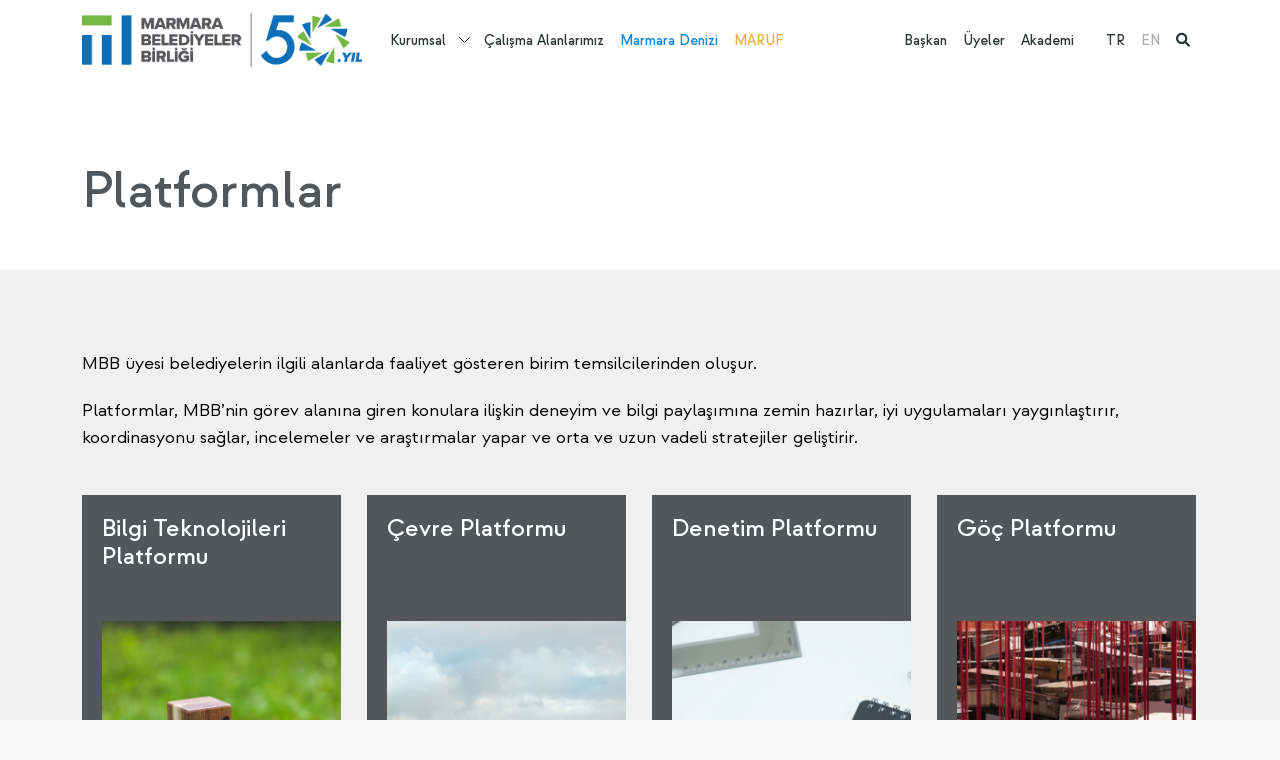

--- FILE ---
content_type: text/html; charset=utf-8
request_url: https://www.marmara.gov.tr/tr/platformlar
body_size: 6912
content:

<!DOCTYPE html>
<html x-data="" lang="tr">
<head>
    <meta charset="UTF-8">
<meta http-equiv="X-UA-Compatible" content="ie=edge">
<meta name="viewport" content="width=device-width,initial-scale=1">
<meta name="theme-color" content="#000000">
<link rel="preconnect" href="https://fonts.googleapis.com">
<link rel="preconnect" href="https://fonts.gstatic.com" crossorigin="">
<link rel="stylesheet"
      href="https://fonts.googleapis.com/css2?family=Work+Sans:ital,wght@0,100;0,200;0,300;0,400;0,500;0,600;0,700;0,800;0,900;1,100;1,200;1,300;1,400;1,500;1,600;1,700;1,800;1,900&amp;display=swap">
<link rel="stylesheet" href="https://cdnjs.cloudflare.com/ajax/libs/font-awesome/6.1.1/css/all.min.css">
<link href="https://unpkg.com/aos@2.3.1/dist/aos.css" rel="stylesheet">
<link rel="stylesheet" href="/theme/mbb/css/bundle.min.css?2">
<link rel="stylesheet" href="/theme/mbb/css/site.css?60">
<link media="(max-width: 1200px)" rel="stylesheet" href="/theme/mbb/css/mobile.css?26">
<link rel="stylesheet" href="/css/cms-utilities.css">
<link rel="icon" type="image/png" sizes="64x64" href="/theme/mbb/img/favicon50.png">
<script src="https://unpkg.com/aos@2.3.1/dist/aos.js"></script>
<script src="https://unpkg.com/@lottiefiles/lottie-player@latest/dist/lottie-player.js"></script>


<!-- Google tag (gtag.js) -->
<script async src="https://www.googletagmanager.com/gtag/js?id=G-PGF6MX9H05"></script>
<script>
  window.dataLayer = window.dataLayer || [];
  function gtag(){dataLayer.push(arguments);}
  gtag('js', new Date());

  gtag('config', 'G-PGF6MX9H05');
</script>
    <title>Platformlar - Marmara Belediyeler Birliği</title>
    <meta name="description" content="MBB üyesi belediyelerin ilgili alanlarda faaliyet gösteren birim temsilcilerinden oluşur.">
    <link rel="canonical" href="https://www.marmara.gov.tr/tr/platformlar" />
    <link rel="alternate" href="https://www.marmara.gov.tr/tr/platformlar" hreflang="tr" /><link rel="alternate" href="https://www.marmara.gov.tr/en/platforms" hreflang="en" />

    <link rel="alternate" href="https://www.marmara.gov.tr/tr/platformlar"
          hreflang="x-default" />

    <meta property="og:title" content="Platformlar - Marmara Belediyeler Birliği" />
    <meta property="og:site_name" content="Marmara Belediyeler Birliği" />
    <meta property="og:url" content="https://www.marmara.gov.tr/tr/platformlar" />
    <meta property="og:description" content="MBB üyesi belediyelerin ilgili alanlarda faaliyet gösteren birim temsilcilerinden oluşur." />
    <meta property="og:type" content="article" />

    

    

</head>
<body x-cloak=""  :class="{ 'navigation-drawer-active': $store.default.isNavigationDrawerActive }" entityId='17' typeStr='Page' type='1' pid='17' language='0' dil='0' class='tr template-platformlar entity-p-17'  >

    


<aside class="c-navigation-drawer"
       :class="{ 'c-navigation-drawer--active': $store.default.isNavigationDrawerActive }"
       @click="$store.default.triggerOutsideNavigationDrawer">
    <div class="c-navigation-drawer__wrapper" id="NavigationDrawer">
        <a class="c-navigation-drawer__logo"
           href="/">
            <img  class=""  width="300"   src="/uploads/logo-51.png?3" alt="MBB Logo"/>
        </a>


        <div class="c-navigation-drawer__language">
            <ul><li class="active"><a href="/tr/platformlar" title="TR">TR</a>
            </li><li class=""><a href="/en/platforms" title="EN">EN</a>
            </li></ul>

        </div>
        <nav class="c-navigation-drawer__nav">
            <ul><li class=" page-5">
    <a href="/tr/biz-kimiz" title="Kurumsal">Kurumsal</a>

    <div class="dropdown-wrapper">
        <ul><li class="page-12 ">
    <a href="/tr/biz-kimiz" title="Hakkımızda">Hakkımızda</a>
    <ul class="c2"><li class=" page-26"><a href="/tr/biz-kimiz" title="Biz Kimiz">Biz Kimiz</a></li><li class=" page-27"><a href="/tr/misyon-vizyon" title="Misyon&Vizyon">Misyon&Vizyon</a></li><li class=" page-28"><a href="/tr/stratejik-plan" title="Stratejik Plan">Stratejik Plan</a></li><li class=" page-29"><a href="/tr/faaliyet-raporlari" title="Faaliyet Raporları">Faaliyet Raporları</a></li><li class=" page-30"><a href="/tr/mevzuat" title="Mevzuat">Mevzuat</a></li><li class=" page-31"><a href="/tr/kurumsal-kimlik" title="Kurumsal Kimlik">Kurumsal Kimlik</a></li><li class=" page-5223"><a href="/tr/cinsiyet-esitligi-plani" title="Cinsiyet Eşitliği Planı">Cinsiyet Eşitliği Planı</a></li></ul>
    <script>
   document.querySelectorAll("li.page-12").forEach(function (el) { el.classList.add("parent") })
  </script>
</li><li class="page-7 ">
    <a href="/tr/etkinlikler" title="Neler Yapıyoruz?">Neler Yapıyoruz?</a>
    <ul class="c2"><li class=" page-18"><a href="/tr/etkinlikler" title="Etkinlikler">Etkinlikler</a></li><li class=" page-19"><a href="/tr/yayinlar" title="Yayınlar">Yayınlar</a></li><li class=" page-5188"><a href="/tr/projeler" title="Projeler">Projeler</a></li><li class=" page-23"><a href="/tr/egitim" title="Eğitim">Eğitim</a></li><li class=" page-24"><a href="/tr/danismanlik" title="Danışmanlık">Danışmanlık</a></li><li class=" page-91"><a href="/tr/mentor-degisim-ve-paylasim-programi" title="Mentor">Mentor</a></li><li class=" page-5156"><a href="/tr/sokaklar-donusuyor-programi" title="Sokaklar Dönüşüyor">Sokaklar Dönüşüyor</a></li><li class=" page-4240"><a href="/tr/data-marmara" title="Data Marmara">Data Marmara</a></li><li class=" page-5079"><a href="/tr/uluslararasi-is-birlikleri" title="Uluslararası İş Birlikleri ">Uluslararası İş Birlikleri </a></li><li class=" page-4114"><a href="/tr/tum-icerikler" title="Haberler">Haberler</a></li><li class=" page-129"><a href="/tr/blog" title="Blog">Blog</a></li></ul>
    <script>
   document.querySelectorAll("li.page-7").forEach(function (el) { el.classList.add("parent") })
  </script>
</li><li class="page-13 ">
    <a href="/tr/meclis" title="Yönetim">Yönetim</a>
    <ul class="c2"><li class=" page-9"><a href="/tr/baskan" title="Başkan">Başkan</a></li><li class=" page-32"><a href="/tr/meclis" title="Meclis">Meclis</a></li><li class=" page-33"><a href="/tr/meclis-komisyonlari" title="Meclis Komisyonları">Meclis Komisyonları</a></li><li class=" page-34"><a href="/tr/encumen" title="Encümen">Encümen</a></li><li class=" page-35"><a href="/tr/yonetim-semasi" title="Yönetim Şeması">Yönetim Şeması</a></li></ul>
    <script>
   document.querySelectorAll("li.page-13").forEach(function (el) { el.classList.add("parent") })
  </script>
</li><li class="page-15 ">
    <a href="/tr/merkezler" title="Merkezler">Merkezler</a>
    <ul class="c2"><li class=" page-36"><a href="/tr/sehir-politikalari-merkezi" title="Şehir Politikaları Merkezi">Şehir Politikaları Merkezi</a></li><li class=" page-37"><a href="/tr/goc-ve-sosyal-politikalar-merkezi" title="Göç ve Sosyal Politikalar Merkezi">Göç ve Sosyal Politikalar Merkezi</a></li><li class=" page-39"><a href="/tr/surdurulebilirlik-ve-iklim-degisikligi-merkezi" title="Sürdürülebilirlik ve İklim Değişikliği Merkezi">Sürdürülebilirlik ve İklim Değişikliği Merkezi</a></li><li class=" page-40"><a href="/tr/veri-ve-teknoloji-merkezi" title="Veri ve Teknoloji Merkezi">Veri ve Teknoloji Merkezi</a></li><li class=" page-38"><a href="/tr/yonetim-gelistirme-merkezi" title="Yönetim Geliştirme Merkezi">Yönetim Geliştirme Merkezi</a></li></ul>
    <script>
   document.querySelectorAll("li.page-15").forEach(function (el) { el.classList.add("parent") })
  </script>
</li><li class="page-16 ">
    <a href="/tr/yerel-yonetim-akademisi" title="Yerel Yönetim Akademisi">Yerel Yönetim Akademisi</a>
    
</li><li class="page-17 ">
    <a href="/tr/platformlar" title="Platformlar">Platformlar</a>
    <ul class="c2"><li class=" page-63"><a href="/tr/bilgi-teknolojileri-platformu" title="Bilgi Teknolojileri Platformu">Bilgi Teknolojileri Platformu</a></li><li class=" page-65"><a href="/tr/cevre-platformu" title="Çevre Platformu">Çevre Platformu</a></li><li class=" page-66"><a href="/tr/denetim-platformu" title="Denetim Platformu">Denetim Platformu</a></li><li class=" page-57"><a href="/tr/goc-platformu" title="Göç Platformu">Göç Platformu</a></li><li class=" page-67"><a href="/tr/hukuk-platformu" title="Hukuk Platformu">Hukuk Platformu</a></li><li class=" page-60"><a href="/tr/insan-kaynaklari-ve-egitim-platformu" title="İnsan Kaynakları ve Eğitim Platformu">İnsan Kaynakları ve Eğitim Platformu</a></li><li class=" page-59"><a href="/tr/kultur-sanat-platformu" title="Kültür Sanat Platformu">Kültür Sanat Platformu</a></li><li class=" page-64"><a href="/tr/kurumsal-iletisim-platformu" title="Kurumsal İletişim Platformu">Kurumsal İletişim Platformu</a></li><li class=" page-61"><a href="/tr/kutuphane-ve-bilgi-merkezleri-platformu" title="Kütüphane ve Bilgi Merkezleri Platformu">Kütüphane ve Bilgi Merkezleri Platformu</a></li><li class=" page-58"><a href="/tr/mali-hizmetler-platformu" title="Mali Hizmetler Platformu">Mali Hizmetler Platformu</a></li><li class=" page-4401"><a href="/tr/sosyal-hizmetler-platformu" title="Sosyal Hizmetler Platformu">Sosyal Hizmetler Platformu</a></li><li class=" page-56"><a href="/tr/sehir-planlama-platformu" title="Şehir Planlama Platformu">Şehir Planlama Platformu</a></li><li class=" page-62"><a href="/tr/yerel-diplomasi-platformu" title="Yerel Diplomasi Platformu">Yerel Diplomasi Platformu</a></li></ul>
    <script>
   document.querySelectorAll("li.page-17").forEach(function (el) { el.classList.add("parent") })
  </script>
</li></ul>
    </div>
    <script>
 document.querySelectorAll("li.page-5").forEach(function (el) { el.classList.add("dropdown-parent") })
  </script>
</li>
<li class=" page-6">
    <a href="/tr/calisma-alanlarimiz" title="Çalışma Alanlarımız">Çalışma Alanlarımız</a>

    
</li>
<li class=" page-8">
    <a href="/tr/marmara-denizi" title="Marmara Denizi">Marmara Denizi</a>

    
</li>
<li class=" page-1240">
    <a href="/tr/marmara-urban-forum" title="MARUF">MARUF</a>

    
</li>
</ul>

            <ul><li>
    <a href="/tr/baskan" class="" title="Başkan">Başkan</a>
</li><li>
    <a href="/tr/uyelerimiz" class="" title="Üyeler">Üyeler</a>
</li><li>
    <a href="/tr/yerel-yonetim-akademisi" class="" title="Akademi">Akademi</a>
</li></ul>
        </nav>
    </div>
</aside>


<div class="c-search-panel">
    <div class="container">
        <div class="c-search-panel__wrapper alg-auto-complete-container">
            <div class="c-search-panel__wrapper__input">
                <i class="fa fa-search"></i>
                <input placeholder="Ne aramak istersiniz?" type="text" name="t" class="alg-auto-complete"
                       ac-api-url="/search/searchpages"
                       ac-no-results-text="Aradığınız içerik bulunamadı"
                       ac-value-field="name" ac-url-field="slug"/>

                <a href="#" class="c-search-panel__close-btn">
                    <i class="fa fa-times"></i>
                </a>
            </div>

        </div>
    </div>

</div>

<header class="c-main-header" x-data="{ headerFixed: false }" :class="{ 'c-main-header--fixed': headerFixed }"
        @scroll.window="headerFixed = (window.pageYOffset &gt; 80) ? true : false">
    <div style="z-index: 20; position:relative;" class="container d-flex align-items-center">
        <a class="c-main-header__logo"
           href="/" style="width:280px;">
            <img  class=""  width="300"   src="/uploads/logo-51.png?3" alt="MBB Logo"/>
        </a>

        <nav class="c-main-header__nav">
            <ul><li class=" page-5">
    <a href="/tr/biz-kimiz" title="Kurumsal">Kurumsal</a>

    <div class="dropdown-wrapper">
        <ul><li class="page-12 ">
    <a href="/tr/biz-kimiz" title="Hakkımızda">Hakkımızda</a>
    <ul class="c2"><li class=" page-26"><a href="/tr/biz-kimiz" title="Biz Kimiz">Biz Kimiz</a></li><li class=" page-27"><a href="/tr/misyon-vizyon" title="Misyon&Vizyon">Misyon&Vizyon</a></li><li class=" page-28"><a href="/tr/stratejik-plan" title="Stratejik Plan">Stratejik Plan</a></li><li class=" page-29"><a href="/tr/faaliyet-raporlari" title="Faaliyet Raporları">Faaliyet Raporları</a></li><li class=" page-30"><a href="/tr/mevzuat" title="Mevzuat">Mevzuat</a></li><li class=" page-31"><a href="/tr/kurumsal-kimlik" title="Kurumsal Kimlik">Kurumsal Kimlik</a></li><li class=" page-5223"><a href="/tr/cinsiyet-esitligi-plani" title="Cinsiyet Eşitliği Planı">Cinsiyet Eşitliği Planı</a></li></ul>
    <script>
   document.querySelectorAll("li.page-12").forEach(function (el) { el.classList.add("parent") })
  </script>
</li><li class="page-7 ">
    <a href="/tr/etkinlikler" title="Neler Yapıyoruz?">Neler Yapıyoruz?</a>
    <ul class="c2"><li class=" page-18"><a href="/tr/etkinlikler" title="Etkinlikler">Etkinlikler</a></li><li class=" page-19"><a href="/tr/yayinlar" title="Yayınlar">Yayınlar</a></li><li class=" page-5188"><a href="/tr/projeler" title="Projeler">Projeler</a></li><li class=" page-23"><a href="/tr/egitim" title="Eğitim">Eğitim</a></li><li class=" page-24"><a href="/tr/danismanlik" title="Danışmanlık">Danışmanlık</a></li><li class=" page-91"><a href="/tr/mentor-degisim-ve-paylasim-programi" title="Mentor">Mentor</a></li><li class=" page-5156"><a href="/tr/sokaklar-donusuyor-programi" title="Sokaklar Dönüşüyor">Sokaklar Dönüşüyor</a></li><li class=" page-4240"><a href="/tr/data-marmara" title="Data Marmara">Data Marmara</a></li><li class=" page-5079"><a href="/tr/uluslararasi-is-birlikleri" title="Uluslararası İş Birlikleri ">Uluslararası İş Birlikleri </a></li><li class=" page-4114"><a href="/tr/tum-icerikler" title="Haberler">Haberler</a></li><li class=" page-129"><a href="/tr/blog" title="Blog">Blog</a></li></ul>
    <script>
   document.querySelectorAll("li.page-7").forEach(function (el) { el.classList.add("parent") })
  </script>
</li><li class="page-13 ">
    <a href="/tr/meclis" title="Yönetim">Yönetim</a>
    <ul class="c2"><li class=" page-9"><a href="/tr/baskan" title="Başkan">Başkan</a></li><li class=" page-32"><a href="/tr/meclis" title="Meclis">Meclis</a></li><li class=" page-33"><a href="/tr/meclis-komisyonlari" title="Meclis Komisyonları">Meclis Komisyonları</a></li><li class=" page-34"><a href="/tr/encumen" title="Encümen">Encümen</a></li><li class=" page-35"><a href="/tr/yonetim-semasi" title="Yönetim Şeması">Yönetim Şeması</a></li></ul>
    <script>
   document.querySelectorAll("li.page-13").forEach(function (el) { el.classList.add("parent") })
  </script>
</li><li class="page-15 ">
    <a href="/tr/merkezler" title="Merkezler">Merkezler</a>
    <ul class="c2"><li class=" page-36"><a href="/tr/sehir-politikalari-merkezi" title="Şehir Politikaları Merkezi">Şehir Politikaları Merkezi</a></li><li class=" page-37"><a href="/tr/goc-ve-sosyal-politikalar-merkezi" title="Göç ve Sosyal Politikalar Merkezi">Göç ve Sosyal Politikalar Merkezi</a></li><li class=" page-39"><a href="/tr/surdurulebilirlik-ve-iklim-degisikligi-merkezi" title="Sürdürülebilirlik ve İklim Değişikliği Merkezi">Sürdürülebilirlik ve İklim Değişikliği Merkezi</a></li><li class=" page-40"><a href="/tr/veri-ve-teknoloji-merkezi" title="Veri ve Teknoloji Merkezi">Veri ve Teknoloji Merkezi</a></li><li class=" page-38"><a href="/tr/yonetim-gelistirme-merkezi" title="Yönetim Geliştirme Merkezi">Yönetim Geliştirme Merkezi</a></li></ul>
    <script>
   document.querySelectorAll("li.page-15").forEach(function (el) { el.classList.add("parent") })
  </script>
</li><li class="page-16 ">
    <a href="/tr/yerel-yonetim-akademisi" title="Yerel Yönetim Akademisi">Yerel Yönetim Akademisi</a>
    
</li><li class="page-17 ">
    <a href="/tr/platformlar" title="Platformlar">Platformlar</a>
    <ul class="c2"><li class=" page-63"><a href="/tr/bilgi-teknolojileri-platformu" title="Bilgi Teknolojileri Platformu">Bilgi Teknolojileri Platformu</a></li><li class=" page-65"><a href="/tr/cevre-platformu" title="Çevre Platformu">Çevre Platformu</a></li><li class=" page-66"><a href="/tr/denetim-platformu" title="Denetim Platformu">Denetim Platformu</a></li><li class=" page-57"><a href="/tr/goc-platformu" title="Göç Platformu">Göç Platformu</a></li><li class=" page-67"><a href="/tr/hukuk-platformu" title="Hukuk Platformu">Hukuk Platformu</a></li><li class=" page-60"><a href="/tr/insan-kaynaklari-ve-egitim-platformu" title="İnsan Kaynakları ve Eğitim Platformu">İnsan Kaynakları ve Eğitim Platformu</a></li><li class=" page-59"><a href="/tr/kultur-sanat-platformu" title="Kültür Sanat Platformu">Kültür Sanat Platformu</a></li><li class=" page-64"><a href="/tr/kurumsal-iletisim-platformu" title="Kurumsal İletişim Platformu">Kurumsal İletişim Platformu</a></li><li class=" page-61"><a href="/tr/kutuphane-ve-bilgi-merkezleri-platformu" title="Kütüphane ve Bilgi Merkezleri Platformu">Kütüphane ve Bilgi Merkezleri Platformu</a></li><li class=" page-58"><a href="/tr/mali-hizmetler-platformu" title="Mali Hizmetler Platformu">Mali Hizmetler Platformu</a></li><li class=" page-4401"><a href="/tr/sosyal-hizmetler-platformu" title="Sosyal Hizmetler Platformu">Sosyal Hizmetler Platformu</a></li><li class=" page-56"><a href="/tr/sehir-planlama-platformu" title="Şehir Planlama Platformu">Şehir Planlama Platformu</a></li><li class=" page-62"><a href="/tr/yerel-diplomasi-platformu" title="Yerel Diplomasi Platformu">Yerel Diplomasi Platformu</a></li></ul>
    <script>
   document.querySelectorAll("li.page-17").forEach(function (el) { el.classList.add("parent") })
  </script>
</li></ul>
    </div>
    <script>
 document.querySelectorAll("li.page-5").forEach(function (el) { el.classList.add("dropdown-parent") })
  </script>
</li>
<li class=" page-6">
    <a href="/tr/calisma-alanlarimiz" title="Çalışma Alanlarımız">Çalışma Alanlarımız</a>

    
</li>
<li class=" page-8">
    <a href="/tr/marmara-denizi" title="Marmara Denizi">Marmara Denizi</a>

    
</li>
<li class=" page-1240">
    <a href="/tr/marmara-urban-forum" title="MARUF">MARUF</a>

    
</li>
</ul>
        </nav>
        <div class="flex-grow-1 d-block"></div>
        <nav class="c-main-header__second-nav">
            <ul><li>
    <a href="/tr/baskan" class="" title="Başkan">Başkan</a>
</li><li>
    <a href="/tr/uyelerimiz" class="" title="Üyeler">Üyeler</a>
</li><li>
    <a href="/tr/yerel-yonetim-akademisi" class="" title="Akademi">Akademi</a>
</li></ul>

            <ul><li class="active"><a href="/tr/platformlar" title="TR">TR</a>
            </li><li class=""><a href="/en/platforms" title="EN">EN</a>
            </li><li class="active"><a href="#" class="alg-search-trigger">
                    <i class="fa fa-search"></i>
                </a></li>
            </ul>
        </nav>

        <a href="#" class="alg-search-trigger me-3 d-block d-lg-none">
            <i class="fa fa-search"></i>
        </a>

        <button type="button" class="c-main-header__trigger"
                @click="$store.default.triggerNavigationDrawer(true)"><span></span><span></span><span></span>
        </button>
    </div>

</header><!-- main.main-content-->


<main class="main-content p-platforms ">
    <section class="s-content-header">
        <div class="container" data-aos="fade-left">
            <h1>Platformlar</h1>
        </div>
    </section>
    <section class="s-faaliyet-raporlari ">
        <div class="container" data-aos="fade-up">
          
          <div class="a-content-detail p-0 pb-4">
          <p>MBB üyesi belediyelerin ilgili alanlarda faaliyet gösteren birim temsilcilerinden oluşur.</p>
<p>Platformlar, MBB’nin görev alanına giren konulara ilişkin deneyim ve bilgi paylaşımına zemin hazırlar, iyi uygulamaları yaygınlaştırır, koordinasyonu sağlar, incelemeler ve araştırmalar yapar ve orta ve uzun vadeli stratejiler geliştirir.</p>
          </div>
            <div class="row gy-4"><div class="col-md-6 col-xl-3">
    <a class="c-vertical-card page-63" title="Bilgi Teknolojileri Platformu" href="/tr/bilgi-teknolojileri-platformu">
        <div class="c-vertical-card__wrapper">
            <div class="c-vertical-card__img">
               
                <img  class=""  width="284" height="284" loading="lazy" src="/uploads/informationtech-3.jpg" alt="Bilgi Teknolojileri Platformu"/>
                
            </div>
            <div class="c-vertical-card__content"><h4>Bilgi Teknolojileri Platformu</h4>
                <p class="box-summary"></p></div>
        </div>
    </a>
</div><div class="col-md-6 col-xl-3">
    <a class="c-vertical-card page-65" title="Çevre Platformu" href="/tr/cevre-platformu">
        <div class="c-vertical-card__wrapper">
            <div class="c-vertical-card__img">
               
                <img  class=""  width="284" height="284" loading="lazy" src="/uploads/enviroment-3.jpg" alt="Çevre Platformu"/>
                
            </div>
            <div class="c-vertical-card__content"><h4>Çevre Platformu</h4>
                <p class="box-summary"></p></div>
        </div>
    </a>
</div><div class="col-md-6 col-xl-3">
    <a class="c-vertical-card page-66" title="Denetim Platformu" href="/tr/denetim-platformu">
        <div class="c-vertical-card__wrapper">
            <div class="c-vertical-card__img">
               
                <img  class=""  width="284" height="284" loading="lazy" src="/uploads/auditplatform-1.jpg" alt="Denetim Platformu"/>
                
            </div>
            <div class="c-vertical-card__content"><h4>Denetim Platformu</h4>
                <p class="box-summary"></p></div>
        </div>
    </a>
</div><div class="col-md-6 col-xl-3">
    <a class="c-vertical-card page-57" title="Göç Platformu" href="/tr/goc-platformu">
        <div class="c-vertical-card__wrapper">
            <div class="c-vertical-card__img">
               
                <img  class=""  width="284" height="284" loading="lazy" src="/uploads/migration-3.jpg" alt="Göç Platformu"/>
                
            </div>
            <div class="c-vertical-card__content"><h4>Göç Platformu</h4>
                <p class="box-summary"></p></div>
        </div>
    </a>
</div><div class="col-md-6 col-xl-3">
    <a class="c-vertical-card page-67" title="Hukuk Platformu" href="/tr/hukuk-platformu">
        <div class="c-vertical-card__wrapper">
            <div class="c-vertical-card__img">
               
                <img  class=""  width="284" height="284" loading="lazy" src="/uploads/legal-3.jpg" alt="Hukuk Platformu"/>
                
            </div>
            <div class="c-vertical-card__content"><h4>Hukuk Platformu</h4>
                <p class="box-summary"></p></div>
        </div>
    </a>
</div><div class="col-md-6 col-xl-3">
    <a class="c-vertical-card page-60" title="İnsan Kaynakları ve Eğitim Platformu" href="/tr/insan-kaynaklari-ve-egitim-platformu">
        <div class="c-vertical-card__wrapper">
            <div class="c-vertical-card__img">
               
                <img  class=""  width="284" height="284" loading="lazy" src="/uploads/humanresources-3.jpg" alt="İnsan Kaynakları ve Eğitim Platformu"/>
                
            </div>
            <div class="c-vertical-card__content"><h4>İnsan Kaynakları ve Eğitim Platformu</h4>
                <p class="box-summary"></p></div>
        </div>
    </a>
</div><div class="col-md-6 col-xl-3">
    <a class="c-vertical-card page-59" title="Kültür Sanat Platformu" href="/tr/kultur-sanat-platformu">
        <div class="c-vertical-card__wrapper">
            <div class="c-vertical-card__img">
               
                <img  class=""  width="284" height="284" loading="lazy" src="/uploads/cultureandart-5.jpg" alt="Kültür Sanat Platformu"/>
                
            </div>
            <div class="c-vertical-card__content"><h4>Kültür Sanat Platformu</h4>
                <p class="box-summary"></p></div>
        </div>
    </a>
</div><div class="col-md-6 col-xl-3">
    <a class="c-vertical-card page-64" title="Kurumsal İletişim Platformu" href="/tr/kurumsal-iletisim-platformu">
        <div class="c-vertical-card__wrapper">
            <div class="c-vertical-card__img">
               
                <img  class=""  width="284" height="284" loading="lazy" src="/uploads/corporatecommunications-3.jpg" alt="Kurumsal İletişim Platformu"/>
                
            </div>
            <div class="c-vertical-card__content"><h4>Kurumsal İletişim Platformu</h4>
                <p class="box-summary"></p></div>
        </div>
    </a>
</div><div class="col-md-6 col-xl-3">
    <a class="c-vertical-card page-61" title="Kütüphane ve Bilgi Merkezleri Platformu" href="/tr/kutuphane-ve-bilgi-merkezleri-platformu">
        <div class="c-vertical-card__wrapper">
            <div class="c-vertical-card__img">
               
                <img  class=""  width="284" height="284" loading="lazy" src="/uploads/libraryandinformation-3.jpg" alt="Kütüphane ve Bilgi Merkezleri Platformu"/>
                
            </div>
            <div class="c-vertical-card__content"><h4>Kütüphane ve Bilgi Merkezleri Platformu</h4>
                <p class="box-summary"></p></div>
        </div>
    </a>
</div><div class="col-md-6 col-xl-3">
    <a class="c-vertical-card page-58" title="Mali Hizmetler Platformu" href="/tr/mali-hizmetler-platformu">
        <div class="c-vertical-card__wrapper">
            <div class="c-vertical-card__img">
               
                <img  class=""  width="284" height="284" loading="lazy" src="/uploads/financialservices-1.jpg" alt="Mali Hizmetler Platformu"/>
                
            </div>
            <div class="c-vertical-card__content"><h4>Mali Hizmetler Platformu</h4>
                <p class="box-summary"></p></div>
        </div>
    </a>
</div><div class="col-md-6 col-xl-3">
    <a class="c-vertical-card page-4401" title="Sosyal Hizmetler Platformu" href="/tr/sosyal-hizmetler-platformu">
        <div class="c-vertical-card__wrapper">
            <div class="c-vertical-card__img">
               
                <img  class=""  width="284" height="284" loading="lazy" src="/uploads/sosyal-hizmetler-platformu-2.jpg" alt="Sosyal Hizmetler Platformu"/>
                
            </div>
            <div class="c-vertical-card__content"><h4>Sosyal Hizmetler Platformu</h4>
                <p class="box-summary">Sosyal Hizmetler Platformu, Birlik üyesi belediyelerin sosyal hizmet alanında çalışan ilgili birimlerinin temsilcilerinden oluşmaktadır. </p></div>
        </div>
    </a>
</div><div class="col-md-6 col-xl-3">
    <a class="c-vertical-card page-56" title="Şehir Planlama Platformu" href="/tr/sehir-planlama-platformu">
        <div class="c-vertical-card__wrapper">
            <div class="c-vertical-card__img">
               
                <img  class=""  width="284" height="284" loading="lazy" src="/uploads/urbanplanning-1.jpg" alt="Şehir Planlama Platformu"/>
                
            </div>
            <div class="c-vertical-card__content"><h4>Şehir Planlama Platformu</h4>
                <p class="box-summary"></p></div>
        </div>
    </a>
</div><div class="col-md-6 col-xl-3">
    <a class="c-vertical-card page-62" title="Yerel Diplomasi Platformu" href="/tr/yerel-diplomasi-platformu">
        <div class="c-vertical-card__wrapper">
            <div class="c-vertical-card__img">
               
                <img  class=""  width="284" height="284" loading="lazy" src="/uploads/localdiplomacy-3.jpg" alt="Yerel Diplomasi Platformu"/>
                
            </div>
            <div class="c-vertical-card__content"><h4>Yerel Diplomasi Platformu</h4>
                <p class="box-summary"></p></div>
        </div>
    </a>
</div></div>
        </div>
    </section>
</main><!-- ## main.main-content-->


<footer class="c-main-footer">
    <div class="container">
        <div class="c-main-footer__start">
            <div class="row gy-5">
                <div class="col-lg-8">
                    <a class="c-main-footer__logo" href="/" style="width: 300px;">
                        <img  class=""  width="300"   src="/uploads/logo50-w-1.png" alt="MBB Logo Light"/>
                    </a>

                </div>
                <div class="col-lg-4">
                    <div class="c-main-footer__contact" >
                        
<p>Sarıdemir Mh. Ragıp Gümüşpala Cd.<br />No: 10 Eminönü 34134 Fatih - İSTANBUL</p>
<p>
<a href="tel:+90 (212) 402 19 00" title="Bizi arayın">+90 (212) 402 19 00</a> <br />
<a href="/cdn-cgi/l/email-protection#7b12151d143b161919551c140d550f09" title="E-Posta gönderin"><span class="__cf_email__" data-cfemail="f29b9c949db29f9090dc959d84dc8680">[email&#160;protected]</span></a>
</p>
                    </div>
                    <div class="c-main-footer__social-media">
                        <ul>
                            <li>
                                <a class="alg-hide-if-link-empty" href="https://twitter.com/marmarabb"
                                   title="Marmara Belediyeler Birliği Twitter" target="_blank">
                              <svg xmlns="http://www.w3.org/2000/svg" height="1em" viewBox="0 0 512 512" style="
                              stroke: #fff;
                              top: -4px;
                              position: relative;
                          "><!--! Font Awesome Free 6.4.2 by @fontawesome - https://fontawesome.com License - https://fontawesome.com/license (Commercial License) Copyright 2023 Fonticons, Inc. --><path d="M389.2 48h70.6L305.6 224.2 487 464H345L233.7 318.6 106.5 464H35.8L200.7 275.5 26.8 48H172.4L272.9 180.9 389.2 48zM364.4 421.8h39.1L151.1 88h-42L364.4 421.8z" style="
                              stroke: #fff;
                              fill: #fff;
                          "></path></svg>
                              </a>
                            </li>
                            <li>
                                <a class="alg-hide-if-link-empty" href="https://www.instagram.com/marmarabelbir/"
                                   title="Marmara Belediyeler Birliği Instagram" target="_blank"><i
                                        class="fab fa-instagram"></i></a>
                            </li>
                            <li>
                                <a class="alg-hide-if-link-empty" href="https://www.facebook.com/marmarabb"
                                   title="Marmara Belediyeler Birliği Facebook" target="_blank"><i
                                        class="fab fa-facebook"></i></a>
                            </li>
                            <li>
                                <a class="alg-hide-if-link-empty" href="https://www.linkedin.com/company/union-of-municipalities-marmara-belediyeler-birli-i?originalSubdomain=tr"
                                   title="Marmara Belediyeler Birliği LinkedIn" target="_blank"><i
                                        class="fab fa-linkedin-in"></i></a>
                            </li>
                            <li>
                                <a class="alg-hide-if-link-empty" href="https://www.youtube.com/MarmaraBB"
                                   title="Marmara Belediyeler Birliği Youtube" target="_blank"><i
                                        class="fab fa-youtube"></i></a>
                            </li>
                        </ul>
                    </div>
                </div>
            </div>
        </div>
        <div class="c-main-footer__middle">
            <div class="row gy-5">
                <div class="col-lg-8">
                    <h6></h6>
                    <nav class="c-main-footer__middle__nav">
                        <ul><li>
    <a href="https://mbbkulturyayinlari.com/" class="" title="Kültür Yayınları">Kültür Yayınları</a>
</li><li>
    <a href="https://data.marmara.gov.tr/" class="" title="Data Marmara">Data Marmara</a>
</li><li>
    <a href="/tr/mentor-degisim-ve-paylasim-programi" class="" title="Mentor">Mentor</a>
</li><li>
    <a href="/tr/sokaklar-donusuyor-programi" class="" title="Sokaklar Dönüşüyor">Sokaklar Dönüşüyor</a>
</li><li>
    <a href="https://www.marmaraurbanforum.org" class="" title="MARUF">MARUF</a>
</li><li>
    <a href="https://www.altinkarinca.com.tr/" class="" title="Altın Karınca Ödülleri">Altın Karınca Ödülleri</a>
</li></ul>
                    </nav>

                </div>
                <div class="col-lg-4">
                    <h6>MBB'den haberdar olmak için e-posta listemize kayıt olun.</h6>
                    <form class="c-main-footer__subscribe-form form-container" translate="no">
    <div class="form-group form-input-group d-none">
        <label class="d-none" translate="no">Form Adı</label>
        <input type="hidden" class="form-input" value="Bülten Formu">
    </div>
    <div class="form-input-group">
        <label for="newsletterMail" class="d-none" translate="no">E-Posta</label>
        <input id="newsletterMail" type="email" name="email" class="form-email form-input form-required"
               placeholder="e-posta adresiniz">
    </div>

    <input type="hidden" value="1" class="form-id"/>
    <input type="hidden" value="Gönderme işlemi başarılı." class="success-message"/>
    <input type="hidden" value="Lütfen gerekli (*) alanları doldurunuz." class="required-message"/>
    <input type="hidden" value="Gönderim esnasında bir hata oluştu." class="error-message"/>
    <input type="hidden" value="Lütfen geçerli bir e-posta adresi giriniz." class="email-notvalid-message"/>
    <input type="hidden" value="" class="success-redirection">

    <button type="button" class="form-send-button"><i class="fas fa-angle-right"></i></button>
    <div class="form-result-message mt-2 ms-2"></div>
</form>
                </div>
            </div>
        </div>
        <div class="c-main-footer__end">
            <div class="row gy-3">
                <div class="col-lg-8">
                    <h6></h6>
                    <nav class="c-main-footer__end__nav">
                        <ul><li>
    <a href="/tr/biz-kimiz" class="" title="Kurumsal">Kurumsal</a>
</li><li>
    <a href="/tr/calisma-alanlarimiz" class="" title="Çalışma Alanlarımız">Çalışma Alanlarımız</a>
</li><li>
    <a href="/tr/etkinlikler" class="" title="Neler Yapıyoruz?">Neler Yapıyoruz?</a>
</li><li>
    <a href="/tr/tum-icerikler" class="" title="Haberler">Haberler</a>
</li><li>
    <a href="/tr/blog" class="" title="Blog">Blog</a>
</li><li>
    <a href="/tr/iletisim" class="" title="İletişim">İletişim</a>
</li></ul>
                    </nav>
                </div>
                <div class="col-lg-4 text-lg-end">
                    <h6></h6>
                    <nav class="c-main-footer__end__nav">
                        <ul><li>
    <a href="/tr/kvkk-ve-cerez-bilgilendirmesi" class="" title="KVKK ve Çerez Bilgilendirmesi">KVKK ve Çerez Bilgilendirmesi</a>
</li></ul>
                    </nav>
                </div>
            </div>
        </div>
    </div>
</footer>




<section class="s-youtube-video" x-show="$store.default.youtubeVideoModal.active">
    <div class="s-youtube-video__wrapper"
         @click.outside="$store.default.youtubeVideoModal.active = false; $store.default.youtubeVideoModal.link = ''">
        <iframe width="560" height="315" :src="$store.default.youtubeVideoModal.link" title="YouTube video player"
                frameborder="0"
                allow="accelerometer; autoplay; clipboard-write; encrypted-media; gyroscope; picture-in-picture"
                allowfullscreen=""></iframe>
    </div>
</section>

<script data-cfasync="false" src="/cdn-cgi/scripts/5c5dd728/cloudflare-static/email-decode.min.js"></script><script src="https://code.jquery.com/jquery-3.6.2.min.js"
        integrity="sha256-2krYZKh//PcchRtd+H+VyyQoZ/e3EcrkxhM8ycwASPA=" crossorigin="anonymous"></script>
<script src="https://cdn.jsdelivr.net/npm/bootstrap@5.0.2/dist/js/bootstrap.bundle.min.js"
        integrity="sha384-MrcW6ZMFYlzcLA8Nl+NtUVF0sA7MsXsP1UyJoMp4YLEuNSfAP+JcXn/tWtIaxVXM"
        crossorigin="anonymous"></script>

<link rel="stylesheet" href="/lib/jquery-ui/jquery-ui.min.css">
<script src="/lib/jquery-ui/jquery-ui.min.js"></script>
<script src="/theme/mbb/js/app.bundle.js?13"></script>
<script src="/js/default.js?16"></script>
<script src="/js/cms-utilities.js?19"></script>
<script src="/theme/mbb/js/custom.js?34"></script>

<script type ="application/ld+json">{"@context": "https://schema.org","@type": "BreadcrumbList", "itemListElement": [{"@type": "ListItem",        "position": 1,"name": "Marmara Belediyeler Birliği","item": "https://www.marmara.gov.tr/"},{"@type": "ListItem","position": 2,"name": "Platformlar"}]}</script>


    <input name="__RequestVerificationToken" type="hidden" value="CfDJ8PFviKGox-5BsLlAkLcjphpOuaJ5od-9J9HjGtXi26ZwhGvJ5oZTz9IEVyP0XXfOzQFvtVlwNVAON85OJW5pr6lXm803pShLfxLhMrvZHb52kLrq-aBXTig9Z379u_bbaw7mnbpJbEipdqjEI6KdBXc" />


    



<script defer src="https://static.cloudflareinsights.com/beacon.min.js/vcd15cbe7772f49c399c6a5babf22c1241717689176015" integrity="sha512-ZpsOmlRQV6y907TI0dKBHq9Md29nnaEIPlkf84rnaERnq6zvWvPUqr2ft8M1aS28oN72PdrCzSjY4U6VaAw1EQ==" data-cf-beacon='{"version":"2024.11.0","token":"2c3fc4523fea4135b3200821e8fc6be8","r":1,"server_timing":{"name":{"cfCacheStatus":true,"cfEdge":true,"cfExtPri":true,"cfL4":true,"cfOrigin":true,"cfSpeedBrain":true},"location_startswith":null}}' crossorigin="anonymous"></script>
</body>
</html>

--- FILE ---
content_type: text/css
request_url: https://www.marmara.gov.tr/theme/mbb/css/site.css?60
body_size: 5879
content:
body {
    letter-spacing: 0px;
}

.c-main-footer__contact p a {
    color: inherit;
    text-decoration: none;
}

.a-content-detail .a-content__summary {
    color: #000;
    font-size: 1.25rem;
    font-weight: 700;
    line-height: 1.6;
    margin-bottom: 48px;
}

.a-content-detail h2 {
    color: #0071ce;
    font-size: 1.5rem;
    font-weight: 700;
    line-height: 1.6;
    margin-bottom: 4px;
}

.a-content-detail__additional .download-btn {
    -webkit-box-align: center;
    -ms-flex-align: center;
    align-items: center;
    background-color: #0071ce;
    border-width: 0;
    -webkit-box-shadow: 8px 8px 24px 0 rgb(0 0 0 / 40%);
    box-shadow: 8px 8px 24px 0 rgb(0 0 0 / 40%);
    color: #fff;
    display: -webkit-inline-box;
    display: -ms-inline-flexbox;
    display: inline-flex;
    font-size: 1.25rem;
    font-weight: 700;
    height: 72px;
    -webkit-box-pack: center;
    -ms-flex-pack: center;
    justify-content: center;
    margin-bottom: -56px;
    padding: 0 20px;
    -webkit-transition: all .4s;
    -o-transition: all .4s;
    transition: all .4s;
    text-decoration: none;
}

.a-content-detail__header .last-entity {
    display: none;
}

.c-breadcrumb-item {
    color: #53575a;
    font-size: 0.875rem;
    font-weight: 500;
    text-decoration: none;
}

.s-webinar__filter__select select {
    width: 150px;
}

.c-sidebar-tape__img img {
    -o-object-fit: cover;
    object-fit: cover;
}

.c-report-tape__img img {
    width: auto;
    -o-object-fit: cover;
    object-fit: cover;
    max-width: 100%;
}

.a-content-detail .table-responsive {
    margin-top: 30px;
}

.a-content-detail {
    font-size: 1.125rem;
}

.a-content-detail__additional__outer {
    margin-top: 70px;
    margin-bottom: 100px;
}

.c-vertical-card__wrapper {
    min-height: 300px;
}

.c-vertical-card__img img {
    max-height: 284px;
    max-width: 284px;
    object-fit: cover;
    -o-object-fit: cover;
    object-position: center;
    -o-object-position: center;
}


.box-summary {
    overflow: hidden;
    -o-text-overflow: ellipsis;
    text-overflow: ellipsis;
    display: -webkit-box;
    -webkit-line-clamp: 4;
    /* number of lines to show */
    line-clamp: 4;
    -webkit-box-orient: vertical;
}

.c-merkez-item .c-vertical-card__content h4 {
    font-size: 1.5rem;
}

.swiper .swiper-button-disabled {
    opacity: 0.3;
    cursor: not-allowed;
}


.c-sidebar-tape__brands {
    -ms-flex-wrap: wrap;
    flex-wrap: wrap;
}

.s-other-news__slider .swiper-wrapper {
    -webkit-box-align: stretch;
    -ms-flex-align: stretch;
    align-items: stretch;
}

.s-other-news__slider .swiper-wrapper .swiper-slide {
    height: unset;
}

.s-other-news__slider .swiper-wrapper .swiper-slide .c-vertical-card,
.s-other-news__slider .swiper-wrapper .swiper-slide .c-vertical-card__wrapper {
    height: 100%;
}


.c-main-header__nav ul li.page-8 a,
.c-main-header__nav ul li.page-2368 a {
    color: #0984e3
}

.c-main-header__nav ul li.page-1240 a,
.c-main-header__nav ul li.page-2456 a {
    color: #e9ac41
}

header .container .c-main-header__nav>ul>li .dropdown-wrapper ul li {
    position: static;
    display: -webkit-box;
    display: -ms-flexbox;
    display: flex;
    -webkit-box-pack: justify;
    -ms-flex-pack: justify;
    justify-content: space-between;
}


header .container .c-main-header__nav .dropdown-wrapper li.parent:after {
    display: inline-block;
    position: relative;
}

body.entity-p-17 .box-summary,
body.entity-p-2414 .box-summary {
    display: none;
}


.a-content-detail__slider img {
    height: 600px !important;
    -o-object-fit: cover;
    object-fit: cover;
}


.main-content.parent-17 .c-sidebar-tape--realblue .c-sidebar-tape__wrapper,
.main-content.parent-2414 .c-sidebar-tape--realblue .c-sidebar-tape__wrapper {
    background-color: #53575a;
}

.main-content.parent-17 .a-content-detail h1,
.main-content.parent-2414 .a-content-detail h1 {
    color: #53575a;
}

#go-down {
    position: fixed;
    right: 50px;
    bottom: 50px;
    z-index: 100;
}

.template-calisma-alanlarimiz-detay a {
    color: #76bc23;
}

.s-other-news__slider .box-summary {
    display: none;
}

.moving-images img {
    -webkit-transition: all .4s;
    -o-transition: all .4s;
    transition: all .4s;
}

.c-vertical-card.page-37 .moving-images img:nth-child(2),
.c-vertical-card.page-2399 .moving-images img:nth-child(2) {
    z-index: 1;
}

.c-vertical-card.page-37 .moving-images img:nth-child(1),
.c-vertical-card.page-2399 .moving-images img:nth-child(1) {
    z-index: 2;
}

.c-vertical-card.page-38 .moving-images img:nth-child(1),
.c-vertical-card.page-2400 .moving-images img:nth-child(1) {
    z-index: 4;
}


.c-article-item.template-redirection .c-tape-card:not(.c-youtube-trigger) {
    display: none;
}

.c-article-item:not(.template-redirection) .c-tape-card.c-youtube-trigger {
    display: none;
}

.s-working-zones--detail .c-tag-item {
    display: none;
}

header .container .c-main-header__nav>ul>li .dropdown-wrapper {
    -webkit-box-shadow: none;
    box-shadow: none;
}


body main .a-content-detail a,
body main .c-mbb-link {
    text-decoration: none;
    position: relative;
}

body main .c-mbb-link:hover,
body main .c-mbb-link.hover {
    text-decoration: none !important;
}

body main .a-content-detail a:not(.download-btn)::after,
body main .c-mbb-link::after {
    -webkit-animation: marquee 30s linear infinite;
    animation: marquee 30s linear infinite;
    background-image: url('/theme/mbb/img/border-bottom-line_black.svg');
    background-position: 0;
    background-repeat: repeat-x;
    content: "";
    display: block;
    position: absolute;
    -webkit-filter: invert(28%) sepia(94%) saturate(1526%) hue-rotate(189deg) brightness(92%) contrast(101%) !important;
    filter: invert(28%) sepia(94%) saturate(1526%) hue-rotate(189deg) brightness(92%) contrast(101%) !important;
    height: 12px;
    left: 0;
    bottom: -6px;
    opacity: 0;
    -webkit-transition: all .4s;
    -o-transition: all .4s;
    transition: all .4s;
    visibility: hidden;
    width: 100%;
}

body main a.c-mbb-link::after {
    background-image: url('/theme/mbb/img/border-bottom-line_black.svg') !important;
}


body main .c-mbb-link.c-mbb-link--white::after {
    -webkit-filter: invert(100%) sepia(0%) saturate(0%) hue-rotate(0deg) brightness(100%) contrast(100%) !important;
    filter: invert(100%) sepia(0%) saturate(0%) hue-rotate(0deg) brightness(100%) contrast(100%) !important;
}

body main .a-content-detail a:hover::after,
body main .c-mbb-link:hover::after,
body main .c-mbb-link.hover::after {
    opacity: 1;
    visibility: visible;
}

.c-vertical-card__wrapper {
    -webkit-box-pack: justify;
    -ms-flex-pack: justify;
    justify-content: space-between;
    min-height: 350px;
    height: 100%;
}

.s-home-page-accordion__item__content .row,
.s-faaliyet-raporlari .row {
    -webkit-box-align: stretch;
    -ms-flex-align: stretch;
    align-items: stretch;
}

.s-other-news__slider .c-vertical-card,
.s-home-page-accordion__item__content .c-vertical-card,
.s-faaliyet-raporlari .c-vertical-card {
    height: 100%;
}

.s-academy-banner__content a {
    text-decoration: none;
    color: inherit;
}

.a-content-detail__additional .download-btn {
    background-color: #6292C8;
}

.p-platforms h1 {
    color: #53575a;
}


.c-sidebar-tape--gray .c-sidebar-tape__more {
    margin-bottom: 40px;
}

.c-sidebar-tape--gray .c-sidebar-tape__more a {
    color: #0071ce;
    display: block;
    width: -webkit-fit-content;
    width: -moz-fit-content;
    width: fit-content;
}


.p-platform-detail .c-vertical-card .c-vertical-card__wrapper,
.p-platforms .c-vertical-card .c-vertical-card__wrapper {
    background-color: #53575a;
}

.p-platform-detail .c-vertical-card__content h4,
.p-platform-detail .p-platforms .c-vertical-card,
.p-platforms .c-vertical-card__content h4,
.p-platforms .c-vertical-card {
    color: #fff;
}

.p-platform-detail .c-vertical-card:hover .c-vertical-card__wrapper,
.p-platforms .c-vertical-card:hover .c-vertical-card__wrapper {
    background-color: #fff;
}

.p-platform-detail .c-vertical-card:hover .c-vertical-card__content h4,
.p-platform-detail .p-platforms .c-vertical-card:hover,
.p-platforms .c-vertical-card:hover .c-vertical-card__content h4,
.p-platforms .c-vertical-card:hover {
    color: #53575a;
}


.center-detail .c-sidebar-tape__more a:after {
    -webkit-animation: marquee 30s linear infinite;
    animation: marquee 30s linear infinite;
    background-position: 0;
    background-repeat: repeat-x;
    content: "";
    display: block;
    height: 8px;
    opacity: 0;
    -webkit-transition: 0;
    -o-transition: 0;
    transition: 0;
    visibility: hidden;
}

.center-detail .c-sidebar-tape__more a:hover:after {
    opacity: 1 !important;
    visibility: visible !important;
}

.c-sidebar-tape__more a:hover:after {
    opacity: 1 !important;
    visibility: visible !important;
}


.a-content-detail.a-content-detail--orange h1,
.center-detail--orange .c-sidebar-tape__more a,
.a-content-detail.a-content-detail--orange h2 {
    color: #dc6f3d;
}

.center-detail--orange .c-sidebar-tape__more a:hover:after {
    background-image: url('/theme/mbb/img/border-bottom-line_black.svg');
    -webkit-filter: brightness(0) saturate(100%) invert(52%) sepia(89%) saturate(1187%) hue-rotate(336deg) brightness(92%) contrast(86%) !important;
    filter: brightness(0) saturate(100%) invert(52%) sepia(89%) saturate(1187%) hue-rotate(336deg) brightness(92%) contrast(86%) !important;
}

.a-content-detail.a-content-detail--yellow h1,
.a-content-detail.a-content-detail--yellow h2,
.center-detail--yellow .c-sidebar-tape__more a {
    color: #eaab3b;
}

.center-detail--yellow .c-sidebar-tape__more a:hover:after {
    background-image: url('/theme/mbb/img/border-bottom-line_black.svg');
    -webkit-filter: brightness(0) saturate(100%) invert(89%) sepia(25%) saturate(6058%) hue-rotate(335deg) brightness(105%) contrast(83%) !important;
    filter: brightness(0) saturate(100%) invert(89%) sepia(25%) saturate(6058%) hue-rotate(335deg) brightness(105%) contrast(83%) !important;
}

.a-content-detail.a-content-detail--green h1,
.a-content-detail.a-content-detail--green h2,
.center-detail--green .c-sidebar-tape__more a {
    color: #85b543;
    color: #43b02a;
}

.center-detail--green .c-sidebar-tape__more a:after {
    background-image: url('/theme/mbb/img/border-bottom-line_black.svg');
    -webkit-filter: brightness(0) saturate(100%) invert(65%) sepia(40%) saturate(632%) hue-rotate(43deg) brightness(96%) contrast(81%) !important;
    filter: brightness(0) saturate(100%) invert(65%) sepia(40%) saturate(632%) hue-rotate(43deg) brightness(96%) contrast(81%) !important;
}


.a-content-detail.a-content-detail--blue h1,
.a-content-detail.a-content-detail--blue h2,
.center-detail--blue .c-sidebar-tape__more a {
    color: #4498a5;
}


.center-detail--blue .c-sidebar-tape__more a:hover:after {
    background-image: url('/theme/mbb/img/border-bottom-line_black.svg');
    -webkit-filter: brightness(0) saturate(100%) invert(59%) sepia(59%) saturate(388%) hue-rotate(140deg) brightness(81%) contrast(85%) !important;
    filter: brightness(0) saturate(100%) invert(59%) sepia(59%) saturate(388%) hue-rotate(140deg) brightness(81%) contrast(85%) !important;
}


.c-vertical-card--red:hover .c-vertical-card__wrapper {
    background-color: #B6172C;
}

.c-vertical-card--red .c-vertical-card__content h4 {
    color: #B6172C;
}


.a-content-detail.a-content-detail--red h1,
.a-content-detail.a-content-detail--red h2,
.center-detail--red .c-sidebar-tape__more a {
    color: #B6172C;
}

.center-detail--red .c-sidebar-tape__more a:after {
    background-image: url('/theme/mbb/img/border-bottom-line_black.svg');
    -webkit-filter: invert(21%) sepia(43%) saturate(7491%) hue-rotate(343deg) brightness(72%) contrast(96%) !important;
    filter: invert(21%) sepia(43%) saturate(7491%) hue-rotate(343deg) brightness(72%) contrast(96%) !important;
}


.p-contact-us .c-main-footer__social-media i {
    color: #0071ce;
}

.p-contact-us .row {
    -webkit-box-align: start;
    -ms-flex-align: start;
    align-items: start;
}

.c-tape-card img,
.c-article-item img {
    object-fit: cover;
    -o-object-fit: cover;
    -ms-flex-negative: 0;
    flex-shrink: 0;
}

@media (min-width: 992px) {
    .modal-dialog {
        max-width: 600px;
    }
}

.c-mbb-form input:not([type="checkbox"]),
.c-mbb-form textarea,
.c-mbb-form select {
    background-color: transparent;
    border: 1px solid #000;
    border-radius: 40px;
    color: #132135;
    padding: 10px 15px;
    width: 100%;
    resize: vertical;
}

.c-mbb-form label {
    display: block;
    font-size: 0.875rem;
    margin-left: 10px;
}

.c-mbb-form .form-input-group {
    margin-bottom: 30px;
}

.c-mbb-button {
    border: none;
    margin: 0;
    padding: 0;
    width: auto;
    overflow: visible;
    background: transparent;
    color: inherit;
    font: inherit;
    line-height: normal;
    -webkit-font-smoothing: inherit;
    -moz-osx-font-smoothing: inherit;
    -webkit-appearance: none;
    border-radius: 40px;
    text-align: center;
    padding: 10px;
    min-width: 100px;
    display: inline-block;
}

.c-mbb-button--primary {
    background-color: #0071ce;
    color: #fff;
}

.s-home-page-accordion .c-vertical-card__wrapper .box-summary {
    display: none;
}

.a-content-detail img {
    max-width: 100%;
    height: auto;
}

.s-management-chart__start a:not(:last-child) span:after {
    z-index: -1;
}

header .container .c-main-header__nav .dropdown-wrapper li.parent:after {
    background: url(/theme/mbb/img/arrow.svg) no-repeat top;
    background-size: 100%;
    content: "";
    display: block;
    height: 12px;

    right: 20px;
    top: 18px;
    width: 7px
}

main.academy-detail .a-content-detail h1,
main.academy-detail .c-sidebar-tape__more a,
main.academy-detail .a-content-detail h2 {
    color: #beb906;
}


main.academy-detail .c-sidebar-tape__more a:after {
    background-image: url('/theme/mbb/img/border-bottom-line_black.svg') !important;
    -webkit-filter: invert(64%) sepia(88%) saturate(462%) hue-rotate(15deg) brightness(93%) contrast(95%) !important;
    filter: invert(64%) sepia(88%) saturate(462%) hue-rotate(15deg) brightness(93%) contrast(95%) !important;
}

.a-content-detail__slider {
    margin-top: 100px;
}

.s-webinar__filter .row .col-12.d-flex {
    -ms-flex-wrap: wrap;
    flex-wrap: wrap;
}

.swiper-button-disabled {
    display: none !important;
}

.template-calisma-alanlarimiz .c-main-footer:before {
    background-image: -webkit-gradient(linear, left top, right top, color-stop(100%, #76bc21), color-stop(0, #0071ce));
    background-image: -o-linear-gradient(left, #76bc21 100%, #0071ce 0);
    background-image: linear-gradient(90deg, #76bc21 100%, #0071ce 0);
}

.s-webinar__filter__select label {
    padding-left: 10px;
}


body.filter-no-record .alg-dropdown-options {
    top: -50px !important;
    max-height: 300px !important;
}

body.filter-no-record .s-webinar {
    padding-bottom: 130px;
}

.c-main-header {
    z-index: 10000;
}

.a-content-detail__slider__counter .swiper-button-disabled {
    display: -webkit-inline-box !important;
    display: -ms-inline-flexbox !important;
    display: inline-flex !important;
    opacity: .5;
}

.c-sidebar-tape__img img {
    max-height: unset;
    width: 100%;
    height: 100%;
}


.p-platform-detail .c-sidebar-tape__more a,
.c-sidebar-tape--yellow .c-sidebar-tape__more a {
    color: #53575a;
}

.p-platform-detail .c-sidebar-tape__more a:after,
.c-sidebar-tape--yellow .c-sidebar-tape__more a:after {
    background-image: url(../img/border-bottom-line_black.svg) !important;
    -webkit-filter: invert(32%) sepia(9%) saturate(259%) hue-rotate(163deg) brightness(97%) contrast(89%) !important;
    filter: invert(32%) sepia(9%) saturate(259%) hue-rotate(163deg) brightness(97%) contrast(89%) !important;
}


.s-mc-modal__wrapper,
.s-mc-modal {
    z-index: 20000;
}

header .container .c-main-header__nav>ul>li .dropdown-wrapper ul li ul {
    background-color: #fcfcfc;
}

@media (min-width: 992px) {

    .s-management-chart__circle__first a,
    .s-management-chart__circle__second a {
        -webkit-box-ordinal-group: unset !important;
        -ms-flex-order: unset !important;
        order: unset !important;
    }
}

.s-home-page-news__link__img img {
    -o-object-fit: cover;
    object-fit: cover;
    filter: none;
}


.c-report-tape__content {
    min-height: 230px;
}

.c-article-detail .c-sidebar-tape__img img {
    aspect-ratio: 1 / 1;
}

body.home .s-home-page-news__link__content .justify-content-between strong:nth-child(n+2) {
    display: none;
}


.c-members__why {
    background: white;
    padding: 120px 0px;
}

.c-members__why h2,
.c-members__guide h2 {
    font-weight: 700;
    font-size: 1.875rem;
    margin-bottom: 30px;
}

.c-members__why .c-members__why__item h3 {
    color: #0071CE;
    font-weight: 700;
    font-size: 1.5rem;
}

.c-members__why .c-members__why__item p {
    margin-bottom: 0px;
    font-size: 0.875rem;
}

.c-members__guide {
    background: #f0f0f0;
    padding: 70px 0px;
}

.c-members__guide__item__count {
    width: 108px;
    height: 108px;
    font-weight: 700;
    font-size: 1.875rem;
    display: -webkit-box;
    display: -ms-flexbox;
    display: flex;
    z-index: 1;
    -webkit-box-align: center;
    -ms-flex-align: center;
    align-items: center;
    background: #76BC21;
    color: #fff;
    -ms-flex-negative: 0;
    flex-shrink: 0;
    -webkit-box-pack: center;
    -ms-flex-pack: center;
    justify-content: center;
}

.c-members__guide__item .c-tape-card:hover .c-tape-card__content {
    margin-left: -60px;
    padding-left: 80px;
}

.s-home-page-news.s-other-news {
    padding: 0px;
    background-color: transparent;
}

.s-home-page-news .swiper {
    padding: 15px 0px;
}

.s-home-page-news .s-home-page-news__link:hover {
    filter: drop-shadow(1px 2px 10px rgba(0, 0, 0, .1));
}


.c-search-panel {
    position: fixed;
    z-index: 20000;
    width: 100%;
    left: 0px;
    top: 0px;
    border-top: 2px solid #0071ce;
    background: #fff;
    min-height: 65px;
    padding: 30px 0px;
    box-shadow: 0 4px 20px 0 rgb(45 52 54 / 20%);
    transition: all .3s;
}

.c-search-panel__wrapper__input {
    display: flex;
    align-items: center;
    justify-content: space-between;
}

.c-search-panel__wrapper__input input {
    flex: 2;
    margin: 0px 30px;
    border: none;
    padding: 10px 15px;
}

.c-search-panel__wrapper__input input:focus-visible {
    border: none;
    outline: none;
}

.c-search-panel__close-btn {
    color: #3f4346;
    font-size: 20px;
}


.c-search-panel .alg-autocomplete-list {
    position: static;
    display: block !important;
    border: none !important;
    padding: 30px 0px;
    margin-top: 30px;
    border-top: 1px solid #3f4346 !important;
    padding-left: 0px;
    width: 100% !important;
    overflow: auto;
    height: calc(100vh - 130px);
    top: unset !important;
    left: unset !important;
}

.c-search-panel .alg-autocomplete-list .ui-menu-item {
    list-style-image: none !important;
    font-family: Strawford, sans-serif;
}

.alg-autocomplete-list .ui-state-active,
.alg-autocomplete-list .ui-widget-content .ui-state-active,
.alg-autocomplete-list .ui-widget-header .ui-state-active,
.alg-autocomplete-list a.ui-button:active,
.alg-autocomplete-list .ui-button:active,
.alg-autocomplete-list .ui-state-active.ui-button:hover,
.alg-autocomplete-list .ui-state-focus {
    background: #0071ce !important;
    color: white !important;
    border: none;
}

.c-search-panel .alg-autocomplete-list .alg-autocomplete-list-item:not(:last-child) {
    margin-bottom: 15px;
}

.c-search-panel:not(.active) {
    z-index: -1;
    visibility: hidden;
    opacity: 0;
}

.alg-search-trigger {
    color: #3f4346;
}

body.search-on {
    overflow: hidden;
}


.c-mbb-modal.show {
    z-index: 999999;
}

.modal-backdrop.show {
    z-index: 999998;
}

.c-education-categories__item h4 {
    color: #000;
}

.c-education-categories__item .c-tape-card__content {
    background: #f0f0f0f0;
}

.c-education-categories__item:not(:last-child) {
    margin-bottom: 40px;
}

.c-education-categories {
    margin-top: 60px;
}

.s-recent-educations__items .c-vertical-card__wrapper {
    background-color: #f0f0f0;
}

.s-recent-educations__items .c-vertical-card__wrapper h4 {
    color: #000;
    line-height: 28px;
}

.s-recent-educations__items .c-vertical-card__content {
    padding: 40px 25px;
}

.s-recent-educations {
    margin-top: 180px;
}


.p-marmara-sea .s-working-zones {
    background-color: #0071CE;
}

.p-marmara-sea .p-marmara-sea__img img {
    max-width: 100%;
    height: auto;
    object-fit: cover;

}

.p-marmara-sea .p-marmara-sea__img {
    position: relative;
}

.p-marmara-sea .s-marmara-sea__sub-pages {
    position: absolute;
    right: -20px;
    bottom: 20px;
}

.p-marmara-sea .s-marmara-sea__sub-pages a {
    display: block;
    padding: 15px 30px 15px 20px;
    color: #fff;
    text-decoration: none;
    font-size: 1.25rem;
    font-weight: 500;
    width: 220px;
    box-shadow: 10px 10px 24px rgba(0, 0, 0, 0.3);
    transition: all .5s;
}

.p-marmara-sea .s-marmara-sea__sub-pages a:hover {
    transform: translateX(10px)
}

.p-marmara-sea .s-marmara-sea__sub-pages a:not(:last-child) {
    margin-bottom: 20px;
}

.p-marmara-sea .s-marmara-sea__sub-pages a:nth-child(1) {
    background: #04223C;
}

.p-marmara-sea .s-marmara-sea__sub-pages a:nth-child(2) {
    background: #123E63;
}

.p-marmara-sea .s-marmara-sea__sub-pages a:nth-child(3) {
    background: #0E69B5;
}


.p-marmara-sea .s-marmara-sea__sub-pages a:nth-child(4) {
    background: #437BA8;
}

.p-marmara-sea .s-marmara-sea__sub-pages a:nth-child(5) {
    background: #6699C5;

}

.p-marmara-sea .s-marmara-sea__sub-pages a:nth-child(6) {
    background: #88b2d6;

}

.p-kurul .table-responsive {
    margin-top: 15px;
}

#accordionMembers h2.accordion-header button {
    font-weight: bold;
    background: #76BC21;
    color: #fff;
    font-size: 20px;
}

#accordionMembers h2.accordion-header button.collapsed {
    background: #f0f0f0;
    color: #0071ce;
}

#accordionMembers h2.accordion-header button img {
    width: 50px;
    margin-right: 15px;
    filter: saturate(0%) brightness(500%);
}

#accordionMembers h2.accordion-header button.collapsed img {
    filter: none;
}

#accordionMembers .accordion-body.parent {
    padding: 0;
    background-color: #FAFAFA;
    font-size: 1rem;
}

#accordionMembers h3.accordion-header button {
    color: #0071ce;
}

#accordionMembers .accordion-body.parent .accordion-button:after {
    content: '>';
    transform: rotate(90deg);
}

#accordionMembers .accordion-body.parent .accordion-button.collapsed:after {
    transform: rotate(-90deg) translateX(10px);
}

.accordion-item .accordion-item,
.accordion-item .accordion-item button {
    background: transparent;
}

.p-accordion .accordion-button[aria-expanded="true"] {
    box-shadow: 10px 10px 24px rgba(0, 0, 0, 0.3);
}

.p-accordion .accordion-collapse {
    background-color: #fafafa;
    padding: 20px;
    padding-bottom: 40px;
}

.p-accordion .accordion-collapse iframe {
    max-width: 100%;
    margin-top: 20px;
}

body.template-accordion {
    background: #fff;
}

.p-accordion .accordion-flush {
    margin: 60px 0px;
}

.p-accordion .a-content-detail__slider {
    margin-top: 60px;
}

.p-accordion .accordion-button::after {
    background-image: url("data:image/svg+xml,%3csvg xmlns='http://www.w3.org/2000/svg' viewBox='0 0 16 16' fill='%23212529'%3e%3cpath fill-rule='evenodd' d='M1.646 4.646a.5.5 0 0 1 .708 0L8 10.293l5.646-5.647a.5.5 0 0 1 .708.708l-6 6a.5.5 0 0 1-.708 0l-6-6a.5.5 0 0 1 0-.708z'/%3e%3c/svg%3e");
}

.p-accordion .accordion-button:not(.collapsed)::after {
    background-image: url("data:image/svg+xml,%3csvg xmlns='http://www.w3.org/2000/svg' viewBox='0 0 16 16' fill='%23fff'%3e%3cpath fill-rule='evenodd' d='M1.646 4.646a.5.5 0 0 1 .708 0L8 10.293l5.646-5.647a.5.5 0 0 1 .708.708l-6 6a.5.5 0 0 1-.708 0l-6-6a.5.5 0 0 1 0-.708z'/%3e%3c/svg%3e");

}

.p-accordion .accordion-item:not(:last-child) {
    margin-bottom: 15px;
}

.p-accordion .accordion-item {
    border: none;
}

.p-accordion-additional {
    margin-top: 250px;
}

.color-secondary {
    color: #76BC21 !important;
}

.color-primary {
    color: #0071ce !important;
}

.p-eylem-plani__items {
    padding: 10px 0px;
}

.p-eylem-plani__items h2 {
    font-weight: 700;
}

.p-eylem-plani__items p {
    margin-bottom: 4px;
}

.p-eylem-plani__items .p-eylem-plani__items__item:not(:last-child) {
    margin-bottom: 30px;
}

.p-eylem-plani .a-content__summary {
    margin: 20px 0px;
}

.c-eylem-modal p:last-child {
    margin: 0px;
}

.c-eylem-modal h3 {
    font-weight: bold;
    font-size: 1.25rem;
}

.c-eylem-modal hr {
    margin: 20px 0px;
}

.c-eylem-modal h4 {
    font-size: 1.625rem;
    margin-bottom: 20px;
    font-weight: 700;

}


.p-dictionary .c-sidebar-tape {
    padding: 0px;
}

.p-dictionary .c-sidebar-tape__wrapper {
    padding: 0px;
    padding-top: 200px;
    padding-bottom: 200px;
}

.p-dictionary-items {
    gap: 10px;
}

.p-dictionary-items .p-dictionary-items__item {
    width: 75px;
    height: 75px;
    font-size: 2.31rem;
    font-weight: 700;
    color: #0071CE;
    outline: none;
    border: none;
    background: #fff;
    border-radius: 10px;
    transition: all .5s;
}

.p-dictionary-items .p-dictionary-items__item:hover {
    transform: translateY(-3px)
}

.form-check-input:checked[type=checkbox] {
    background-image: url("data:image/svg+xml,%3csvg xmlns='http://www.w3.org/2000/svg' viewBox='0 0 20 20'%3e%3cpath fill='none' stroke='%23fff' stroke-linecap='round' stroke-linejoin='round' stroke-width='3' d='M6 10l3 3l6-6'/%3e%3c/svg%3e")
}

.form-check-input:checked {
    background-color: #0071CE;
}

.form-check-input {
    background-color: transparent;
    border-color: #000;
    border-radius: 5px;
    width: 20px;
    height: 20px;
}


.a-content-detail__slider img {
    width: unset;
}

.a-content-detail__slider .swiper-slide {
    text-align: center;
}


.p-dictionary .c-dict__sources {
    margin-top: 60px !important;
}

.p-dictionary .c-dict__sources ul {
    list-style: none;
}

.p-dictionary .c-dict__sources ul li strong {
    padding-right: 10px;
}

.p-dictionary .c-dict__sources ul li {
    font-size: 0.9rem;
    margin-bottom: 5px;
}


.c-home-publications .c-report-tape .c-report-tape__img {
    padding: 30px;
}

.c-mbb-link-bottom-0::after {
    bottom: 0px !important;
}


.s-working-zones__block.c-working-zones__publications .c-tape-card img {
    object-fit: contain;
    width: unset;
    padding: unset;
    height: unset;
    padding: 10px;

}

.s-working-zones__block.c-working-zones__publications .c-tape-card .c-working-zones__publications__image_wrapper {
    background: #0071ce;
    width: 180px;
    height: 180px;
    text-align: center;
    z-index: 1;
    flex-shrink: 0;
    display: flex;
    align-items: center;
    justify-content: center;
}

.p-marmara-sea .s-working-zones__block.c-working-zones__publications .c-tape-card:not(:hover) .c-working-zones__publications__image_wrapper {
    background: #0E69B5;
}

.c-publications__item__img {
    height: 300px;
}

@media(max-width:1400px) {
    .s-home-page-news__link__img img {
        object-fit: contain;
    }
}


.a-content-detail__slider a::after {
    content: unset !important;
    display: none !important;
}


.s-academy-banner__wrapper {
    padding-top: 90px;
}

.s-academy-banner .moving-images {
    background-color: unset !important
}

.p-marmara-sea-day .p-marmara-sea-day__head {
    background: #1F1A50;
    color: #fff;
    font-weight: bold;
    padding: 30px 0px;
    min-height: 570px;
    background-size: cover;
    background-repeat: no-repeat;
    background-position: center;
}

.p-marmara-sea-day .p-marmara-sea-day__head span {
    font-weight: 800;
    font-size: 2rem;
}

.p-marmara-sea-day .p-marmara-sea-day__head h1 {
    font-size: 3.12rem;
    font-weight: 800;
    margin-bottom: 20px;
}

.p-marmara-sea-day .p-marmara-sea-day__head p {
    font-size: 1.2rem;
}

.p-marmara-sea-day .p-marmara-sea-day__head a {
    color: #fff;
    margin-top: 24px;
    display: inline-block;
}

.p-marmara-sea-day .p-marmara-sea-day__text-blocks {
    padding-top: 70px;
    padding-bottom: 170px;
}

.p-marmara-sea-day .p-marmara-sea-day__text-blocks p {
    font-size: 1.2rem;
    margin-bottom: 0px;
    font-weight: bold;
}

.p-marmara-sea-day__timeline__item__body {
    transition: opacity 1s;
}

.p-marmara-sea-day__timeline .swiper-slide:not(.swiper-slide-active) .p-marmara-sea-day__timeline__item__body {
    opacity: 0;
    visibility: hidden;
}

.p-marmara-sea-day .p-marmara-sea-day__timeline {
    margin-bottom: 200px;
}


.p-marmara-sea-day .p-marmara-sea-day__timeline .p-marmara-sea-day__timeline__item__body {
    background: #fff;
    padding-bottom: 18px;
    box-shadow: 0px 0px 20px 10px rgba(0, 0, 0, .2);
    margin-top: 60px;
    position: relative;
    width: 480px;
}

.p-marmara-sea-day .p-marmara-sea-day__timeline .p-marmara-sea-day__timeline__item__body__content{
    padding-left: 18px;
    
}



.p-marmara-sea-day .p-marmara-sea-day__timeline .p-marmara-sea-day__timeline__item__body::before {
    height: 59px;
    content: '';
    position: absolute;
    top: -60px;
    width: 3px;
    background: #0071CE;
    left: 50%;
    transform: translateX(-50%);
}

.p-marmara-sea-day .p-marmara-sea-day__timeline .p-marmara-sea-day__timeline__item__body h2 {
    color: #0071CE;
    font-weight: 800;
    font-size: 1.5rem;
    margin-top: 14px;
}

.p-marmara-sea-day .p-marmara-sea-day__timeline .p-marmara-sea-day__timeline__item__body img {
    height: 250px;
    width: 100%;
    object-fit: cover;

}

.p-marmara-sea-day__timeline__item .badge {
    background: #0071CE;
    border-radius: 40px;
    font-size: 1rem;
    padding-left: 30px;
    padding-right: 30px;
    margin-bottom: 10px;
    display: inline-block;
    height: 25px;
}


.p-marmara-sea-day__timeline__item__icon {
    border-radius: 50%;
    border: 3px solid #0071CE;
    display: flex;
    align-items: center;
    justify-content: center;
    width: 64px;
    height: 64px;
    background: #fafafa
}

.p-marmara-sea-day__timeline__item__icon img {
    width: 33px;
    height: 33px;
    object-fit: cover;
}

.p-marmara-sea-day__timeline__item {
    display: flex;
    flex-direction: column;
    align-items: center;
    z-index: 3;
}

.p-marmara-sea-day__timeline .swiper::after {
    position: absolute;
    top: 0px;
    content: '';
    height: 3px;
    top: 68px;
    width: 100%;
    background: #0071CE;
}

.p-marmara-sea-day__timeline .swiper-slide {
    padding-bottom: 50px !important;
}

.p-marmara-sea-day__timeline .swiper-button-next,
.p-marmara-sea-day__timeline .swiper-button-prev {
    top: 63px;
    width: 36px;
    height: 36px;
    font-weight: 800;
    --swiper-navigation-size: 24px;
    color: #fff;
    background: #0071CE;
}

.p-marmara-sea-day__timeline .swiper-button-next {
    right: 0px;
}

.p-marmara-sea-day__timeline .swiper-button-prev {
    left: 0px;
}


.p-marmara-sea-day__dict h2 {
    font-weight: bold;
    color: #0071CE;
    font-size: 1.87rem;

}

.p-marmara-sea-day__dict .swiper-slide {
    height: unset;
}

.p-marmara-sea-day__dict {
    padding-bottom: 150px;
}

.p-marmara-sea-day__dict__body__item {
    background: #fff;
    height: 100%;

}

.p-marmara-sea-day__dict__body__item__body {
    padding-top: 16px;
    padding-bottom: 16px;
    padding-left: 24px;
}

.p-marmara-sea-day__dict__body__item label {
    font-weight: bold;
    background: #76BC21;
    width: 74px;
    text-transform: uppercase;
    height: 74px;
    display: flex;
    align-items: center;
    justify-content: center;
    font-size: 2.3rem;
    color: #fff;
    border-radius: 10px;
    margin-bottom: 20px;

}

.p-marmara-sea-day__dict__body__item h3 {
    font-weight: bold;
    color: #0071CE;
    font-size: 1.5rem;
}

.p-marmara-sea-day__dict__body__item img {
    width: 100%;
    height: 100%;
    object-fit: cover;
}

.p-marmara-sea-day__dict__body__item>.row {
    height: 100%;
}




.p-marmara-sea-day__dict__body {
    position: relative;
}

.p-marmara-sea-day__dict .swiper {
    position: static;
}

.p-marmara-sea-day__dict .swiper-button-next,
.p-marmara-sea-day__dict .swiper-button-prev {
    width: 36px;
    height: 36px;
    font-weight: 800;
    --swiper-navigation-size: 24px;
}


.p-marmara-sea-day__dict .swiper-button-next {
    right: -40px;
}

.p-marmara-sea-day__dict .swiper-button-prev {
    left: -40px;
}


@media(min-width:992px) {

    .p-marmara-sea-day__dict__body__item>.row {
        height: 100%;
    }
}

.p-marmara-sea-day .s-other-news .swiper-button-next::after,
.p-marmara-sea-day .s-other-news .swiper-button-prev::after {
    display: none;
    content: unset;
}

.p-marmara-sea-day__timeline .swiper-button-next.swiper-button-disabled,
.p-marmara-sea-day__timeline .swiper-button-prev.swiper-button-disabled {
    opacity: 1;
    border-radius: 50%;
    display: block !important;
    background: #fff;
    border: 4px solid #0071CE;
}

.p-marmara-sea-day__timeline .swiper-button-next.swiper-button-disabled::after,
.p-marmara-sea-day__timeline .swiper-button-prev.swiper-button-disabled::after {
    content: unset;
}


.p-marmara-sea-day__timeline .swiper-button-next,
.p-marmara-sea-day__timeline .swiper-button-prev {
    transition: all .3s;
}

.p-marmara-sea-day__timeline .swiper-button-next:hover,
.p-marmara-sea-day__timeline .swiper-button-prev:hover {
    transform: scale(1.1);
}


.s-home-page-accordion__item.c-4 .moving-images,
.s-home-page-accordion__item.c-36 .moving-images{
    background-color:unset !important;
}

--- FILE ---
content_type: text/css
request_url: https://www.marmara.gov.tr/css/cms-utilities.css
body_size: 194
content:
.alg-tab-items-container .alg-tab-item.active {
    display: block;
}

.form span.mesaj {
    display: none;
}

.alg-show-on-active:not(.active),
.alg-hide-if-empty-container:not(.active),
.alg-hide-if-text-empty-container:not(.active),
.alg-remove-if-empty-container:not(.active),
.alg-hide-if-cookie-true-container:not(.active),
.alg-hide-if-link-empty:not(.active),
.alg-tab-items-container .alg-tab-item:not(.active) {
    display: none !important;
}

.alg-modal:not(.active) {
    z-index: -1;
    visibility: hidden;
    opacity: 0;
}

.alg-modal {
    z-index: 200;
}

.alg-modal-backdrop {
    left: 0;
    top: 0;
    width: 100%;
    position: fixed;
    height: 100%;
    background-color: rgba(25, 25, 25, .2);
    -webkit-backdrop-filter: blur(.5px);
    backdrop-filter: blur(.5px);
    z-index: 190;
}

.alg-set-cookie-true {
    cursor: pointer;
}

.cms-flex {
    display: -webkit-box;
    display: flex;
}

@media (min-width: 768px) {
    .cms-flex-md-3>div {
        width: 33.33333%;
    }
    .cms-flex-md-2>div {
        width: 50%;
    }
    .cms-flex-md-4>div {
        width: 25%;
    }
}

@media (min-width: 992px) {
    .cms-flex-lg-3>div {
        width: 33.33333%;
    }
    .cms-flex-lg-2>div {
        width: 50%;
    }
    .cms-flex-lg-4>div {
        width: 25%;
    }
}

.cms-flex-odd-reverse-container:nth-child(odd) .cms-flex-reverse-item {
    flex-direction: row-reverse !important;
}

.cms-flex-even-reverse-container:nth-child(even) .cms-flex-reverse-item {
    flex-direction: row-reverse !important;
}

.scroll-spy.list-group {
    display: unset;
    flex-direction: unset;
    padding-left: unset;
    margin-bottom: unset;
    border-radius: unset;
}

.scroll-spy .list-group-item {
    padding: unset;
    display: block;
    color: unset;
    background-color: unset;
    border: none;
}

.alg-dropdown select{
    display:none;
}

.alg-dropdown .alg-dropdown-options{
    display:none;
}

.alg-dropdown-label{
    background-color: transparent;
    border: 1px solid #000;
    border-radius: 52px;
    padding: 10px 15px;
    align-items:center;
    cursor: pointer;
    width:150px;
    overflow:hidden;
    white-space:nowrap;
    text-overflow:ellipsis;
    position: relative;
}

.alg-dropdown-label:after{
    content:'';
    background-image: url("/img/caret-down.svg");
    background-repeat: no-repeat;
    position: absolute;
    right: 10px;
    top: 52%;
    transform: translateY(-50%);
    width:15px;
    height:10px;
}

.alg-dropdown .alg-dropdown-options .alg-dropdown-option{
    position: relative;
}
.alg-dropdown .alg-dropdown-options .alg-dropdown-option.selected:before{
    content:'';
    background-image: url("/img/checked.svg");
    background-repeat: no-repeat;
    position: absolute;
    left: -15px;
    top: 52%;
    transform: translateY(-50%);
    width:12px;
    height:10px;
}

.alg-dropdown.active{
    position:relative;
}

.alg-dropdown.active .alg-dropdown-options{
    display:block;
    position:absolute;
    top:0px;
    box-shadow: 10px 10px 24px rgba(0, 0, 0, 0.3);
    border-radius: 22px;
    padding:25px;
    z-index:20000;
    background: #fff;
    min-width:200px;
    max-height:400px;
    overflow:auto;
}

.alg-dropdown.active .alg-dropdown-options a{
    display:block;
    text-decoration:none;
    color: #000;
}

.alg-dropdown.active .alg-dropdown-options a.selected,
.alg-dropdown.active .alg-dropdown-options a:hover{
    display:block;
    text-decoration:none;
    color: #0071CE;
}


.alg-dropdown.active .alg-dropdown-options a:not(:last-child){
    margin-bottom:10px;
}

.draft-switch {
    position: fixed;
    bottom: 0px;
    left: 0px;
    width: 100%;
    padding: 10px;
    text-align: center;
    font-weight: bold;
    z-index: 999999;
}

.draft-switch.switch-to-published {
    background: rgba(239, 129, 87,.9)
}

.draft-switch.switch-to-draft {
    background: rgba(107, 208, 152, .9);
}

.draft-switch .close{
    color: black;
    text-decoration:none;
    position:absolute;
    right:15px;
}

--- FILE ---
content_type: text/css
request_url: https://www.marmara.gov.tr/theme/mbb/fonts/StrawfordRoman/stylesheet.css
body_size: -467
content:
/*! Generated by Font Squirrel (https://www.fontsquirrel.com) on June 3, 2021 */



/* @font-face {
    font-family: 'Strawford';
    src: url('strawford-black-webfont.eot');
    src: url('strawford-black-webfont.eot?#iefix') format('embedded-opentype'),
        url('strawford-black-webfont.woff2') format('woff2'),
        url('strawford-black-webfont.woff') format('woff'),
        url('strawford-black-webfont.ttf') format('truetype');
    font-weight: 800;
    font-style: normal;

} */




@font-face {
    font-family: 'Strawford';
    src: url('strawford-bold-webfont.eot');
    src: url('strawford-bold-webfont.eot?#iefix') format('embedded-opentype'),
        url('strawford-bold-webfont.woff2') format('woff2'),
        url('strawford-bold-webfont.woff') format('woff'),
        url('strawford-bold-webfont.ttf') format('truetype');
    font-weight: 800;
    font-style: normal;

}




/* @font-face {
    font-family: 'Strawford';
    src: url('strawford-extralight-webfont.eot');
    src: url('strawford-extralight-webfont.eot?#iefix') format('embedded-opentype'),
        url('strawford-extralight-webfont.woff2') format('woff2'),
        url('strawford-extralight-webfont.woff') format('woff'),
        url('strawford-extralight-webfont.ttf') format('truetype');
    font-weight: 100;
    font-style: normal;

} */




@font-face {
    font-family: 'Strawford';
    src: url('strawford-light-webfont.eot');
    src: url('strawford-light-webfont.eot?#iefix') format('embedded-opentype'),
        url('strawford-light-webfont.woff2') format('woff2'),
        url('strawford-light-webfont.woff') format('woff'),
        url('strawford-light-webfont.ttf') format('truetype');
    font-weight: 200;
    font-style: normal;

}




@font-face {
    font-family: 'Strawford';
    src: url('strawford-medium-webfont.eot');
    src: url('strawford-medium-webfont.eot?#iefix') format('embedded-opentype'),
        url('strawford-medium-webfont.woff2') format('woff2'),
        url('strawford-medium-webfont.woff') format('woff'),
        url('strawford-medium-webfont.ttf') format('truetype');
    font-weight: 700;
    font-style: normal;

}




@font-face {
    font-family: 'Strawford';
    src: url('strawford-regular-webfont.eot');
    src: url('strawford-regular-webfont.eot?#iefix') format('embedded-opentype'),
        url('strawford-regular-webfont.woff2') format('woff2'),
        url('strawford-regular-webfont.woff') format('woff'),
        url('strawford-regular-webfont.ttf') format('truetype');
    font-weight: 500;
    font-style: normal;

}



/* 
@font-face {
    font-family: 'Strawford';
    src: url('strawford-thin-webfont.eot');
    src: url('strawford-thin-webfont.eot?#iefix') format('embedded-opentype'),
        url('strawford-thin-webfont.woff2') format('woff2'),
        url('strawford-thin-webfont.woff') format('woff'),
        url('strawford-thin-webfont.ttf') format('truetype');
    font-weight: 200;
    font-style: normal;

} */

--- FILE ---
content_type: text/css
request_url: https://www.marmara.gov.tr/theme/mbb/css/mobile.css?26
body_size: 1842
content:
@media (max-width: 992px) {

    html,
    body {
        font-size: 13px;
        background: #fff;
    }

    .c-home-hero {
        padding-top: 25px !important;
        text-align: start;
    }


    .s-link-columns {
        margin: 20px 0px;
    }

    .s-home-page-news__link__img {
        margin: 0px;
        margin-top: -60px;
        margin-right: 35px;
    }

    .s-home-page-news__link {
        padding-top: 60px;
    }

    .s-home-page-news__link__wrapper {
        box-shadow: 0px 2px 10px rgba(0, 0, 0, 0.1);
    }

    .s-faaliyet-raporlari .s-other-news__slider .swiper,
    .s-home-page-accordion .swiper {
        margin: 0px 15px;
    }

    .s-home-page-accordion__item__content .swiper .swiper-button-next,
    .s-home-page-accordion__item__content .swiper .swiper-button-next i,
    .s-home-page-accordion__item__content .swiper .swiper-button-prev,
    .s-home-page-accordion__item__content .swiper .swiper-button-prev i {
        background: transparent;
        box-shadow: none;
        color: #fff;
    }

    .s-home-page-accordion__item__content .swiper .swiper-button-next {
        right: -15px;
    }

    .s-home-page-accordion__item__content .swiper .swiper-button-prev {
        left: -15px;
    }

    .s-faaliyet-raporlari .s-other-news__slider .swiper .swiper-button-prev {
        left: -25px;
    }

    .s-faaliyet-raporlari .s-other-news__slider .swiper .swiper-button-next {
        right: -25px;
    }


    .s-faaliyet-raporlari .s-other-news__slider .swiper .swiper-button-prev i,
    .s-faaliyet-raporlari .s-other-news__slider .swiper .swiper-button-next i {
        color: #0071ce !important;
    }

    .s-home-page-accordion {
        margin: 130px 0px;
    }

    footer .c-main-footer__end__nav ul {
        display: block;
    }

    footer .c-main-footer__end__nav ul li a {
        margin-bottom: 0px;
        height: unset;
    }

    .c-article-detail .c-sidebar-tape .c-sidebar-tape__wrapper {
        position: relative;
    }

    .c-article-detail .c-sidebar-tape .c-sidebar-tape__wrapper::before {
        content: "";
        display: block;
        position: absolute;
        top: 0px;
        width: 20%;
        right: -5px;
        height: 101%;
        background: white;
    }

    .c-article-detail .c-sidebar-tape .c-sidebar-tape__img {
        max-width: 100%;
        filter: none;
        z-index: 10;
        position: relative;
    }

    .a-content-detail h1 {
        margin-top: 12px;
        font-size: 2.6rem;
    }

    main:not(.c-article-detail) .c-sidebar-tape__wrapper {
        margin-bottom: 75px;
        padding: 0px;
    }

    main:not(.c-article-detail) .c-sidebar-tape .c-sidebar-tape__img {
        margin: 0px;
        text-align: center;
        filter: none;
        position: relative;
        top: 50px;
        max-width: unset;
    }

    main:not(.c-article-detail) .c-sidebar-tape .c-sidebar-tape__img img {
        margin: 0px;
        height: 315px;
        width: 315px;
    }

    main:not(.c-article-detail) .a-content-detail {
        padding-top: 0px;
    }

    .a-content-detail__additional {
        margin-top: 60px;
    }

    .c-sidebar-tape.c-sidebar-tape--sticky {
        position: static;
    }

    .s-other-news__slider .swiper .swiper-button-prev,
    .s-other-news__slider .swiper .swiper-button-next {
        background: none;
        box-shadow: none;
        width: 10px;
        height: 10px;
        color: #0071ce;
    }

    .s-other-news__slider .swiper i {
        color: inherit !important;
    }

    .s-other-news__slider .swiper {
        margin: 0px 25px;
    }

    .c-sidebar-tape__brands {
        margin-top: 70px;
    }

    .c-sidebar-tape--gray .c-sidebar-tape__more {
        margin-bottom: 0px;
    }

    .c-sidebar-tape__wrapper {
        position: relative;
    }

    .c-sidebar-tape__brands {
        /* position: absolute; */
        margin-top: 0px;
        /* top: 0px; */
        max-width: 80%;
    }

    .c-main-header__trigger {
        background-color: transparent;
    }

    .c-main-header__trigger span {

        background-color: #53575A;
    }

    .c-home-hero__content h1 {
        font-size: 2.3rem;
    }

    .c-vertical-card__img img {
        max-width: unset;
        max-height: unset;
    }

    ul.platform-items li {
        width: 47.888888%;
    }

    .c-navigation-drawer {
        z-index: 90000;
    }

    .s-faaliyet-raporlari .s-other-news {
        padding: 0px;
    }

    .c-sidebar-tape__wrapper {
        margin-left: -25px;
        margin-right: -25px;
    }


    .container {
        padding-left: 25px;
        padding-right: 25px;
    }

    .c-sidebar-tape__brands--mobile {
        padding-top: 15px;
        text-align: center;
    }


    .c-sidebar-tape__brands--mobile .c-sidebar-tape__brands {
        justify-content: flex-start;
        width: 100%;
        margin-bottom: -35px;
        width: 315px;
        max-width: unset;
        text-align: start;
        display: inline-block;
    }


    .a-content-detail {
        padding: 30px 0px;
    }


    .working-areas-select {
        margin-top: var(--bs-gutter-y);
    }

    .working-areas-select select {
        width: 100% !important;
        border: 1px solid hsla(0, 0%, 100%, .6);
        color: hsla(0, 0%, 100%, .6);
        -webkit-appearance: none;
        -moz-appearance: none;
        background: transparent;
        background-image: url("data:image/svg+xml;utf8,<svg fill='white' height='24' viewBox='0 0 24 24' width='24' xmlns='http://www.w3.org/2000/svg'><path d='M7 10l5 5 5-5z'/><path d='M0 0h24v24H0z' fill='none'/></svg>");
        background-repeat: no-repeat;
        background-position-x: 96%;
        background-position-y: 50%;


    }

    .s-other-news__slider .c-vertical-card {
        margin-bottom: 30px;
    }

    .c-sidebar-tape__img img {
        width: 100%;
        max-width: 370px;
        object-fit: cover;
        height: auto;
        aspect-ratio: 1 / 1;
    }

    .s-home-page-news__link__img img {
        filter: unset !important;
    }

    .a-content-detail__slider img {
        height: auto !important;
    }

    .s-marmara-sea__sub-pages {
        position: static !important;
        display: flex;
        flex-wrap: wrap;
        margin: 20px 0px;
    }

    .s-marmara-sea__sub-pages a {
        width: 100% !important;
    }

    .p-dictionary .c-dict__sources h2,
    .p-dictionary .c-dict__sources ul li {
        color: #fff;
    }


    .p-marmara-sea-day__dict__body__item img {
        max-height: 300px;
    }

    .p-marmara-sea-day .p-marmara-sea-day__timeline .p-marmara-sea-day__timeline__item__body {
        width: 100%;
        box-shadow: unset !important;
    }

    .p-marmara-sea-day__dict .swiper-button-next {
        right: -20px;
    }

    .p-marmara-sea-day__dict .swiper-button-prev {
        left: -20px;
    }
}

@media (max-width: 575px) {
    .c-tape-card {
        flex-direction: unset !important;
    }

    .c-tape-card img {
        aspect-ratio: 1/1;
        max-width: 130px;
        max-height: 130px;
    }

    .c-tape-card__content {
        margin-left: -60px;
        min-height: 100%;
        padding: 20px 20px 32px 80px;
    }
}


.c-navigation-drawer .c-navigation-drawer__nav .dropdown-parent:not(.active) .dropdown-wrapper {
    display: none;
}

.c-navigation-drawer__nav ul li {
    text-align: start;
}

.c-navigation-drawer .c-navigation-drawer__nav .parent:not(.active) .c2 {
    display: none;
}


.c-navigation-drawer .c-navigation-drawer__nav .dropdown-parent .dropdown-wrapper {
    font-size: 1rem;
    overflow: auto;
}

.c-navigation-drawer .c-navigation-drawer__nav .dropdown-parent .dropdown-wrapper .c2 {
    overflow: auto;
}

.c-navigation-drawer .c-navigation-drawer__nav .dropdown-parent .dropdown-wrapper .c2 a {
    padding-left: 50px;
}

.c-navigation-drawer .c-navigation-drawer__nav .dropdown-parent ul a {
    padding-left: 30px;
}


.c-tape-card__content h4,
.s-home-page-news__link__content h4 {
    font-size: 1.5rem;
}

.c-navigation-drawer .dropdown-wrapper li.parent,
.c-navigation-drawer .dropdown-parent {
    position: relative;
}

.c-navigation-drawer .dropdown-wrapper li.parent:after,
.c-navigation-drawer .dropdown-parent::after {

    background: url(/theme/mbb/img/arrow.svg) no-repeat top;
    background-size: 100%;
    content: "";
    display: block;
    height: 12px;
    right: 20px;
    top: 18px;
    width: 7px;
    position: absolute;
    transform: rotate(90deg);
    transition: transform .5s;

}

.c-navigation-drawer .dropdown-parent:not(.active)::after {
    filter: none;
}


.c-navigation-drawer .dropdown-wrapper li.parent.active:after {
    transform: rotate(-90deg);
}

body.navigation-drawer-active {
    overflow: hidden;
}

.c-navigation-drawer__nav ul li.active a,
.c-navigation-drawer__nav ul li a:hover {
    background: #f5f5f5;
    color: #2d3436
}

.c-navigation-drawer--active .c-navigation-drawer__wrapper {
    overflow: auto;
}

@media (max-width: 1200px) {

    .s-academy-banner__wrapper .moving-images {
        max-width: 500px !important;
        width: 100% !important;
    }


    .s-academy-banner__content {
        padding: 0px;
        padding-top: 40px;
        padding-bottom: 40px;
        padding-left: 40px;
        padding-right: 40px;
        margin-top: 0px;
        text-align: start;
    }

    .s-academy-banner__wrapper {
        margin: 0px 30px;
        background: #f0f0f0;
        box-shadow: 0px 2px 10px rgba(0, 0, 0, 0.1);
    }

    .s-academy-banner__content ul {
        align-items: start;
    }

    .s-academy-banner__wrapper .moving-images {
        margin-right: 35px;
        margin-top: -35px;
        transform: unset !important;
    }

    .s-academy-banner__wrapper {
        align-items: center;
        flex-direction: column;
        padding-top: 0;
        text-align: center;
    }

    .s-academy-banner__content {
        margin-left: 0;
        margin-top: -100px;
        padding: 120px 20px 20px;
    }

}

--- FILE ---
content_type: application/javascript
request_url: https://www.marmara.gov.tr/theme/mbb/js/custom.js?34
body_size: 312
content:
$(document).ready(function () {
    $(".s-webinar__filter__search button").click(function (e) {
        e.preventDefault();
        const input = $(this).parents(".s-webinar__filter__search").find("input");
        const form = $(this).parents("form");
        if (input.val().length > 0) {
            form.submit();
        }
    });

    if ($(".p-marmara-sea-day__timeline").length > 0) {
        const marmaraSeaDaySwiper = new Swiper('.p-marmara-sea-day__timeline .swiper', {
            direction: 'horizontal',
            loop: false,
            slidesPerView: 1,
            centeredSlides: true,
            slidesPerGroup: 1,
            navigation: {
                nextEl: ".swiper-button-next",
                prevEl: ".swiper-button-prev",
            },
            breakpoints: {
                992: {
                    slidesPerView: 5,
                },

            },
            on: {
                init: function (el) {
                    console.log('swiper initialized');
                    const slideCount = el.slides.length;
                    el.slideTo(slideCount - 1);

                },
            },
        });

       
    }

    if ($(".p-marmara-sea-day__dict").length > 0) {
        new Swiper('.p-marmara-sea-day__dict .swiper', {
            direction: 'horizontal',
            spaceBetween: 0,
            loop: false,
            slidesPerView: 1,
            centeredSlides: false,
            navigation: {
                nextEl: ".swiper-button-next",
                prevEl: ".swiper-button-prev",
            },
            breakpoints: {
                992: {
                    slidesPerView: 2,
                    spaceBetween: 40,
                },

            },
        });
    }


    $(".show-only-first-letter").each(function () {
        const text = $(this).text();
        const firstLetter = text.charAt(0);
        $(this).text(firstLetter);
    });


    $("table").addClass("table");
    $("table").wrap("<div class='table-responsive'></div>");

    $(".c-navigation-drawer__nav .dropdown-parent > a").click(function (e) {
        e.preventDefault();
        const container = $(this).parents(".dropdown-parent");
        $(".c-navigation-drawer__nav .dropdown-parent").not(container).removeClass("active");
        $(container).toggleClass("active");
    });

    $(".c-navigation-drawer__nav .parent > a").click(function (e) {

        const container = $(this).parents(".c-navigation-drawer__nav .parent");
        e.preventDefault();
        $(".c-navigation-drawer__nav .parent").not(container).removeClass("active");

        $(container).toggleClass("active");
    })

    $("select[data-initial-value]").each(function () {

        $(this).val($(this).data("initial-value"));
    });

    $(".working-areas-select select").change(function () {
        console.log($(this).val());
        window.location.href = $(this).val();
    });

    $(".s-home-page-accordion__item__trigger").click(function () {
        console.log("1");
        const item = $(this);
        setTimeout(() => {
            console.log("2");
            const elementToScroll = item.parents(".s-home-page-accordion__item").find(".s-home-page-accordion__item__content:not([hidden])")
            console.log(elementToScroll);
            if (!elementToScroll.length) {
                return;
            }
            const elementToScrollOffset = elementToScroll.offset().top;

            window.scrollTo(0, elementToScrollOffset - 100);

        }, 300)
    });

    searchPanel();
})

function searchPanel() {
    const panel = $(".c-search-panel");
    const body = $("body");
    const triggerButton = $(".alg-search-trigger");
    triggerButton.click(function (e) {
        e.preventDefault();
        openPanel();
    })

    $(document).on('click', function (evt) {
        var isClickedOutside = (!panel.is(evt.target) && (panel.has(evt.target).length == 0)
            && (!triggerButton.is(evt.target) && triggerButton.has(evt.target).length == 0));

        if (isClickedOutside) {
            closePanel();
        }
    });

    $(".c-search-panel__close-btn").click(function (e) {
        e.preventDefault();
        closePanel();
    });

    $(document).on('keyup', function (evt) {
        if (evt.keyCode == 27) {
            closePanel();
        }
    });

    function openPanel() {
        panel.addClass("active");
        body.addClass("search-on")
    }

    function closePanel() {
        panel.removeClass("active");
        body.removeClass("search-on")
    }
}

--- FILE ---
content_type: application/javascript
request_url: https://www.marmara.gov.tr/js/cms-utilities.js?19
body_size: 1787
content:
$(".alg-tabs-container .alg-tab a").click(function (e) {
    e.preventDefault();
    SwitchTab($(this));
})


$(document).on("click", ".draft-switch .close", function (e) {
    e.preventDefault();
    $(this).parents(".draft-switch").remove();
});

function initDynamicValuedInputs() {

    var counter = 0;
    $(".c-dynamic-input").each(function () {
        const input = $(this);
        const tagName = input.prop("tagName").toLowerCase();
        const values = input.data("values").trim().split("\n").map(x => x.trim());

        if (tagName == "select") {
            values.forEach(x => {
                input.append("<option value='" + x + "'>" + x + "</option>");
            })
        } else if (input.hasClass("c-dynamic-input--checkbox")) {
            const template = input.find(".c-dynamic-input__template");

            if (!template) {
                return true;
            }

            template.remove();
            values.forEach((x, index) => {
                let clone = template.clone();
                const cloneInput = clone.find("input");
                clone.removeClass("c-dynamic-input__template");

                cloneInput.val(x);
                cloneInput.attr("name", x);
                let forStr = "checkbox_" + counter + "-" + index
                cloneInput.attr("id", forStr);
                clone.find("label").attr("for", forStr);
                clone.find("label").text(x);

                clone.removeClass("d-none");
                input.append(clone);


            })

        }
        input.addClass("active");
        counter++;

    });

}


function algDropdown(containerElement) {
    if (containerElement == null) {
        return containerElement;
    }

    var selectElement = containerElement.find("select");
    if (selectElement.length == 0) {
        return containerElement;
    }


    $(document).on('keyup', function (evt) {
        if (evt.keyCode == 27) {
            closeAll();
        }
    });

    selectElement.on("alg-dropdown-change", function () {
        var selectedValue = $(this).val();
        changeValue(selectedValue);
    });


    const labelElement = containerElement.find(".alg-dropdown-label");

    init();

    labelElement.click(function () {
        togglePanel();
    })

    function togglePanel() {
        containerElement.toggleClass("active");
        closeOtherPanels();
    }

    function closeOtherPanels() {
        $(".alg-dropdown").not(containerElement).removeClass("active");
    }

    function closeAll() {
        $(".alg-dropdown").removeClass("active");
    }

    function init() {
        const items = selectElement.find("option");
        var options = $("<div class='alg-dropdown-options'></div>");
        var optionsContent = "";

        items.each(function () {
            let selected = $(this).is(":selected") ? "selected" : "";
            let optionElement = $("<a href='#' class='alg-dropdown-option " + selected + "'  data-value='" + $(this).val() + "'>" + $(this).text() + "</a>");
            optionElement.click((e) => {
                e.preventDefault();
                optionClicked(optionElement)
            });
            options.append(optionElement)
        });


        containerElement.append(options);
        selectElement.addClass("init");
        containerElement.addClass("init");

        const selectedOption = selectElement.find(":selected");
        if (selectedOption.length > 0) {
            changeValue(selectedOption.val());
        }
    }


    function optionClicked(element) {
        const value = element.data("value");
        changeValue(value);
        togglePanel();
    }

    function changeValue(value) {
        containerElement.find(".alg-dropdown-option").removeClass("selected");
        const selectedElement = containerElement.find(".alg-dropdown-option[data-value='" + value + "']")
        selectedElement.addClass("selected");
        selectElement.val(value);
        labelElement.text(selectedElement.text());
        selectElement.trigger("change");
    }
}


$(document).ready(function () {

    const year = new Date().getFullYear();
    $(".c-year-select").each(function () {

        for (let i = 0; i <= 10; i++) {
            var _year = year - i;
            $(this).append("<option value='" + _year + "'>" + _year + "</option>");
        }
    })

    if (".alg-dropdown".length > 0) {
        const dropdowns = $(".alg-dropdown");
        $(document).on('click', function (evt) {

            if (!dropdowns.is(evt.target) && (dropdowns.has(evt.target).length == 0)) {
                dropdowns.removeClass("active");
            }
        });
    }
    $(".alg-dropdown").each(function () {
        algDropdown($(this));
    })

    InitSelectItem();
    InitModals();
    popup();
    initDynamicValuedInputs();


    $(".alg-set-cookie-true").click(function () {
        var cookieName = $(this).data("cookie-name");
        if (cookieName.length <= 0) {
            return;
        }

        algSetCookie(cookieName.trim(), "true", 30);
        $(this).parents(".alg-hide-if-cookie-true-container").fadeOut(500);
    })

    $(".alg-hide-if-cookie-true-container").each(function () {

        var cookieName = $(this).data("cookie-name");

        if (cookieName == null || cookieName.length == 0) {
            return;
        }

        var cookieValue = algGetCookie(cookieName.trim());

        if (cookieValue == null || cookieValue.length == 0 || cookieValue != "true") {
            $(this).fadeIn(500);
        }
    });

    $(".alg-hide-if-empty-container").each(function () {
        var content = $(this).find(".alg-hide-if-empty");

        if ($(this).hasClass("alg-hide-if-empty")) {
            content = $(this);
        } else if ($(this).data("target") != null) {
            content = $($(this).data("target"));
        }

        if (content.length > 0 && (content.children().length > 0 || content.html().trim().length > 0)) {
            $(this).addClass("active");
        }
    });

    $(".alg-hide-if-link-empty").each(function () {
        const href = $(this).attr("href");
        if (href == null || href == "" || href == "#") {
            return;
        }

        $(this).addClass("active");
    })

    $(".alg-hide-if-text-empty-container").each(function () {

        var content = $(this).find(".alg-hide-if-text-empty");

        if ($(this).hasClass("alg-hide-if-text-empty")) {
            content = $(this);
        } else if ($(this).data("target") != null) {
            content = $($(this).data("target"));
        }

        if (content.length > 0 && content[0].innerText.trim().length > 0) {
            $(this).addClass("active");
        }

    });

    $(".alg-remove-if-empty-container").each(function () {

        var content = $(this).find(".alg-remove-if-empty")

        if ($(this).hasClass("alg-remove-if-empty")) {
            content = $(this);
        }

        if (content.children().length <= 0 && content.html().trim().length <= 0) {
            $(this).remove();
        } else {
            $(this).addClass("active");
        }
    });


    $(".alg-tabs-container").each(function () {
        SwitchTab($(this).find('.alg-tab[data-target="all"] a'));
    })

    InitModals();
})


function InitModals() {

    $(".alg-modal-trigger").click(function (e) {
        e.preventDefault();
        const target = $(this).data("target");
        openModal(target);
    });

    $(document).mouseup(function (e) {
        $(".alg-modal.active").each(function () {
            if (!$(this).is(e.target) && $(this).has(e.target).length === 0) {
                closeModal();
            }
        });
    });

    $(".modal-close-btn").click(function (e) {
        e.preventDefault();
        closeModal();
    })


    function openModal(targetSelector) {
        $(targetSelector).addClass("active");
        $("body").addClass("alg-modal-active");
        $("body").prepend('<div class="alg-modal-overlay"></div>');
    }


    function closeModal() {
        $(".alg-modal").removeClass("active");
        $(".alg-modal-backdrop").remove();
        $("body").removeClass("alg-modal-active");
        $(".alg-modal-overlay").remove();
    }
}

function SwitchTab(handler) {

    if (!handler.length)
        return;

    var tabId = handler.parents(".alg-tabs-container").attr("id");


    $(".alg-tabs-container#" + tabId + " li").removeClass("active");
    handler.parents(".alg-tab").addClass("active");


    var tabItemsContainer = $(".alg-tab-items-container#" + tabId);

    var targetId = handler.parents(".alg-tab").attr("data-target");


    if (targetId == "all") {
        tabItemsContainer.find('.alg-tab-item').addClass("active");
        initMasonry();
        return;
    }

    const targetElement = tabItemsContainer.find('.alg-tab-item[data-tab-toggle="' + targetId + '"]');

    tabItemsContainer.find('.alg-tab-item:not([data-tab-toggle="' + targetId + '"])').removeClass("active");
    targetElement.addClass("active");

    initMasonry();
}

function algSetCookie(cname, cvalue, exhours) {
    var d = new Date();
    d.setTime(d.getTime() + (exhours * 60 * 60 * 1000));
    var expires = "expires=" + d.toUTCString();
    document.cookie = cname + "=" + cvalue + ";" + expires + ";path=/";
}

function algGetCookie(cname) {
    var name = cname + "=";
    var ca = document.cookie.split(';');
    for (var i = 0; i < ca.length; i++) {
        var c = ca[i];
        while (c.charAt(0) == ' ') {
            c = c.substring(1);
        }
        if (c.indexOf(name) == 0) {
            return c.substring(name.length, c.length);
        }
    }
    return "";
}

function InitSelectItem() {
    $(".select-container").each(function () {
        var selectedValue = $(this).find("input").val();
        if (selectedValue != null) {
            selectedValue = selectedValue.toLowerCase();
        }

        $(this).find(".select-item[data-value='" + selectedValue + "']").addClass("active");
    })

    $(document).on("click", ".select-container .select-item", function (e) {
        e.preventDefault();
        var container = $(this).parents(".select-container");
        container.find(".select-item").removeClass("active");
        $(this).addClass("active");

        $(container).find("input").val($(this).data("value"));
    });
}


function popup() {

    const modal = $("#popupModal");
    if (!modal.length) {
        return;
    }

    const myModal = new bootstrap.Modal(modal[0]);

    const cookieName = "popup";


    algSetCookie(cookieName, "true", 720);
    myModal.show();

}

--- FILE ---
content_type: application/javascript
request_url: https://www.marmara.gov.tr/theme/mbb/js/app.bundle.js?13
body_size: 106679
content:
/******/
(() => { // webpackBootstrap
    /******/
    "use strict";
    /******/
    var __webpack_modules__ = ({

        /***/ "./node_modules/.pnpm/@alpinejs+collapse@3.10.5/node_modules/@alpinejs/collapse/dist/module.esm.js":
        /*!*********************************************************************************************************!*\
  !*** ./node_modules/.pnpm/@alpinejs+collapse@3.10.5/node_modules/@alpinejs/collapse/dist/module.esm.js ***!
  \*********************************************************************************************************/
        /***/ ((__unused_webpack_module, __webpack_exports__, __webpack_require__) => {

            __webpack_require__.r(__webpack_exports__);
            /* harmony export */
            __webpack_require__.d(__webpack_exports__, {
                /* harmony export */   "default": () => (/* binding */ module_default)
                /* harmony export */
            });

// packages/collapse/src/index.js
            function src_default(Alpine) {
                Alpine.directive("collapse", collapse);
                collapse.inline = (el, {modifiers}) => {
                    if (!modifiers.includes("min"))
                        return;
                    el._x_doShow = () => {
                    };
                    el._x_doHide = () => {
                    };
                };

                function collapse(el, {modifiers}) {
                    let duration = modifierValue(modifiers, "duration", 250) / 1e3;
                    let floor = modifierValue(modifiers, "min", 0);
                    let fullyHide = !modifiers.includes("min");
                    if (!el._x_isShown)
                        el.style.height = `${floor}px`;
                    if (!el._x_isShown && fullyHide)
                        el.hidden = true;
                    if (!el._x_isShown)
                        el.style.overflow = "hidden";
                    let setFunction = (el2, styles) => {
                        let revertFunction = Alpine.setStyles(el2, styles);
                        return styles.height ? () => {
                        } : revertFunction;
                    };
                    let transitionStyles = {
                        transitionProperty: "height",
                        transitionDuration: `${duration}s`,
                        transitionTimingFunction: "cubic-bezier(0.4, 0.0, 0.2, 1)"
                    };
                    el._x_transition = {
                        in(before = () => {
                        }, after = () => {
                        }) {
                            if (fullyHide)
                                el.hidden = false;
                            if (fullyHide)
                                el.style.display = null;
                            let current = el.getBoundingClientRect().height;
                            el.style.height = "auto";
                            let full = el.getBoundingClientRect().height;
                            if (current === full) {
                                current = floor;
                            }
                            Alpine.transition(el, Alpine.setStyles, {
                                during: transitionStyles,
                                start: {height: current + "px"},
                                end: {height: full + "px"}
                            }, () => el._x_isShown = true, () => {
                                if (el.style.height == `${full}px`) {
                                    el.style.overflow = null;
                                }
                            });
                        },
                        out(before = () => {
                        }, after = () => {
                        }) {
                            let full = el.getBoundingClientRect().height;
                            Alpine.transition(el, setFunction, {
                                during: transitionStyles,
                                start: {height: full + "px"},
                                end: {height: floor + "px"}
                            }, () => el.style.overflow = "hidden", () => {
                                el._x_isShown = false;
                                if (el.style.height == `${floor}px` && fullyHide) {
                                    el.style.display = "none";
                                    el.hidden = true;
                                }
                            });
                        }
                    };
                }
            }

            function modifierValue(modifiers, key, fallback) {
                if (modifiers.indexOf(key) === -1)
                    return fallback;
                const rawValue = modifiers[modifiers.indexOf(key) + 1];
                if (!rawValue)
                    return fallback;
                if (key === "duration") {
                    let match = rawValue.match(/([0-9]+)ms/);
                    if (match)
                        return match[1];
                }
                if (key === "min") {
                    let match = rawValue.match(/([0-9]+)px/);
                    if (match)
                        return match[1];
                }
                return rawValue;
            }

// packages/collapse/builds/module.js
            var module_default = src_default;


            /***/
        }),

        /***/ "./node_modules/.pnpm/alpinejs@3.10.5/node_modules/alpinejs/dist/module.esm.js":
        /*!*************************************************************************************!*\
  !*** ./node_modules/.pnpm/alpinejs@3.10.5/node_modules/alpinejs/dist/module.esm.js ***!
  \*************************************************************************************/
        /***/ ((__unused_webpack_module, __webpack_exports__, __webpack_require__) => {

            __webpack_require__.r(__webpack_exports__);
            /* harmony export */
            __webpack_require__.d(__webpack_exports__, {
                /* harmony export */   "default": () => (/* binding */ module_default)
                /* harmony export */
            });
// packages/alpinejs/src/scheduler.js
            var flushPending = false;
            var flushing = false;
            var queue = [];

            function scheduler(callback) {
                queueJob(callback);
            }

            function queueJob(job) {
                if (!queue.includes(job))
                    queue.push(job);
                queueFlush();
            }

            function dequeueJob(job) {
                let index = queue.indexOf(job);
                if (index !== -1)
                    queue.splice(index, 1);
            }

            function queueFlush() {
                if (!flushing && !flushPending) {
                    flushPending = true;
                    queueMicrotask(flushJobs);
                }
            }

            function flushJobs() {
                flushPending = false;
                flushing = true;
                for (let i = 0; i < queue.length; i++) {
                    queue[i]();
                }
                queue.length = 0;
                flushing = false;
            }

// packages/alpinejs/src/reactivity.js
            var reactive;
            var effect;
            var release;
            var raw;
            var shouldSchedule = true;

            function disableEffectScheduling(callback) {
                shouldSchedule = false;
                callback();
                shouldSchedule = true;
            }

            function setReactivityEngine(engine) {
                reactive = engine.reactive;
                release = engine.release;
                effect = (callback) => engine.effect(callback, {
                    scheduler: (task) => {
                        if (shouldSchedule) {
                            scheduler(task);
                        } else {
                            task();
                        }
                    }
                });
                raw = engine.raw;
            }

            function overrideEffect(override) {
                effect = override;
            }

            function elementBoundEffect(el) {
                let cleanup2 = () => {
                };
                let wrappedEffect = (callback) => {
                    let effectReference = effect(callback);
                    if (!el._x_effects) {
                        el._x_effects = new Set();
                        el._x_runEffects = () => {
                            el._x_effects.forEach((i) => i());
                        };
                    }
                    el._x_effects.add(effectReference);
                    cleanup2 = () => {
                        if (effectReference === void 0)
                            return;
                        el._x_effects.delete(effectReference);
                        release(effectReference);
                    };
                    return effectReference;
                };
                return [wrappedEffect, () => {
                    cleanup2();
                }];
            }

// packages/alpinejs/src/mutation.js
            var onAttributeAddeds = [];
            var onElRemoveds = [];
            var onElAddeds = [];

            function onElAdded(callback) {
                onElAddeds.push(callback);
            }

            function onElRemoved(el, callback) {
                if (typeof callback === "function") {
                    if (!el._x_cleanups)
                        el._x_cleanups = [];
                    el._x_cleanups.push(callback);
                } else {
                    callback = el;
                    onElRemoveds.push(callback);
                }
            }

            function onAttributesAdded(callback) {
                onAttributeAddeds.push(callback);
            }

            function onAttributeRemoved(el, name, callback) {
                if (!el._x_attributeCleanups)
                    el._x_attributeCleanups = {};
                if (!el._x_attributeCleanups[name])
                    el._x_attributeCleanups[name] = [];
                el._x_attributeCleanups[name].push(callback);
            }

            function cleanupAttributes(el, names) {
                if (!el._x_attributeCleanups)
                    return;
                Object.entries(el._x_attributeCleanups).forEach(([name, value]) => {
                    if (names === void 0 || names.includes(name)) {
                        value.forEach((i) => i());
                        delete el._x_attributeCleanups[name];
                    }
                });
            }

            var observer = new MutationObserver(onMutate);
            var currentlyObserving = false;

            function startObservingMutations() {
                observer.observe(document, {subtree: true, childList: true, attributes: true, attributeOldValue: true});
                currentlyObserving = true;
            }

            function stopObservingMutations() {
                flushObserver();
                observer.disconnect();
                currentlyObserving = false;
            }

            var recordQueue = [];
            var willProcessRecordQueue = false;

            function flushObserver() {
                recordQueue = recordQueue.concat(observer.takeRecords());
                if (recordQueue.length && !willProcessRecordQueue) {
                    willProcessRecordQueue = true;
                    queueMicrotask(() => {
                        processRecordQueue();
                        willProcessRecordQueue = false;
                    });
                }
            }

            function processRecordQueue() {
                onMutate(recordQueue);
                recordQueue.length = 0;
            }

            function mutateDom(callback) {
                if (!currentlyObserving)
                    return callback();
                stopObservingMutations();
                let result = callback();
                startObservingMutations();
                return result;
            }

            var isCollecting = false;
            var deferredMutations = [];

            function deferMutations() {
                isCollecting = true;
            }

            function flushAndStopDeferringMutations() {
                isCollecting = false;
                onMutate(deferredMutations);
                deferredMutations = [];
            }

            function onMutate(mutations) {
                if (isCollecting) {
                    deferredMutations = deferredMutations.concat(mutations);
                    return;
                }
                let addedNodes = [];
                let removedNodes = [];
                let addedAttributes = new Map();
                let removedAttributes = new Map();
                for (let i = 0; i < mutations.length; i++) {
                    if (mutations[i].target._x_ignoreMutationObserver)
                        continue;
                    if (mutations[i].type === "childList") {
                        mutations[i].addedNodes.forEach((node) => node.nodeType === 1 && addedNodes.push(node));
                        mutations[i].removedNodes.forEach((node) => node.nodeType === 1 && removedNodes.push(node));
                    }
                    if (mutations[i].type === "attributes") {
                        let el = mutations[i].target;
                        let name = mutations[i].attributeName;
                        let oldValue = mutations[i].oldValue;
                        let add2 = () => {
                            if (!addedAttributes.has(el))
                                addedAttributes.set(el, []);
                            addedAttributes.get(el).push({name, value: el.getAttribute(name)});
                        };
                        let remove = () => {
                            if (!removedAttributes.has(el))
                                removedAttributes.set(el, []);
                            removedAttributes.get(el).push(name);
                        };
                        if (el.hasAttribute(name) && oldValue === null) {
                            add2();
                        } else if (el.hasAttribute(name)) {
                            remove();
                            add2();
                        } else {
                            remove();
                        }
                    }
                }
                removedAttributes.forEach((attrs, el) => {
                    cleanupAttributes(el, attrs);
                });
                addedAttributes.forEach((attrs, el) => {
                    onAttributeAddeds.forEach((i) => i(el, attrs));
                });
                for (let node of removedNodes) {
                    if (addedNodes.includes(node))
                        continue;
                    onElRemoveds.forEach((i) => i(node));
                    if (node._x_cleanups) {
                        while (node._x_cleanups.length)
                            node._x_cleanups.pop()();
                    }
                }
                addedNodes.forEach((node) => {
                    node._x_ignoreSelf = true;
                    node._x_ignore = true;
                });
                for (let node of addedNodes) {
                    if (removedNodes.includes(node))
                        continue;
                    if (!node.isConnected)
                        continue;
                    delete node._x_ignoreSelf;
                    delete node._x_ignore;
                    onElAddeds.forEach((i) => i(node));
                    node._x_ignore = true;
                    node._x_ignoreSelf = true;
                }
                addedNodes.forEach((node) => {
                    delete node._x_ignoreSelf;
                    delete node._x_ignore;
                });
                addedNodes = null;
                removedNodes = null;
                addedAttributes = null;
                removedAttributes = null;
            }

// packages/alpinejs/src/scope.js
            function scope(node) {
                return mergeProxies(closestDataStack(node));
            }

            function addScopeToNode(node, data2, referenceNode) {
                node._x_dataStack = [data2, ...closestDataStack(referenceNode || node)];
                return () => {
                    node._x_dataStack = node._x_dataStack.filter((i) => i !== data2);
                };
            }

            function refreshScope(element, scope2) {
                let existingScope = element._x_dataStack[0];
                Object.entries(scope2).forEach(([key, value]) => {
                    existingScope[key] = value;
                });
            }

            function closestDataStack(node) {
                if (node._x_dataStack)
                    return node._x_dataStack;
                if (typeof ShadowRoot === "function" && node instanceof ShadowRoot) {
                    return closestDataStack(node.host);
                }
                if (!node.parentNode) {
                    return [];
                }
                return closestDataStack(node.parentNode);
            }

            function mergeProxies(objects) {
                let thisProxy = new Proxy({}, {
                    ownKeys: () => {
                        return Array.from(new Set(objects.flatMap((i) => Object.keys(i))));
                    },
                    has: (target, name) => {
                        return objects.some((obj) => obj.hasOwnProperty(name));
                    },
                    get: (target, name) => {
                        return (objects.find((obj) => {
                            if (obj.hasOwnProperty(name)) {
                                let descriptor = Object.getOwnPropertyDescriptor(obj, name);
                                if (descriptor.get && descriptor.get._x_alreadyBound || descriptor.set && descriptor.set._x_alreadyBound) {
                                    return true;
                                }
                                if ((descriptor.get || descriptor.set) && descriptor.enumerable) {
                                    let getter = descriptor.get;
                                    let setter = descriptor.set;
                                    let property = descriptor;
                                    getter = getter && getter.bind(thisProxy);
                                    setter = setter && setter.bind(thisProxy);
                                    if (getter)
                                        getter._x_alreadyBound = true;
                                    if (setter)
                                        setter._x_alreadyBound = true;
                                    Object.defineProperty(obj, name, {
                                        ...property,
                                        get: getter,
                                        set: setter
                                    });
                                }
                                return true;
                            }
                            return false;
                        }) || {})[name];
                    },
                    set: (target, name, value) => {
                        let closestObjectWithKey = objects.find((obj) => obj.hasOwnProperty(name));
                        if (closestObjectWithKey) {
                            closestObjectWithKey[name] = value;
                        } else {
                            objects[objects.length - 1][name] = value;
                        }
                        return true;
                    }
                });
                return thisProxy;
            }

// packages/alpinejs/src/interceptor.js
            function initInterceptors(data2) {
                let isObject2 = (val) => typeof val === "object" && !Array.isArray(val) && val !== null;
                let recurse = (obj, basePath = "") => {
                    Object.entries(Object.getOwnPropertyDescriptors(obj)).forEach(([key, {value, enumerable}]) => {
                        if (enumerable === false || value === void 0)
                            return;
                        let path = basePath === "" ? key : `${basePath}.${key}`;
                        if (typeof value === "object" && value !== null && value._x_interceptor) {
                            obj[key] = value.initialize(data2, path, key);
                        } else {
                            if (isObject2(value) && value !== obj && !(value instanceof Element)) {
                                recurse(value, path);
                            }
                        }
                    });
                };
                return recurse(data2);
            }

            function interceptor(callback, mutateObj = () => {
            }) {
                let obj = {
                    initialValue: void 0,
                    _x_interceptor: true,
                    initialize(data2, path, key) {
                        return callback(this.initialValue, () => get(data2, path), (value) => set(data2, path, value), path, key);
                    }
                };
                mutateObj(obj);
                return (initialValue) => {
                    if (typeof initialValue === "object" && initialValue !== null && initialValue._x_interceptor) {
                        let initialize = obj.initialize.bind(obj);
                        obj.initialize = (data2, path, key) => {
                            let innerValue = initialValue.initialize(data2, path, key);
                            obj.initialValue = innerValue;
                            return initialize(data2, path, key);
                        };
                    } else {
                        obj.initialValue = initialValue;
                    }
                    return obj;
                };
            }

            function get(obj, path) {
                return path.split(".").reduce((carry, segment) => carry[segment], obj);
            }

            function set(obj, path, value) {
                if (typeof path === "string")
                    path = path.split(".");
                if (path.length === 1)
                    obj[path[0]] = value;
                else if (path.length === 0)
                    throw error;
                else {
                    if (obj[path[0]])
                        return set(obj[path[0]], path.slice(1), value);
                    else {
                        obj[path[0]] = {};
                        return set(obj[path[0]], path.slice(1), value);
                    }
                }
            }

// packages/alpinejs/src/magics.js
            var magics = {};

            function magic(name, callback) {
                magics[name] = callback;
            }

            function injectMagics(obj, el) {
                Object.entries(magics).forEach(([name, callback]) => {
                    Object.defineProperty(obj, `$${name}`, {
                        get() {
                            let [utilities, cleanup2] = getElementBoundUtilities(el);
                            utilities = {interceptor, ...utilities};
                            onElRemoved(el, cleanup2);
                            return callback(el, utilities);
                        },
                        enumerable: false
                    });
                });
                return obj;
            }

// packages/alpinejs/src/utils/error.js
            function tryCatch(el, expression, callback, ...args) {
                try {
                    return callback(...args);
                } catch (e) {
                    handleError(e, el, expression);
                }
            }

            function handleError(error2, el, expression = void 0) {
                Object.assign(error2, {el, expression});
                console.warn(`Alpine Expression Error: ${error2.message}

${expression ? 'Expression: "' + expression + '"\n\n' : ""}`, el);
                setTimeout(() => {
                    throw error2;
                }, 0);
            }

// packages/alpinejs/src/evaluator.js
            var shouldAutoEvaluateFunctions = true;

            function dontAutoEvaluateFunctions(callback) {
                let cache = shouldAutoEvaluateFunctions;
                shouldAutoEvaluateFunctions = false;
                callback();
                shouldAutoEvaluateFunctions = cache;
            }

            function evaluate(el, expression, extras = {}) {
                let result;
                evaluateLater(el, expression)((value) => result = value, extras);
                return result;
            }

            function evaluateLater(...args) {
                return theEvaluatorFunction(...args);
            }

            var theEvaluatorFunction = normalEvaluator;

            function setEvaluator(newEvaluator) {
                theEvaluatorFunction = newEvaluator;
            }

            function normalEvaluator(el, expression) {
                let overriddenMagics = {};
                injectMagics(overriddenMagics, el);
                let dataStack = [overriddenMagics, ...closestDataStack(el)];
                if (typeof expression === "function") {
                    return generateEvaluatorFromFunction(dataStack, expression);
                }
                let evaluator = generateEvaluatorFromString(dataStack, expression, el);
                return tryCatch.bind(null, el, expression, evaluator);
            }

            function generateEvaluatorFromFunction(dataStack, func) {
                return (receiver = () => {
                }, {scope: scope2 = {}, params = []} = {}) => {
                    let result = func.apply(mergeProxies([scope2, ...dataStack]), params);
                    runIfTypeOfFunction(receiver, result);
                };
            }

            var evaluatorMemo = {};

            function generateFunctionFromString(expression, el) {
                if (evaluatorMemo[expression]) {
                    return evaluatorMemo[expression];
                }
                let AsyncFunction = Object.getPrototypeOf(async function () {
                }).constructor;
                let rightSideSafeExpression = /^[\n\s]*if.*\(.*\)/.test(expression) || /^(let|const)\s/.test(expression) ? `(() => { ${expression} })()` : expression;
                const safeAsyncFunction = () => {
                    try {
                        return new AsyncFunction(["__self", "scope"], `with (scope) { __self.result = ${rightSideSafeExpression} }; __self.finished = true; return __self.result;`);
                    } catch (error2) {
                        handleError(error2, el, expression);
                        return Promise.resolve();
                    }
                };
                let func = safeAsyncFunction();
                evaluatorMemo[expression] = func;
                return func;
            }

            function generateEvaluatorFromString(dataStack, expression, el) {
                let func = generateFunctionFromString(expression, el);
                return (receiver = () => {
                }, {scope: scope2 = {}, params = []} = {}) => {
                    func.result = void 0;
                    func.finished = false;
                    let completeScope = mergeProxies([scope2, ...dataStack]);
                    if (typeof func === "function") {
                        let promise = func(func, completeScope).catch((error2) => handleError(error2, el, expression));
                        if (func.finished) {
                            runIfTypeOfFunction(receiver, func.result, completeScope, params, el);
                            func.result = void 0;
                        } else {
                            promise.then((result) => {
                                runIfTypeOfFunction(receiver, result, completeScope, params, el);
                            }).catch((error2) => handleError(error2, el, expression)).finally(() => func.result = void 0);
                        }
                    }
                };
            }

            function runIfTypeOfFunction(receiver, value, scope2, params, el) {
                if (shouldAutoEvaluateFunctions && typeof value === "function") {
                    let result = value.apply(scope2, params);
                    if (result instanceof Promise) {
                        result.then((i) => runIfTypeOfFunction(receiver, i, scope2, params)).catch((error2) => handleError(error2, el, value));
                    } else {
                        receiver(result);
                    }
                } else {
                    receiver(value);
                }
            }

// packages/alpinejs/src/directives.js
            var prefixAsString = "x-";

            function prefix(subject = "") {
                return prefixAsString + subject;
            }

            function setPrefix(newPrefix) {
                prefixAsString = newPrefix;
            }

            var directiveHandlers = {};

            function directive(name, callback) {
                directiveHandlers[name] = callback;
            }

            function directives(el, attributes, originalAttributeOverride) {
                attributes = Array.from(attributes);
                if (el._x_virtualDirectives) {
                    let vAttributes = Object.entries(el._x_virtualDirectives).map(([name, value]) => ({name, value}));
                    let staticAttributes = attributesOnly(vAttributes);
                    vAttributes = vAttributes.map((attribute) => {
                        if (staticAttributes.find((attr) => attr.name === attribute.name)) {
                            return {
                                name: `x-bind:${attribute.name}`,
                                value: `"${attribute.value}"`
                            };
                        }
                        return attribute;
                    });
                    attributes = attributes.concat(vAttributes);
                }
                let transformedAttributeMap = {};
                let directives2 = attributes.map(toTransformedAttributes((newName, oldName) => transformedAttributeMap[newName] = oldName)).filter(outNonAlpineAttributes).map(toParsedDirectives(transformedAttributeMap, originalAttributeOverride)).sort(byPriority);
                return directives2.map((directive2) => {
                    return getDirectiveHandler(el, directive2);
                });
            }

            function attributesOnly(attributes) {
                return Array.from(attributes).map(toTransformedAttributes()).filter((attr) => !outNonAlpineAttributes(attr));
            }

            var isDeferringHandlers = false;
            var directiveHandlerStacks = new Map();
            var currentHandlerStackKey = Symbol();

            function deferHandlingDirectives(callback) {
                isDeferringHandlers = true;
                let key = Symbol();
                currentHandlerStackKey = key;
                directiveHandlerStacks.set(key, []);
                let flushHandlers = () => {
                    while (directiveHandlerStacks.get(key).length)
                        directiveHandlerStacks.get(key).shift()();
                    directiveHandlerStacks.delete(key);
                };
                let stopDeferring = () => {
                    isDeferringHandlers = false;
                    flushHandlers();
                };
                callback(flushHandlers);
                stopDeferring();
            }

            function getElementBoundUtilities(el) {
                let cleanups = [];
                let cleanup2 = (callback) => cleanups.push(callback);
                let [effect3, cleanupEffect] = elementBoundEffect(el);
                cleanups.push(cleanupEffect);
                let utilities = {
                    Alpine: alpine_default,
                    effect: effect3,
                    cleanup: cleanup2,
                    evaluateLater: evaluateLater.bind(evaluateLater, el),
                    evaluate: evaluate.bind(evaluate, el)
                };
                let doCleanup = () => cleanups.forEach((i) => i());
                return [utilities, doCleanup];
            }

            function getDirectiveHandler(el, directive2) {
                let noop = () => {
                };
                let handler3 = directiveHandlers[directive2.type] || noop;
                let [utilities, cleanup2] = getElementBoundUtilities(el);
                onAttributeRemoved(el, directive2.original, cleanup2);
                let fullHandler = () => {
                    if (el._x_ignore || el._x_ignoreSelf)
                        return;
                    handler3.inline && handler3.inline(el, directive2, utilities);
                    handler3 = handler3.bind(handler3, el, directive2, utilities);
                    isDeferringHandlers ? directiveHandlerStacks.get(currentHandlerStackKey).push(handler3) : handler3();
                };
                fullHandler.runCleanups = cleanup2;
                return fullHandler;
            }

            var startingWith = (subject, replacement) => ({name, value}) => {
                if (name.startsWith(subject))
                    name = name.replace(subject, replacement);
                return {name, value};
            };
            var into = (i) => i;

            function toTransformedAttributes(callback = () => {
            }) {
                return ({name, value}) => {
                    let {name: newName, value: newValue} = attributeTransformers.reduce((carry, transform) => {
                        return transform(carry);
                    }, {name, value});
                    if (newName !== name)
                        callback(newName, name);
                    return {name: newName, value: newValue};
                };
            }

            var attributeTransformers = [];

            function mapAttributes(callback) {
                attributeTransformers.push(callback);
            }

            function outNonAlpineAttributes({name}) {
                return alpineAttributeRegex().test(name);
            }

            var alpineAttributeRegex = () => new RegExp(`^${prefixAsString}([^:^.]+)\\b`);

            function toParsedDirectives(transformedAttributeMap, originalAttributeOverride) {
                return ({name, value}) => {
                    let typeMatch = name.match(alpineAttributeRegex());
                    let valueMatch = name.match(/:([a-zA-Z0-9\-:]+)/);
                    let modifiers = name.match(/\.[^.\]]+(?=[^\]]*$)/g) || [];
                    let original = originalAttributeOverride || transformedAttributeMap[name] || name;
                    return {
                        type: typeMatch ? typeMatch[1] : null,
                        value: valueMatch ? valueMatch[1] : null,
                        modifiers: modifiers.map((i) => i.replace(".", "")),
                        expression: value,
                        original
                    };
                };
            }

            var DEFAULT = "DEFAULT";
            var directiveOrder = [
                "ignore",
                "ref",
                "data",
                "id",
                "radio",
                "tabs",
                "switch",
                "disclosure",
                "menu",
                "listbox",
                "list",
                "item",
                "combobox",
                "bind",
                "init",
                "for",
                "mask",
                "model",
                "modelable",
                "transition",
                "show",
                "if",
                DEFAULT,
                "teleport"
            ];

            function byPriority(a, b) {
                let typeA = directiveOrder.indexOf(a.type) === -1 ? DEFAULT : a.type;
                let typeB = directiveOrder.indexOf(b.type) === -1 ? DEFAULT : b.type;
                return directiveOrder.indexOf(typeA) - directiveOrder.indexOf(typeB);
            }

// packages/alpinejs/src/utils/dispatch.js
            function dispatch(el, name, detail = {}) {
                el.dispatchEvent(new CustomEvent(name, {
                    detail,
                    bubbles: true,
                    composed: true,
                    cancelable: true
                }));
            }

// packages/alpinejs/src/nextTick.js
            var tickStack = [];
            var isHolding = false;

            function nextTick(callback = () => {
            }) {
                queueMicrotask(() => {
                    isHolding || setTimeout(() => {
                        releaseNextTicks();
                    });
                });
                return new Promise((res) => {
                    tickStack.push(() => {
                        callback();
                        res();
                    });
                });
            }

            function releaseNextTicks() {
                isHolding = false;
                while (tickStack.length)
                    tickStack.shift()();
            }

            function holdNextTicks() {
                isHolding = true;
            }

// packages/alpinejs/src/utils/walk.js
            function walk(el, callback) {
                if (typeof ShadowRoot === "function" && el instanceof ShadowRoot) {
                    Array.from(el.children).forEach((el2) => walk(el2, callback));
                    return;
                }
                let skip = false;
                callback(el, () => skip = true);
                if (skip)
                    return;
                let node = el.firstElementChild;
                while (node) {
                    walk(node, callback, false);
                    node = node.nextElementSibling;
                }
            }

// packages/alpinejs/src/utils/warn.js
            function warn(message, ...args) {
                console.warn(`Alpine Warning: ${message}`, ...args);
            }

// packages/alpinejs/src/lifecycle.js
            function start() {
                if (!document.body)
                    warn("Unable to initialize. Trying to load Alpine before `<body>` is available. Did you forget to add `defer` in Alpine's `<script>` tag?");
                dispatch(document, "alpine:init");
                dispatch(document, "alpine:initializing");
                startObservingMutations();
                onElAdded((el) => initTree(el, walk));
                onElRemoved((el) => destroyTree(el));
                onAttributesAdded((el, attrs) => {
                    directives(el, attrs).forEach((handle) => handle());
                });
                let outNestedComponents = (el) => !closestRoot(el.parentElement, true);
                Array.from(document.querySelectorAll(allSelectors())).filter(outNestedComponents).forEach((el) => {
                    initTree(el);
                });
                dispatch(document, "alpine:initialized");
            }

            var rootSelectorCallbacks = [];
            var initSelectorCallbacks = [];

            function rootSelectors() {
                return rootSelectorCallbacks.map((fn) => fn());
            }

            function allSelectors() {
                return rootSelectorCallbacks.concat(initSelectorCallbacks).map((fn) => fn());
            }

            function addRootSelector(selectorCallback) {
                rootSelectorCallbacks.push(selectorCallback);
            }

            function addInitSelector(selectorCallback) {
                initSelectorCallbacks.push(selectorCallback);
            }

            function closestRoot(el, includeInitSelectors = false) {
                return findClosest(el, (element) => {
                    const selectors = includeInitSelectors ? allSelectors() : rootSelectors();
                    if (selectors.some((selector) => element.matches(selector)))
                        return true;
                });
            }

            function findClosest(el, callback) {
                if (!el)
                    return;
                if (callback(el))
                    return el;
                if (el._x_teleportBack)
                    el = el._x_teleportBack;
                if (!el.parentElement)
                    return;
                return findClosest(el.parentElement, callback);
            }

            function isRoot(el) {
                return rootSelectors().some((selector) => el.matches(selector));
            }

            function initTree(el, walker = walk) {
                deferHandlingDirectives(() => {
                    walker(el, (el2, skip) => {
                        directives(el2, el2.attributes).forEach((handle) => handle());
                        el2._x_ignore && skip();
                    });
                });
            }

            function destroyTree(root) {
                walk(root, (el) => cleanupAttributes(el));
            }

// packages/alpinejs/src/utils/classes.js
            function setClasses(el, value) {
                if (Array.isArray(value)) {
                    return setClassesFromString(el, value.join(" "));
                } else if (typeof value === "object" && value !== null) {
                    return setClassesFromObject(el, value);
                } else if (typeof value === "function") {
                    return setClasses(el, value());
                }
                return setClassesFromString(el, value);
            }

            function setClassesFromString(el, classString) {
                let split = (classString2) => classString2.split(" ").filter(Boolean);
                let missingClasses = (classString2) => classString2.split(" ").filter((i) => !el.classList.contains(i)).filter(Boolean);
                let addClassesAndReturnUndo = (classes) => {
                    el.classList.add(...classes);
                    return () => {
                        el.classList.remove(...classes);
                    };
                };
                classString = classString === true ? classString = "" : classString || "";
                return addClassesAndReturnUndo(missingClasses(classString));
            }

            function setClassesFromObject(el, classObject) {
                let split = (classString) => classString.split(" ").filter(Boolean);
                let forAdd = Object.entries(classObject).flatMap(([classString, bool]) => bool ? split(classString) : false).filter(Boolean);
                let forRemove = Object.entries(classObject).flatMap(([classString, bool]) => !bool ? split(classString) : false).filter(Boolean);
                let added = [];
                let removed = [];
                forRemove.forEach((i) => {
                    if (el.classList.contains(i)) {
                        el.classList.remove(i);
                        removed.push(i);
                    }
                });
                forAdd.forEach((i) => {
                    if (!el.classList.contains(i)) {
                        el.classList.add(i);
                        added.push(i);
                    }
                });
                return () => {
                    removed.forEach((i) => el.classList.add(i));
                    added.forEach((i) => el.classList.remove(i));
                };
            }

// packages/alpinejs/src/utils/styles.js
            function setStyles(el, value) {
                if (typeof value === "object" && value !== null) {
                    return setStylesFromObject(el, value);
                }
                return setStylesFromString(el, value);
            }

            function setStylesFromObject(el, value) {
                let previousStyles = {};
                Object.entries(value).forEach(([key, value2]) => {
                    previousStyles[key] = el.style[key];
                    if (!key.startsWith("--")) {
                        key = kebabCase(key);
                    }
                    el.style.setProperty(key, value2);
                });
                setTimeout(() => {
                    if (el.style.length === 0) {
                        el.removeAttribute("style");
                    }
                });
                return () => {
                    setStyles(el, previousStyles);
                };
            }

            function setStylesFromString(el, value) {
                let cache = el.getAttribute("style", value);
                el.setAttribute("style", value);
                return () => {
                    el.setAttribute("style", cache || "");
                };
            }

            function kebabCase(subject) {
                return subject.replace(/([a-z])([A-Z])/g, "$1-$2").toLowerCase();
            }

// packages/alpinejs/src/utils/once.js
            function once(callback, fallback = () => {
            }) {
                let called = false;
                return function () {
                    if (!called) {
                        called = true;
                        callback.apply(this, arguments);
                    } else {
                        fallback.apply(this, arguments);
                    }
                };
            }

// packages/alpinejs/src/directives/x-transition.js
            directive("transition", (el, {value, modifiers, expression}, {evaluate: evaluate2}) => {
                if (typeof expression === "function")
                    expression = evaluate2(expression);
                if (!expression) {
                    registerTransitionsFromHelper(el, modifiers, value);
                } else {
                    registerTransitionsFromClassString(el, expression, value);
                }
            });

            function registerTransitionsFromClassString(el, classString, stage) {
                registerTransitionObject(el, setClasses, "");
                let directiveStorageMap = {
                    enter: (classes) => {
                        el._x_transition.enter.during = classes;
                    },
                    "enter-start": (classes) => {
                        el._x_transition.enter.start = classes;
                    },
                    "enter-end": (classes) => {
                        el._x_transition.enter.end = classes;
                    },
                    leave: (classes) => {
                        el._x_transition.leave.during = classes;
                    },
                    "leave-start": (classes) => {
                        el._x_transition.leave.start = classes;
                    },
                    "leave-end": (classes) => {
                        el._x_transition.leave.end = classes;
                    }
                };
                directiveStorageMap[stage](classString);
            }

            function registerTransitionsFromHelper(el, modifiers, stage) {
                registerTransitionObject(el, setStyles);
                let doesntSpecify = !modifiers.includes("in") && !modifiers.includes("out") && !stage;
                let transitioningIn = doesntSpecify || modifiers.includes("in") || ["enter"].includes(stage);
                let transitioningOut = doesntSpecify || modifiers.includes("out") || ["leave"].includes(stage);
                if (modifiers.includes("in") && !doesntSpecify) {
                    modifiers = modifiers.filter((i, index) => index < modifiers.indexOf("out"));
                }
                if (modifiers.includes("out") && !doesntSpecify) {
                    modifiers = modifiers.filter((i, index) => index > modifiers.indexOf("out"));
                }
                let wantsAll = !modifiers.includes("opacity") && !modifiers.includes("scale");
                let wantsOpacity = wantsAll || modifiers.includes("opacity");
                let wantsScale = wantsAll || modifiers.includes("scale");
                let opacityValue = wantsOpacity ? 0 : 1;
                let scaleValue = wantsScale ? modifierValue(modifiers, "scale", 95) / 100 : 1;
                let delay = modifierValue(modifiers, "delay", 0);
                let origin = modifierValue(modifiers, "origin", "center");
                let property = "opacity, transform";
                let durationIn = modifierValue(modifiers, "duration", 150) / 1e3;
                let durationOut = modifierValue(modifiers, "duration", 75) / 1e3;
                let easing = `cubic-bezier(0.4, 0.0, 0.2, 1)`;
                if (transitioningIn) {
                    el._x_transition.enter.during = {
                        transformOrigin: origin,
                        transitionDelay: delay,
                        transitionProperty: property,
                        transitionDuration: `${durationIn}s`,
                        transitionTimingFunction: easing
                    };
                    el._x_transition.enter.start = {
                        opacity: opacityValue,
                        transform: `scale(${scaleValue})`
                    };
                    el._x_transition.enter.end = {
                        opacity: 1,
                        transform: `scale(1)`
                    };
                }
                if (transitioningOut) {
                    el._x_transition.leave.during = {
                        transformOrigin: origin,
                        transitionDelay: delay,
                        transitionProperty: property,
                        transitionDuration: `${durationOut}s`,
                        transitionTimingFunction: easing
                    };
                    el._x_transition.leave.start = {
                        opacity: 1,
                        transform: `scale(1)`
                    };
                    el._x_transition.leave.end = {
                        opacity: opacityValue,
                        transform: `scale(${scaleValue})`
                    };
                }
            }

            function registerTransitionObject(el, setFunction, defaultValue = {}) {
                if (!el._x_transition)
                    el._x_transition = {
                        enter: {during: defaultValue, start: defaultValue, end: defaultValue},
                        leave: {during: defaultValue, start: defaultValue, end: defaultValue},
                        in(before = () => {
                        }, after = () => {
                        }) {
                            transition(el, setFunction, {
                                during: this.enter.during,
                                start: this.enter.start,
                                end: this.enter.end
                            }, before, after);
                        },
                        out(before = () => {
                        }, after = () => {
                        }) {
                            transition(el, setFunction, {
                                during: this.leave.during,
                                start: this.leave.start,
                                end: this.leave.end
                            }, before, after);
                        }
                    };
            }

            window.Element.prototype._x_toggleAndCascadeWithTransitions = function (el, value, show, hide) {
                const nextTick2 = document.visibilityState === "visible" ? requestAnimationFrame : setTimeout;
                let clickAwayCompatibleShow = () => nextTick2(show);
                if (value) {
                    if (el._x_transition && (el._x_transition.enter || el._x_transition.leave)) {
                        el._x_transition.enter && (Object.entries(el._x_transition.enter.during).length || Object.entries(el._x_transition.enter.start).length || Object.entries(el._x_transition.enter.end).length) ? el._x_transition.in(show) : clickAwayCompatibleShow();
                    } else {
                        el._x_transition ? el._x_transition.in(show) : clickAwayCompatibleShow();
                    }
                    return;
                }
                el._x_hidePromise = el._x_transition ? new Promise((resolve, reject) => {
                    el._x_transition.out(() => {
                    }, () => resolve(hide));
                    el._x_transitioning.beforeCancel(() => reject({isFromCancelledTransition: true}));
                }) : Promise.resolve(hide);
                queueMicrotask(() => {
                    let closest = closestHide(el);
                    if (closest) {
                        if (!closest._x_hideChildren)
                            closest._x_hideChildren = [];
                        closest._x_hideChildren.push(el);
                    } else {
                        nextTick2(() => {
                            let hideAfterChildren = (el2) => {
                                let carry = Promise.all([
                                    el2._x_hidePromise,
                                    ...(el2._x_hideChildren || []).map(hideAfterChildren)
                                ]).then(([i]) => i());
                                delete el2._x_hidePromise;
                                delete el2._x_hideChildren;
                                return carry;
                            };
                            hideAfterChildren(el).catch((e) => {
                                if (!e.isFromCancelledTransition)
                                    throw e;
                            });
                        });
                    }
                });
            };

            function closestHide(el) {
                let parent = el.parentNode;
                if (!parent)
                    return;
                return parent._x_hidePromise ? parent : closestHide(parent);
            }

            function transition(el, setFunction, {during, start: start2, end} = {}, before = () => {
            }, after = () => {
            }) {
                if (el._x_transitioning)
                    el._x_transitioning.cancel();
                if (Object.keys(during).length === 0 && Object.keys(start2).length === 0 && Object.keys(end).length === 0) {
                    before();
                    after();
                    return;
                }
                let undoStart, undoDuring, undoEnd;
                performTransition(el, {
                    start() {
                        undoStart = setFunction(el, start2);
                    },
                    during() {
                        undoDuring = setFunction(el, during);
                    },
                    before,
                    end() {
                        undoStart();
                        undoEnd = setFunction(el, end);
                    },
                    after,
                    cleanup() {
                        undoDuring();
                        undoEnd();
                    }
                });
            }

            function performTransition(el, stages) {
                let interrupted, reachedBefore, reachedEnd;
                let finish = once(() => {
                    mutateDom(() => {
                        interrupted = true;
                        if (!reachedBefore)
                            stages.before();
                        if (!reachedEnd) {
                            stages.end();
                            releaseNextTicks();
                        }
                        stages.after();
                        if (el.isConnected)
                            stages.cleanup();
                        delete el._x_transitioning;
                    });
                });
                el._x_transitioning = {
                    beforeCancels: [],
                    beforeCancel(callback) {
                        this.beforeCancels.push(callback);
                    },
                    cancel: once(function () {
                        while (this.beforeCancels.length) {
                            this.beforeCancels.shift()();
                        }
                        ;
                        finish();
                    }),
                    finish
                };
                mutateDom(() => {
                    stages.start();
                    stages.during();
                });
                holdNextTicks();
                requestAnimationFrame(() => {
                    if (interrupted)
                        return;
                    let duration = Number(getComputedStyle(el).transitionDuration.replace(/,.*/, "").replace("s", "")) * 1e3;
                    let delay = Number(getComputedStyle(el).transitionDelay.replace(/,.*/, "").replace("s", "")) * 1e3;
                    if (duration === 0)
                        duration = Number(getComputedStyle(el).animationDuration.replace("s", "")) * 1e3;
                    mutateDom(() => {
                        stages.before();
                    });
                    reachedBefore = true;
                    requestAnimationFrame(() => {
                        if (interrupted)
                            return;
                        mutateDom(() => {
                            stages.end();
                        });
                        releaseNextTicks();
                        setTimeout(el._x_transitioning.finish, duration + delay);
                        reachedEnd = true;
                    });
                });
            }

            function modifierValue(modifiers, key, fallback) {
                if (modifiers.indexOf(key) === -1)
                    return fallback;
                const rawValue = modifiers[modifiers.indexOf(key) + 1];
                if (!rawValue)
                    return fallback;
                if (key === "scale") {
                    if (isNaN(rawValue))
                        return fallback;
                }
                if (key === "duration") {
                    let match = rawValue.match(/([0-9]+)ms/);
                    if (match)
                        return match[1];
                }
                if (key === "origin") {
                    if (["top", "right", "left", "center", "bottom"].includes(modifiers[modifiers.indexOf(key) + 2])) {
                        return [rawValue, modifiers[modifiers.indexOf(key) + 2]].join(" ");
                    }
                }
                return rawValue;
            }

// packages/alpinejs/src/clone.js
            var isCloning = false;

            function skipDuringClone(callback, fallback = () => {
            }) {
                return (...args) => isCloning ? fallback(...args) : callback(...args);
            }

            function clone(oldEl, newEl) {
                if (!newEl._x_dataStack)
                    newEl._x_dataStack = oldEl._x_dataStack;
                isCloning = true;
                dontRegisterReactiveSideEffects(() => {
                    cloneTree(newEl);
                });
                isCloning = false;
            }

            function cloneTree(el) {
                let hasRunThroughFirstEl = false;
                let shallowWalker = (el2, callback) => {
                    walk(el2, (el3, skip) => {
                        if (hasRunThroughFirstEl && isRoot(el3))
                            return skip();
                        hasRunThroughFirstEl = true;
                        callback(el3, skip);
                    });
                };
                initTree(el, shallowWalker);
            }

            function dontRegisterReactiveSideEffects(callback) {
                let cache = effect;
                overrideEffect((callback2, el) => {
                    let storedEffect = cache(callback2);
                    release(storedEffect);
                    return () => {
                    };
                });
                callback();
                overrideEffect(cache);
            }

// packages/alpinejs/src/utils/bind.js
            function bind(el, name, value, modifiers = []) {
                if (!el._x_bindings)
                    el._x_bindings = reactive({});
                el._x_bindings[name] = value;
                name = modifiers.includes("camel") ? camelCase(name) : name;
                switch (name) {
                    case "value":
                        bindInputValue(el, value);
                        break;
                    case "style":
                        bindStyles(el, value);
                        break;
                    case "class":
                        bindClasses(el, value);
                        break;
                    default:
                        bindAttribute(el, name, value);
                        break;
                }
            }

            function bindInputValue(el, value) {
                if (el.type === "radio") {
                    if (el.attributes.value === void 0) {
                        el.value = value;
                    }
                    if (window.fromModel) {
                        el.checked = checkedAttrLooseCompare(el.value, value);
                    }
                } else if (el.type === "checkbox") {
                    if (Number.isInteger(value)) {
                        el.value = value;
                    } else if (!Number.isInteger(value) && !Array.isArray(value) && typeof value !== "boolean" && ![null, void 0].includes(value)) {
                        el.value = String(value);
                    } else {
                        if (Array.isArray(value)) {
                            el.checked = value.some((val) => checkedAttrLooseCompare(val, el.value));
                        } else {
                            el.checked = !!value;
                        }
                    }
                } else if (el.tagName === "SELECT") {
                    updateSelect(el, value);
                } else {
                    if (el.value === value)
                        return;
                    el.value = value;
                }
            }

            function bindClasses(el, value) {
                if (el._x_undoAddedClasses)
                    el._x_undoAddedClasses();
                el._x_undoAddedClasses = setClasses(el, value);
            }

            function bindStyles(el, value) {
                if (el._x_undoAddedStyles)
                    el._x_undoAddedStyles();
                el._x_undoAddedStyles = setStyles(el, value);
            }

            function bindAttribute(el, name, value) {
                if ([null, void 0, false].includes(value) && attributeShouldntBePreservedIfFalsy(name)) {
                    el.removeAttribute(name);
                } else {
                    if (isBooleanAttr(name))
                        value = name;
                    setIfChanged(el, name, value);
                }
            }

            function setIfChanged(el, attrName, value) {
                if (el.getAttribute(attrName) != value) {
                    el.setAttribute(attrName, value);
                }
            }

            function updateSelect(el, value) {
                const arrayWrappedValue = [].concat(value).map((value2) => {
                    return value2 + "";
                });
                Array.from(el.options).forEach((option) => {
                    option.selected = arrayWrappedValue.includes(option.value);
                });
            }

            function camelCase(subject) {
                return subject.toLowerCase().replace(/-(\w)/g, (match, char) => char.toUpperCase());
            }

            function checkedAttrLooseCompare(valueA, valueB) {
                return valueA == valueB;
            }

            function isBooleanAttr(attrName) {
                const booleanAttributes = [
                    "disabled",
                    "checked",
                    "required",
                    "readonly",
                    "hidden",
                    "open",
                    "selected",
                    "autofocus",
                    "itemscope",
                    "multiple",
                    "novalidate",
                    "allowfullscreen",
                    "allowpaymentrequest",
                    "formnovalidate",
                    "autoplay",
                    "controls",
                    "loop",
                    "muted",
                    "playsinline",
                    "default",
                    "ismap",
                    "reversed",
                    "async",
                    "defer",
                    "nomodule"
                ];
                return booleanAttributes.includes(attrName);
            }

            function attributeShouldntBePreservedIfFalsy(name) {
                return !["aria-pressed", "aria-checked", "aria-expanded", "aria-selected"].includes(name);
            }

            function getBinding(el, name, fallback) {
                if (el._x_bindings && el._x_bindings[name] !== void 0)
                    return el._x_bindings[name];
                let attr = el.getAttribute(name);
                if (attr === null)
                    return typeof fallback === "function" ? fallback() : fallback;
                if (attr === "")
                    return true;
                if (isBooleanAttr(name)) {
                    return !![name, "true"].includes(attr);
                }
                return attr;
            }

// packages/alpinejs/src/utils/debounce.js
            function debounce(func, wait) {
                var timeout;
                return function () {
                    var context = this, args = arguments;
                    var later = function () {
                        timeout = null;
                        func.apply(context, args);
                    };
                    clearTimeout(timeout);
                    timeout = setTimeout(later, wait);
                };
            }

// packages/alpinejs/src/utils/throttle.js
            function throttle(func, limit) {
                let inThrottle;
                return function () {
                    let context = this, args = arguments;
                    if (!inThrottle) {
                        func.apply(context, args);
                        inThrottle = true;
                        setTimeout(() => inThrottle = false, limit);
                    }
                };
            }

// packages/alpinejs/src/plugin.js
            function plugin(callback) {
                callback(alpine_default);
            }

// packages/alpinejs/src/store.js
            var stores = {};
            var isReactive = false;

            function store(name, value) {
                if (!isReactive) {
                    stores = reactive(stores);
                    isReactive = true;
                }
                if (value === void 0) {
                    return stores[name];
                }
                stores[name] = value;
                if (typeof value === "object" && value !== null && value.hasOwnProperty("init") && typeof value.init === "function") {
                    stores[name].init();
                }
                initInterceptors(stores[name]);
            }

            function getStores() {
                return stores;
            }

// packages/alpinejs/src/binds.js
            var binds = {};

            function bind2(name, bindings) {
                let getBindings = typeof bindings !== "function" ? () => bindings : bindings;
                if (name instanceof Element) {
                    applyBindingsObject(name, getBindings());
                } else {
                    binds[name] = getBindings;
                }
            }

            function injectBindingProviders(obj) {
                Object.entries(binds).forEach(([name, callback]) => {
                    Object.defineProperty(obj, name, {
                        get() {
                            return (...args) => {
                                return callback(...args);
                            };
                        }
                    });
                });
                return obj;
            }

            function applyBindingsObject(el, obj, original) {
                let cleanupRunners = [];
                while (cleanupRunners.length)
                    cleanupRunners.pop()();
                let attributes = Object.entries(obj).map(([name, value]) => ({name, value}));
                let staticAttributes = attributesOnly(attributes);
                attributes = attributes.map((attribute) => {
                    if (staticAttributes.find((attr) => attr.name === attribute.name)) {
                        return {
                            name: `x-bind:${attribute.name}`,
                            value: `"${attribute.value}"`
                        };
                    }
                    return attribute;
                });
                directives(el, attributes, original).map((handle) => {
                    cleanupRunners.push(handle.runCleanups);
                    handle();
                });
            }

// packages/alpinejs/src/datas.js
            var datas = {};

            function data(name, callback) {
                datas[name] = callback;
            }

            function injectDataProviders(obj, context) {
                Object.entries(datas).forEach(([name, callback]) => {
                    Object.defineProperty(obj, name, {
                        get() {
                            return (...args) => {
                                return callback.bind(context)(...args);
                            };
                        },
                        enumerable: false
                    });
                });
                return obj;
            }

// packages/alpinejs/src/alpine.js
            var Alpine = {
                get reactive() {
                    return reactive;
                },
                get release() {
                    return release;
                },
                get effect() {
                    return effect;
                },
                get raw() {
                    return raw;
                },
                version: "3.10.5",
                flushAndStopDeferringMutations,
                dontAutoEvaluateFunctions,
                disableEffectScheduling,
                setReactivityEngine,
                closestDataStack,
                skipDuringClone,
                addRootSelector,
                addInitSelector,
                addScopeToNode,
                deferMutations,
                mapAttributes,
                evaluateLater,
                setEvaluator,
                mergeProxies,
                findClosest,
                closestRoot,
                interceptor,
                transition,
                setStyles,
                mutateDom,
                directive,
                throttle,
                debounce,
                evaluate,
                initTree,
                nextTick,
                prefixed: prefix,
                prefix: setPrefix,
                plugin,
                magic,
                store,
                start,
                clone,
                bound: getBinding,
                $data: scope,
                data,
                bind: bind2
            };
            var alpine_default = Alpine;

// node_modules/@vue/shared/dist/shared.esm-bundler.js
            function makeMap(str, expectsLowerCase) {
                const map = Object.create(null);
                const list = str.split(",");
                for (let i = 0; i < list.length; i++) {
                    map[list[i]] = true;
                }
                return expectsLowerCase ? (val) => !!map[val.toLowerCase()] : (val) => !!map[val];
            }

            var PatchFlagNames = {
                [1]: `TEXT`,
                [2]: `CLASS`,
                [4]: `STYLE`,
                [8]: `PROPS`,
                [16]: `FULL_PROPS`,
                [32]: `HYDRATE_EVENTS`,
                [64]: `STABLE_FRAGMENT`,
                [128]: `KEYED_FRAGMENT`,
                [256]: `UNKEYED_FRAGMENT`,
                [512]: `NEED_PATCH`,
                [1024]: `DYNAMIC_SLOTS`,
                [2048]: `DEV_ROOT_FRAGMENT`,
                [-1]: `HOISTED`,
                [-2]: `BAIL`
            };
            var slotFlagsText = {
                [1]: "STABLE",
                [2]: "DYNAMIC",
                [3]: "FORWARDED"
            };
            var specialBooleanAttrs = `itemscope,allowfullscreen,formnovalidate,ismap,nomodule,novalidate,readonly`;
            var isBooleanAttr2 = /* @__PURE__ */ makeMap(specialBooleanAttrs + `,async,autofocus,autoplay,controls,default,defer,disabled,hidden,loop,open,required,reversed,scoped,seamless,checked,muted,multiple,selected`);
            var EMPTY_OBJ = true ? Object.freeze({}) : 0;
            var EMPTY_ARR = true ? Object.freeze([]) : 0;
            var extend = Object.assign;
            var hasOwnProperty = Object.prototype.hasOwnProperty;
            var hasOwn = (val, key) => hasOwnProperty.call(val, key);
            var isArray = Array.isArray;
            var isMap = (val) => toTypeString(val) === "[object Map]";
            var isString = (val) => typeof val === "string";
            var isSymbol = (val) => typeof val === "symbol";
            var isObject = (val) => val !== null && typeof val === "object";
            var objectToString = Object.prototype.toString;
            var toTypeString = (value) => objectToString.call(value);
            var toRawType = (value) => {
                return toTypeString(value).slice(8, -1);
            };
            var isIntegerKey = (key) => isString(key) && key !== "NaN" && key[0] !== "-" && "" + parseInt(key, 10) === key;
            var cacheStringFunction = (fn) => {
                const cache = Object.create(null);
                return (str) => {
                    const hit = cache[str];
                    return hit || (cache[str] = fn(str));
                };
            };
            var camelizeRE = /-(\w)/g;
            var camelize = cacheStringFunction((str) => {
                return str.replace(camelizeRE, (_, c) => c ? c.toUpperCase() : "");
            });
            var hyphenateRE = /\B([A-Z])/g;
            var hyphenate = cacheStringFunction((str) => str.replace(hyphenateRE, "-$1").toLowerCase());
            var capitalize = cacheStringFunction((str) => str.charAt(0).toUpperCase() + str.slice(1));
            var toHandlerKey = cacheStringFunction((str) => str ? `on${capitalize(str)}` : ``);
            var hasChanged = (value, oldValue) => value !== oldValue && (value === value || oldValue === oldValue);

// node_modules/@vue/reactivity/dist/reactivity.esm-bundler.js
            var targetMap = new WeakMap();
            var effectStack = [];
            var activeEffect;
            var ITERATE_KEY = Symbol(true ? "iterate" : 0);
            var MAP_KEY_ITERATE_KEY = Symbol(true ? "Map key iterate" : 0);

            function isEffect(fn) {
                return fn && fn._isEffect === true;
            }

            function effect2(fn, options = EMPTY_OBJ) {
                if (isEffect(fn)) {
                    fn = fn.raw;
                }
                const effect3 = createReactiveEffect(fn, options);
                if (!options.lazy) {
                    effect3();
                }
                return effect3;
            }

            function stop(effect3) {
                if (effect3.active) {
                    cleanup(effect3);
                    if (effect3.options.onStop) {
                        effect3.options.onStop();
                    }
                    effect3.active = false;
                }
            }

            var uid = 0;

            function createReactiveEffect(fn, options) {
                const effect3 = function reactiveEffect() {
                    if (!effect3.active) {
                        return fn();
                    }
                    if (!effectStack.includes(effect3)) {
                        cleanup(effect3);
                        try {
                            enableTracking();
                            effectStack.push(effect3);
                            activeEffect = effect3;
                            return fn();
                        } finally {
                            effectStack.pop();
                            resetTracking();
                            activeEffect = effectStack[effectStack.length - 1];
                        }
                    }
                };
                effect3.id = uid++;
                effect3.allowRecurse = !!options.allowRecurse;
                effect3._isEffect = true;
                effect3.active = true;
                effect3.raw = fn;
                effect3.deps = [];
                effect3.options = options;
                return effect3;
            }

            function cleanup(effect3) {
                const {deps} = effect3;
                if (deps.length) {
                    for (let i = 0; i < deps.length; i++) {
                        deps[i].delete(effect3);
                    }
                    deps.length = 0;
                }
            }

            var shouldTrack = true;
            var trackStack = [];

            function pauseTracking() {
                trackStack.push(shouldTrack);
                shouldTrack = false;
            }

            function enableTracking() {
                trackStack.push(shouldTrack);
                shouldTrack = true;
            }

            function resetTracking() {
                const last = trackStack.pop();
                shouldTrack = last === void 0 ? true : last;
            }

            function track(target, type, key) {
                if (!shouldTrack || activeEffect === void 0) {
                    return;
                }
                let depsMap = targetMap.get(target);
                if (!depsMap) {
                    targetMap.set(target, depsMap = new Map());
                }
                let dep = depsMap.get(key);
                if (!dep) {
                    depsMap.set(key, dep = new Set());
                }
                if (!dep.has(activeEffect)) {
                    dep.add(activeEffect);
                    activeEffect.deps.push(dep);
                    if (activeEffect.options.onTrack) {
                        activeEffect.options.onTrack({
                            effect: activeEffect,
                            target,
                            type,
                            key
                        });
                    }
                }
            }

            function trigger(target, type, key, newValue, oldValue, oldTarget) {
                const depsMap = targetMap.get(target);
                if (!depsMap) {
                    return;
                }
                const effects = new Set();
                const add2 = (effectsToAdd) => {
                    if (effectsToAdd) {
                        effectsToAdd.forEach((effect3) => {
                            if (effect3 !== activeEffect || effect3.allowRecurse) {
                                effects.add(effect3);
                            }
                        });
                    }
                };
                if (type === "clear") {
                    depsMap.forEach(add2);
                } else if (key === "length" && isArray(target)) {
                    depsMap.forEach((dep, key2) => {
                        if (key2 === "length" || key2 >= newValue) {
                            add2(dep);
                        }
                    });
                } else {
                    if (key !== void 0) {
                        add2(depsMap.get(key));
                    }
                    switch (type) {
                        case "add":
                            if (!isArray(target)) {
                                add2(depsMap.get(ITERATE_KEY));
                                if (isMap(target)) {
                                    add2(depsMap.get(MAP_KEY_ITERATE_KEY));
                                }
                            } else if (isIntegerKey(key)) {
                                add2(depsMap.get("length"));
                            }
                            break;
                        case "delete":
                            if (!isArray(target)) {
                                add2(depsMap.get(ITERATE_KEY));
                                if (isMap(target)) {
                                    add2(depsMap.get(MAP_KEY_ITERATE_KEY));
                                }
                            }
                            break;
                        case "set":
                            if (isMap(target)) {
                                add2(depsMap.get(ITERATE_KEY));
                            }
                            break;
                    }
                }
                const run = (effect3) => {
                    if (effect3.options.onTrigger) {
                        effect3.options.onTrigger({
                            effect: effect3,
                            target,
                            key,
                            type,
                            newValue,
                            oldValue,
                            oldTarget
                        });
                    }
                    if (effect3.options.scheduler) {
                        effect3.options.scheduler(effect3);
                    } else {
                        effect3();
                    }
                };
                effects.forEach(run);
            }

            var isNonTrackableKeys = /* @__PURE__ */ makeMap(`__proto__,__v_isRef,__isVue`);
            var builtInSymbols = new Set(Object.getOwnPropertyNames(Symbol).map((key) => Symbol[key]).filter(isSymbol));
            var get2 = /* @__PURE__ */ createGetter();
            var shallowGet = /* @__PURE__ */ createGetter(false, true);
            var readonlyGet = /* @__PURE__ */ createGetter(true);
            var shallowReadonlyGet = /* @__PURE__ */ createGetter(true, true);
            var arrayInstrumentations = {};
            ["includes", "indexOf", "lastIndexOf"].forEach((key) => {
                const method = Array.prototype[key];
                arrayInstrumentations[key] = function (...args) {
                    const arr = toRaw(this);
                    for (let i = 0, l = this.length; i < l; i++) {
                        track(arr, "get", i + "");
                    }
                    const res = method.apply(arr, args);
                    if (res === -1 || res === false) {
                        return method.apply(arr, args.map(toRaw));
                    } else {
                        return res;
                    }
                };
            });
            ["push", "pop", "shift", "unshift", "splice"].forEach((key) => {
                const method = Array.prototype[key];
                arrayInstrumentations[key] = function (...args) {
                    pauseTracking();
                    const res = method.apply(this, args);
                    resetTracking();
                    return res;
                };
            });

            function createGetter(isReadonly = false, shallow = false) {
                return function get3(target, key, receiver) {
                    if (key === "__v_isReactive") {
                        return !isReadonly;
                    } else if (key === "__v_isReadonly") {
                        return isReadonly;
                    } else if (key === "__v_raw" && receiver === (isReadonly ? shallow ? shallowReadonlyMap : readonlyMap : shallow ? shallowReactiveMap : reactiveMap).get(target)) {
                        return target;
                    }
                    const targetIsArray = isArray(target);
                    if (!isReadonly && targetIsArray && hasOwn(arrayInstrumentations, key)) {
                        return Reflect.get(arrayInstrumentations, key, receiver);
                    }
                    const res = Reflect.get(target, key, receiver);
                    if (isSymbol(key) ? builtInSymbols.has(key) : isNonTrackableKeys(key)) {
                        return res;
                    }
                    if (!isReadonly) {
                        track(target, "get", key);
                    }
                    if (shallow) {
                        return res;
                    }
                    if (isRef(res)) {
                        const shouldUnwrap = !targetIsArray || !isIntegerKey(key);
                        return shouldUnwrap ? res.value : res;
                    }
                    if (isObject(res)) {
                        return isReadonly ? readonly(res) : reactive2(res);
                    }
                    return res;
                };
            }

            var set2 = /* @__PURE__ */ createSetter();
            var shallowSet = /* @__PURE__ */ createSetter(true);

            function createSetter(shallow = false) {
                return function set3(target, key, value, receiver) {
                    let oldValue = target[key];
                    if (!shallow) {
                        value = toRaw(value);
                        oldValue = toRaw(oldValue);
                        if (!isArray(target) && isRef(oldValue) && !isRef(value)) {
                            oldValue.value = value;
                            return true;
                        }
                    }
                    const hadKey = isArray(target) && isIntegerKey(key) ? Number(key) < target.length : hasOwn(target, key);
                    const result = Reflect.set(target, key, value, receiver);
                    if (target === toRaw(receiver)) {
                        if (!hadKey) {
                            trigger(target, "add", key, value);
                        } else if (hasChanged(value, oldValue)) {
                            trigger(target, "set", key, value, oldValue);
                        }
                    }
                    return result;
                };
            }

            function deleteProperty(target, key) {
                const hadKey = hasOwn(target, key);
                const oldValue = target[key];
                const result = Reflect.deleteProperty(target, key);
                if (result && hadKey) {
                    trigger(target, "delete", key, void 0, oldValue);
                }
                return result;
            }

            function has(target, key) {
                const result = Reflect.has(target, key);
                if (!isSymbol(key) || !builtInSymbols.has(key)) {
                    track(target, "has", key);
                }
                return result;
            }

            function ownKeys(target) {
                track(target, "iterate", isArray(target) ? "length" : ITERATE_KEY);
                return Reflect.ownKeys(target);
            }

            var mutableHandlers = {
                get: get2,
                set: set2,
                deleteProperty,
                has,
                ownKeys
            };
            var readonlyHandlers = {
                get: readonlyGet,
                set(target, key) {
                    if (true) {
                        console.warn(`Set operation on key "${String(key)}" failed: target is readonly.`, target);
                    }
                    return true;
                },
                deleteProperty(target, key) {
                    if (true) {
                        console.warn(`Delete operation on key "${String(key)}" failed: target is readonly.`, target);
                    }
                    return true;
                }
            };
            var shallowReactiveHandlers = extend({}, mutableHandlers, {
                get: shallowGet,
                set: shallowSet
            });
            var shallowReadonlyHandlers = extend({}, readonlyHandlers, {
                get: shallowReadonlyGet
            });
            var toReactive = (value) => isObject(value) ? reactive2(value) : value;
            var toReadonly = (value) => isObject(value) ? readonly(value) : value;
            var toShallow = (value) => value;
            var getProto = (v) => Reflect.getPrototypeOf(v);

            function get$1(target, key, isReadonly = false, isShallow = false) {
                target = target["__v_raw"];
                const rawTarget = toRaw(target);
                const rawKey = toRaw(key);
                if (key !== rawKey) {
                    !isReadonly && track(rawTarget, "get", key);
                }
                !isReadonly && track(rawTarget, "get", rawKey);
                const {has: has2} = getProto(rawTarget);
                const wrap = isShallow ? toShallow : isReadonly ? toReadonly : toReactive;
                if (has2.call(rawTarget, key)) {
                    return wrap(target.get(key));
                } else if (has2.call(rawTarget, rawKey)) {
                    return wrap(target.get(rawKey));
                } else if (target !== rawTarget) {
                    target.get(key);
                }
            }

            function has$1(key, isReadonly = false) {
                const target = this["__v_raw"];
                const rawTarget = toRaw(target);
                const rawKey = toRaw(key);
                if (key !== rawKey) {
                    !isReadonly && track(rawTarget, "has", key);
                }
                !isReadonly && track(rawTarget, "has", rawKey);
                return key === rawKey ? target.has(key) : target.has(key) || target.has(rawKey);
            }

            function size(target, isReadonly = false) {
                target = target["__v_raw"];
                !isReadonly && track(toRaw(target), "iterate", ITERATE_KEY);
                return Reflect.get(target, "size", target);
            }

            function add(value) {
                value = toRaw(value);
                const target = toRaw(this);
                const proto = getProto(target);
                const hadKey = proto.has.call(target, value);
                if (!hadKey) {
                    target.add(value);
                    trigger(target, "add", value, value);
                }
                return this;
            }

            function set$1(key, value) {
                value = toRaw(value);
                const target = toRaw(this);
                const {has: has2, get: get3} = getProto(target);
                let hadKey = has2.call(target, key);
                if (!hadKey) {
                    key = toRaw(key);
                    hadKey = has2.call(target, key);
                } else if (true) {
                    checkIdentityKeys(target, has2, key);
                }
                const oldValue = get3.call(target, key);
                target.set(key, value);
                if (!hadKey) {
                    trigger(target, "add", key, value);
                } else if (hasChanged(value, oldValue)) {
                    trigger(target, "set", key, value, oldValue);
                }
                return this;
            }

            function deleteEntry(key) {
                const target = toRaw(this);
                const {has: has2, get: get3} = getProto(target);
                let hadKey = has2.call(target, key);
                if (!hadKey) {
                    key = toRaw(key);
                    hadKey = has2.call(target, key);
                } else if (true) {
                    checkIdentityKeys(target, has2, key);
                }
                const oldValue = get3 ? get3.call(target, key) : void 0;
                const result = target.delete(key);
                if (hadKey) {
                    trigger(target, "delete", key, void 0, oldValue);
                }
                return result;
            }

            function clear() {
                const target = toRaw(this);
                const hadItems = target.size !== 0;
                const oldTarget = true ? isMap(target) ? new Map(target) : new Set(target) : 0;
                const result = target.clear();
                if (hadItems) {
                    trigger(target, "clear", void 0, void 0, oldTarget);
                }
                return result;
            }

            function createForEach(isReadonly, isShallow) {
                return function forEach(callback, thisArg) {
                    const observed = this;
                    const target = observed["__v_raw"];
                    const rawTarget = toRaw(target);
                    const wrap = isShallow ? toShallow : isReadonly ? toReadonly : toReactive;
                    !isReadonly && track(rawTarget, "iterate", ITERATE_KEY);
                    return target.forEach((value, key) => {
                        return callback.call(thisArg, wrap(value), wrap(key), observed);
                    });
                };
            }

            function createIterableMethod(method, isReadonly, isShallow) {
                return function (...args) {
                    const target = this["__v_raw"];
                    const rawTarget = toRaw(target);
                    const targetIsMap = isMap(rawTarget);
                    const isPair = method === "entries" || method === Symbol.iterator && targetIsMap;
                    const isKeyOnly = method === "keys" && targetIsMap;
                    const innerIterator = target[method](...args);
                    const wrap = isShallow ? toShallow : isReadonly ? toReadonly : toReactive;
                    !isReadonly && track(rawTarget, "iterate", isKeyOnly ? MAP_KEY_ITERATE_KEY : ITERATE_KEY);
                    return {
                        next() {
                            const {value, done} = innerIterator.next();
                            return done ? {value, done} : {
                                value: isPair ? [wrap(value[0]), wrap(value[1])] : wrap(value),
                                done
                            };
                        },
                        [Symbol.iterator]() {
                            return this;
                        }
                    };
                };
            }

            function createReadonlyMethod(type) {
                return function (...args) {
                    if (true) {
                        const key = args[0] ? `on key "${args[0]}" ` : ``;
                        console.warn(`${capitalize(type)} operation ${key}failed: target is readonly.`, toRaw(this));
                    }
                    return type === "delete" ? false : this;
                };
            }

            var mutableInstrumentations = {
                get(key) {
                    return get$1(this, key);
                },
                get size() {
                    return size(this);
                },
                has: has$1,
                add,
                set: set$1,
                delete: deleteEntry,
                clear,
                forEach: createForEach(false, false)
            };
            var shallowInstrumentations = {
                get(key) {
                    return get$1(this, key, false, true);
                },
                get size() {
                    return size(this);
                },
                has: has$1,
                add,
                set: set$1,
                delete: deleteEntry,
                clear,
                forEach: createForEach(false, true)
            };
            var readonlyInstrumentations = {
                get(key) {
                    return get$1(this, key, true);
                },
                get size() {
                    return size(this, true);
                },
                has(key) {
                    return has$1.call(this, key, true);
                },
                add: createReadonlyMethod("add"),
                set: createReadonlyMethod("set"),
                delete: createReadonlyMethod("delete"),
                clear: createReadonlyMethod("clear"),
                forEach: createForEach(true, false)
            };
            var shallowReadonlyInstrumentations = {
                get(key) {
                    return get$1(this, key, true, true);
                },
                get size() {
                    return size(this, true);
                },
                has(key) {
                    return has$1.call(this, key, true);
                },
                add: createReadonlyMethod("add"),
                set: createReadonlyMethod("set"),
                delete: createReadonlyMethod("delete"),
                clear: createReadonlyMethod("clear"),
                forEach: createForEach(true, true)
            };
            var iteratorMethods = ["keys", "values", "entries", Symbol.iterator];
            iteratorMethods.forEach((method) => {
                mutableInstrumentations[method] = createIterableMethod(method, false, false);
                readonlyInstrumentations[method] = createIterableMethod(method, true, false);
                shallowInstrumentations[method] = createIterableMethod(method, false, true);
                shallowReadonlyInstrumentations[method] = createIterableMethod(method, true, true);
            });

            function createInstrumentationGetter(isReadonly, shallow) {
                const instrumentations = shallow ? isReadonly ? shallowReadonlyInstrumentations : shallowInstrumentations : isReadonly ? readonlyInstrumentations : mutableInstrumentations;
                return (target, key, receiver) => {
                    if (key === "__v_isReactive") {
                        return !isReadonly;
                    } else if (key === "__v_isReadonly") {
                        return isReadonly;
                    } else if (key === "__v_raw") {
                        return target;
                    }
                    return Reflect.get(hasOwn(instrumentations, key) && key in target ? instrumentations : target, key, receiver);
                };
            }

            var mutableCollectionHandlers = {
                get: createInstrumentationGetter(false, false)
            };
            var shallowCollectionHandlers = {
                get: createInstrumentationGetter(false, true)
            };
            var readonlyCollectionHandlers = {
                get: createInstrumentationGetter(true, false)
            };
            var shallowReadonlyCollectionHandlers = {
                get: createInstrumentationGetter(true, true)
            };

            function checkIdentityKeys(target, has2, key) {
                const rawKey = toRaw(key);
                if (rawKey !== key && has2.call(target, rawKey)) {
                    const type = toRawType(target);
                    console.warn(`Reactive ${type} contains both the raw and reactive versions of the same object${type === `Map` ? ` as keys` : ``}, which can lead to inconsistencies. Avoid differentiating between the raw and reactive versions of an object and only use the reactive version if possible.`);
                }
            }

            var reactiveMap = new WeakMap();
            var shallowReactiveMap = new WeakMap();
            var readonlyMap = new WeakMap();
            var shallowReadonlyMap = new WeakMap();

            function targetTypeMap(rawType) {
                switch (rawType) {
                    case "Object":
                    case "Array":
                        return 1;
                    case "Map":
                    case "Set":
                    case "WeakMap":
                    case "WeakSet":
                        return 2;
                    default:
                        return 0;
                }
            }

            function getTargetType(value) {
                return value["__v_skip"] || !Object.isExtensible(value) ? 0 : targetTypeMap(toRawType(value));
            }

            function reactive2(target) {
                if (target && target["__v_isReadonly"]) {
                    return target;
                }
                return createReactiveObject(target, false, mutableHandlers, mutableCollectionHandlers, reactiveMap);
            }

            function readonly(target) {
                return createReactiveObject(target, true, readonlyHandlers, readonlyCollectionHandlers, readonlyMap);
            }

            function createReactiveObject(target, isReadonly, baseHandlers, collectionHandlers, proxyMap) {
                if (!isObject(target)) {
                    if (true) {
                        console.warn(`value cannot be made reactive: ${String(target)}`);
                    }
                    return target;
                }
                if (target["__v_raw"] && !(isReadonly && target["__v_isReactive"])) {
                    return target;
                }
                const existingProxy = proxyMap.get(target);
                if (existingProxy) {
                    return existingProxy;
                }
                const targetType = getTargetType(target);
                if (targetType === 0) {
                    return target;
                }
                const proxy = new Proxy(target, targetType === 2 ? collectionHandlers : baseHandlers);
                proxyMap.set(target, proxy);
                return proxy;
            }

            function toRaw(observed) {
                return observed && toRaw(observed["__v_raw"]) || observed;
            }

            function isRef(r) {
                return Boolean(r && r.__v_isRef === true);
            }

// packages/alpinejs/src/magics/$nextTick.js
            magic("nextTick", () => nextTick);

// packages/alpinejs/src/magics/$dispatch.js
            magic("dispatch", (el) => dispatch.bind(dispatch, el));

// packages/alpinejs/src/magics/$watch.js
            magic("watch", (el, {evaluateLater: evaluateLater2, effect: effect3}) => (key, callback) => {
                let evaluate2 = evaluateLater2(key);
                let firstTime = true;
                let oldValue;
                let effectReference = effect3(() => evaluate2((value) => {
                    JSON.stringify(value);
                    if (!firstTime) {
                        queueMicrotask(() => {
                            callback(value, oldValue);
                            oldValue = value;
                        });
                    } else {
                        oldValue = value;
                    }
                    firstTime = false;
                }));
                el._x_effects.delete(effectReference);
            });

// packages/alpinejs/src/magics/$store.js
            magic("store", getStores);

// packages/alpinejs/src/magics/$data.js
            magic("data", (el) => scope(el));

// packages/alpinejs/src/magics/$root.js
            magic("root", (el) => closestRoot(el));

// packages/alpinejs/src/magics/$refs.js
            magic("refs", (el) => {
                if (el._x_refs_proxy)
                    return el._x_refs_proxy;
                el._x_refs_proxy = mergeProxies(getArrayOfRefObject(el));
                return el._x_refs_proxy;
            });

            function getArrayOfRefObject(el) {
                let refObjects = [];
                let currentEl = el;
                while (currentEl) {
                    if (currentEl._x_refs)
                        refObjects.push(currentEl._x_refs);
                    currentEl = currentEl.parentNode;
                }
                return refObjects;
            }

// packages/alpinejs/src/ids.js
            var globalIdMemo = {};

            function findAndIncrementId(name) {
                if (!globalIdMemo[name])
                    globalIdMemo[name] = 0;
                return ++globalIdMemo[name];
            }

            function closestIdRoot(el, name) {
                return findClosest(el, (element) => {
                    if (element._x_ids && element._x_ids[name])
                        return true;
                });
            }

            function setIdRoot(el, name) {
                if (!el._x_ids)
                    el._x_ids = {};
                if (!el._x_ids[name])
                    el._x_ids[name] = findAndIncrementId(name);
            }

// packages/alpinejs/src/magics/$id.js
            magic("id", (el) => (name, key = null) => {
                let root = closestIdRoot(el, name);
                let id = root ? root._x_ids[name] : findAndIncrementId(name);
                return key ? `${name}-${id}-${key}` : `${name}-${id}`;
            });

// packages/alpinejs/src/magics/$el.js
            magic("el", (el) => el);

// packages/alpinejs/src/magics/index.js
            warnMissingPluginMagic("Focus", "focus", "focus");
            warnMissingPluginMagic("Persist", "persist", "persist");

            function warnMissingPluginMagic(name, magicName, slug) {
                magic(magicName, (el) => warn(`You can't use [$${directiveName}] without first installing the "${name}" plugin here: https://alpinejs.dev/plugins/${slug}`, el));
            }

// packages/alpinejs/src/directives/x-modelable.js
            directive("modelable", (el, {expression}, {effect: effect3, evaluateLater: evaluateLater2}) => {
                let func = evaluateLater2(expression);
                let innerGet = () => {
                    let result;
                    func((i) => result = i);
                    return result;
                };
                let evaluateInnerSet = evaluateLater2(`${expression} = __placeholder`);
                let innerSet = (val) => evaluateInnerSet(() => {
                }, {scope: {__placeholder: val}});
                let initialValue = innerGet();
                innerSet(initialValue);
                queueMicrotask(() => {
                    if (!el._x_model)
                        return;
                    el._x_removeModelListeners["default"]();
                    let outerGet = el._x_model.get;
                    let outerSet = el._x_model.set;
                    effect3(() => innerSet(outerGet()));
                    effect3(() => outerSet(innerGet()));
                });
            });

// packages/alpinejs/src/directives/x-teleport.js
            directive("teleport", (el, {expression}, {cleanup: cleanup2}) => {
                if (el.tagName.toLowerCase() !== "template")
                    warn("x-teleport can only be used on a <template> tag", el);
                let target = document.querySelector(expression);
                if (!target)
                    warn(`Cannot find x-teleport element for selector: "${expression}"`);
                let clone2 = el.content.cloneNode(true).firstElementChild;
                el._x_teleport = clone2;
                clone2._x_teleportBack = el;
                if (el._x_forwardEvents) {
                    el._x_forwardEvents.forEach((eventName) => {
                        clone2.addEventListener(eventName, (e) => {
                            e.stopPropagation();
                            el.dispatchEvent(new e.constructor(e.type, e));
                        });
                    });
                }
                addScopeToNode(clone2, {}, el);
                mutateDom(() => {
                    target.appendChild(clone2);
                    initTree(clone2);
                    clone2._x_ignore = true;
                });
                cleanup2(() => clone2.remove());
            });

// packages/alpinejs/src/directives/x-ignore.js
            var handler = () => {
            };
            handler.inline = (el, {modifiers}, {cleanup: cleanup2}) => {
                modifiers.includes("self") ? el._x_ignoreSelf = true : el._x_ignore = true;
                cleanup2(() => {
                    modifiers.includes("self") ? delete el._x_ignoreSelf : delete el._x_ignore;
                });
            };
            directive("ignore", handler);

// packages/alpinejs/src/directives/x-effect.js
            directive("effect", (el, {expression}, {effect: effect3}) => effect3(evaluateLater(el, expression)));

// packages/alpinejs/src/utils/on.js
            function on(el, event, modifiers, callback) {
                let listenerTarget = el;
                let handler3 = (e) => callback(e);
                let options = {};
                let wrapHandler = (callback2, wrapper) => (e) => wrapper(callback2, e);
                if (modifiers.includes("dot"))
                    event = dotSyntax(event);
                if (modifiers.includes("camel"))
                    event = camelCase2(event);
                if (modifiers.includes("passive"))
                    options.passive = true;
                if (modifiers.includes("capture"))
                    options.capture = true;
                if (modifiers.includes("window"))
                    listenerTarget = window;
                if (modifiers.includes("document"))
                    listenerTarget = document;
                if (modifiers.includes("prevent"))
                    handler3 = wrapHandler(handler3, (next, e) => {
                        e.preventDefault();
                        next(e);
                    });
                if (modifiers.includes("stop"))
                    handler3 = wrapHandler(handler3, (next, e) => {
                        e.stopPropagation();
                        next(e);
                    });
                if (modifiers.includes("self"))
                    handler3 = wrapHandler(handler3, (next, e) => {
                        e.target === el && next(e);
                    });
                if (modifiers.includes("away") || modifiers.includes("outside")) {
                    listenerTarget = document;
                    handler3 = wrapHandler(handler3, (next, e) => {
                        if (el.contains(e.target))
                            return;
                        if (e.target.isConnected === false)
                            return;
                        if (el.offsetWidth < 1 && el.offsetHeight < 1)
                            return;
                        if (el._x_isShown === false)
                            return;
                        next(e);
                    });
                }
                if (modifiers.includes("once")) {
                    handler3 = wrapHandler(handler3, (next, e) => {
                        next(e);
                        listenerTarget.removeEventListener(event, handler3, options);
                    });
                }
                handler3 = wrapHandler(handler3, (next, e) => {
                    if (isKeyEvent(event)) {
                        if (isListeningForASpecificKeyThatHasntBeenPressed(e, modifiers)) {
                            return;
                        }
                    }
                    next(e);
                });
                if (modifiers.includes("debounce")) {
                    let nextModifier = modifiers[modifiers.indexOf("debounce") + 1] || "invalid-wait";
                    let wait = isNumeric(nextModifier.split("ms")[0]) ? Number(nextModifier.split("ms")[0]) : 250;
                    handler3 = debounce(handler3, wait);
                }
                if (modifiers.includes("throttle")) {
                    let nextModifier = modifiers[modifiers.indexOf("throttle") + 1] || "invalid-wait";
                    let wait = isNumeric(nextModifier.split("ms")[0]) ? Number(nextModifier.split("ms")[0]) : 250;
                    handler3 = throttle(handler3, wait);
                }
                listenerTarget.addEventListener(event, handler3, options);
                return () => {
                    listenerTarget.removeEventListener(event, handler3, options);
                };
            }

            function dotSyntax(subject) {
                return subject.replace(/-/g, ".");
            }

            function camelCase2(subject) {
                return subject.toLowerCase().replace(/-(\w)/g, (match, char) => char.toUpperCase());
            }

            function isNumeric(subject) {
                return !Array.isArray(subject) && !isNaN(subject);
            }

            function kebabCase2(subject) {
                return subject.replace(/([a-z])([A-Z])/g, "$1-$2").replace(/[_\s]/, "-").toLowerCase();
            }

            function isKeyEvent(event) {
                return ["keydown", "keyup"].includes(event);
            }

            function isListeningForASpecificKeyThatHasntBeenPressed(e, modifiers) {
                let keyModifiers = modifiers.filter((i) => {
                    return !["window", "document", "prevent", "stop", "once"].includes(i);
                });
                if (keyModifiers.includes("debounce")) {
                    let debounceIndex = keyModifiers.indexOf("debounce");
                    keyModifiers.splice(debounceIndex, isNumeric((keyModifiers[debounceIndex + 1] || "invalid-wait").split("ms")[0]) ? 2 : 1);
                }
                if (keyModifiers.length === 0)
                    return false;
                if (keyModifiers.length === 1 && keyToModifiers(e.key).includes(keyModifiers[0]))
                    return false;
                const systemKeyModifiers = ["ctrl", "shift", "alt", "meta", "cmd", "super"];
                const selectedSystemKeyModifiers = systemKeyModifiers.filter((modifier) => keyModifiers.includes(modifier));
                keyModifiers = keyModifiers.filter((i) => !selectedSystemKeyModifiers.includes(i));
                if (selectedSystemKeyModifiers.length > 0) {
                    const activelyPressedKeyModifiers = selectedSystemKeyModifiers.filter((modifier) => {
                        if (modifier === "cmd" || modifier === "super")
                            modifier = "meta";
                        return e[`${modifier}Key`];
                    });
                    if (activelyPressedKeyModifiers.length === selectedSystemKeyModifiers.length) {
                        if (keyToModifiers(e.key).includes(keyModifiers[0]))
                            return false;
                    }
                }
                return true;
            }

            function keyToModifiers(key) {
                if (!key)
                    return [];
                key = kebabCase2(key);
                let modifierToKeyMap = {
                    ctrl: "control",
                    slash: "/",
                    space: "-",
                    spacebar: "-",
                    cmd: "meta",
                    esc: "escape",
                    up: "arrow-up",
                    down: "arrow-down",
                    left: "arrow-left",
                    right: "arrow-right",
                    period: ".",
                    equal: "="
                };
                modifierToKeyMap[key] = key;
                return Object.keys(modifierToKeyMap).map((modifier) => {
                    if (modifierToKeyMap[modifier] === key)
                        return modifier;
                }).filter((modifier) => modifier);
            }

// packages/alpinejs/src/directives/x-model.js
            directive("model", (el, {modifiers, expression}, {effect: effect3, cleanup: cleanup2}) => {
                let evaluate2 = evaluateLater(el, expression);
                let assignmentExpression = `${expression} = rightSideOfExpression($event, ${expression})`;
                let evaluateAssignment = evaluateLater(el, assignmentExpression);
                var event = el.tagName.toLowerCase() === "select" || ["checkbox", "radio"].includes(el.type) || modifiers.includes("lazy") ? "change" : "input";
                let assigmentFunction = generateAssignmentFunction(el, modifiers, expression);
                let removeListener = on(el, event, modifiers, (e) => {
                    evaluateAssignment(() => {
                    }, {
                        scope: {
                            $event: e,
                            rightSideOfExpression: assigmentFunction
                        }
                    });
                });
                if (!el._x_removeModelListeners)
                    el._x_removeModelListeners = {};
                el._x_removeModelListeners["default"] = removeListener;
                cleanup2(() => el._x_removeModelListeners["default"]());
                let evaluateSetModel = evaluateLater(el, `${expression} = __placeholder`);
                el._x_model = {
                    get() {
                        let result;
                        evaluate2((value) => result = value);
                        return result;
                    },
                    set(value) {
                        evaluateSetModel(() => {
                        }, {scope: {__placeholder: value}});
                    }
                };
                el._x_forceModelUpdate = () => {
                    evaluate2((value) => {
                        if (value === void 0 && expression.match(/\./))
                            value = "";
                        window.fromModel = true;
                        mutateDom(() => bind(el, "value", value));
                        delete window.fromModel;
                    });
                };
                effect3(() => {
                    if (modifiers.includes("unintrusive") && document.activeElement.isSameNode(el))
                        return;
                    el._x_forceModelUpdate();
                });
            });

            function generateAssignmentFunction(el, modifiers, expression) {
                if (el.type === "radio") {
                    mutateDom(() => {
                        if (!el.hasAttribute("name"))
                            el.setAttribute("name", expression);
                    });
                }
                return (event, currentValue) => {
                    return mutateDom(() => {
                        if (event instanceof CustomEvent && event.detail !== void 0) {
                            return event.detail || event.target.value;
                        } else if (el.type === "checkbox") {
                            if (Array.isArray(currentValue)) {
                                let newValue = modifiers.includes("number") ? safeParseNumber(event.target.value) : event.target.value;
                                return event.target.checked ? currentValue.concat([newValue]) : currentValue.filter((el2) => !checkedAttrLooseCompare2(el2, newValue));
                            } else {
                                return event.target.checked;
                            }
                        } else if (el.tagName.toLowerCase() === "select" && el.multiple) {
                            return modifiers.includes("number") ? Array.from(event.target.selectedOptions).map((option) => {
                                let rawValue = option.value || option.text;
                                return safeParseNumber(rawValue);
                            }) : Array.from(event.target.selectedOptions).map((option) => {
                                return option.value || option.text;
                            });
                        } else {
                            let rawValue = event.target.value;
                            return modifiers.includes("number") ? safeParseNumber(rawValue) : modifiers.includes("trim") ? rawValue.trim() : rawValue;
                        }
                    });
                };
            }

            function safeParseNumber(rawValue) {
                let number = rawValue ? parseFloat(rawValue) : null;
                return isNumeric2(number) ? number : rawValue;
            }

            function checkedAttrLooseCompare2(valueA, valueB) {
                return valueA == valueB;
            }

            function isNumeric2(subject) {
                return !Array.isArray(subject) && !isNaN(subject);
            }

// packages/alpinejs/src/directives/x-cloak.js
            directive("cloak", (el) => queueMicrotask(() => mutateDom(() => el.removeAttribute(prefix("cloak")))));

// packages/alpinejs/src/directives/x-init.js
            addInitSelector(() => `[${prefix("init")}]`);
            directive("init", skipDuringClone((el, {expression}, {evaluate: evaluate2}) => {
                if (typeof expression === "string") {
                    return !!expression.trim() && evaluate2(expression, {}, false);
                }
                return evaluate2(expression, {}, false);
            }));

// packages/alpinejs/src/directives/x-text.js
            directive("text", (el, {expression}, {effect: effect3, evaluateLater: evaluateLater2}) => {
                let evaluate2 = evaluateLater2(expression);
                effect3(() => {
                    evaluate2((value) => {
                        mutateDom(() => {
                            el.textContent = value;
                        });
                    });
                });
            });

// packages/alpinejs/src/directives/x-html.js
            directive("html", (el, {expression}, {effect: effect3, evaluateLater: evaluateLater2}) => {
                let evaluate2 = evaluateLater2(expression);
                effect3(() => {
                    evaluate2((value) => {
                        mutateDom(() => {
                            el.innerHTML = value;
                            el._x_ignoreSelf = true;
                            initTree(el);
                            delete el._x_ignoreSelf;
                        });
                    });
                });
            });

// packages/alpinejs/src/directives/x-bind.js
            mapAttributes(startingWith(":", into(prefix("bind:"))));
            directive("bind", (el, {value, modifiers, expression, original}, {effect: effect3}) => {
                if (!value) {
                    let bindingProviders = {};
                    injectBindingProviders(bindingProviders);
                    let getBindings = evaluateLater(el, expression);
                    getBindings((bindings) => {
                        applyBindingsObject(el, bindings, original);
                    }, {scope: bindingProviders});
                    return;
                }
                if (value === "key")
                    return storeKeyForXFor(el, expression);
                let evaluate2 = evaluateLater(el, expression);
                effect3(() => evaluate2((result) => {
                    if (result === void 0 && typeof expression === "string" && expression.match(/\./)) {
                        result = "";
                    }
                    mutateDom(() => bind(el, value, result, modifiers));
                }));
            });

            function storeKeyForXFor(el, expression) {
                el._x_keyExpression = expression;
            }

// packages/alpinejs/src/directives/x-data.js
            addRootSelector(() => `[${prefix("data")}]`);
            directive("data", skipDuringClone((el, {expression}, {cleanup: cleanup2}) => {
                expression = expression === "" ? "{}" : expression;
                let magicContext = {};
                injectMagics(magicContext, el);
                let dataProviderContext = {};
                injectDataProviders(dataProviderContext, magicContext);
                let data2 = evaluate(el, expression, {scope: dataProviderContext});
                if (data2 === void 0)
                    data2 = {};
                injectMagics(data2, el);
                let reactiveData = reactive(data2);
                initInterceptors(reactiveData);
                let undo = addScopeToNode(el, reactiveData);
                reactiveData["init"] && evaluate(el, reactiveData["init"]);
                cleanup2(() => {
                    reactiveData["destroy"] && evaluate(el, reactiveData["destroy"]);
                    undo();
                });
            }));

// packages/alpinejs/src/directives/x-show.js
            directive("show", (el, {modifiers, expression}, {effect: effect3}) => {
                let evaluate2 = evaluateLater(el, expression);
                if (!el._x_doHide)
                    el._x_doHide = () => {
                        mutateDom(() => {
                            el.style.setProperty("display", "none", modifiers.includes("important") ? "important" : void 0);
                        });
                    };
                if (!el._x_doShow)
                    el._x_doShow = () => {
                        mutateDom(() => {
                            if (el.style.length === 1 && el.style.display === "none") {
                                el.removeAttribute("style");
                            } else {
                                el.style.removeProperty("display");
                            }
                        });
                    };
                let hide = () => {
                    el._x_doHide();
                    el._x_isShown = false;
                };
                let show = () => {
                    el._x_doShow();
                    el._x_isShown = true;
                };
                let clickAwayCompatibleShow = () => setTimeout(show);
                let toggle = once((value) => value ? show() : hide(), (value) => {
                    if (typeof el._x_toggleAndCascadeWithTransitions === "function") {
                        el._x_toggleAndCascadeWithTransitions(el, value, show, hide);
                    } else {
                        value ? clickAwayCompatibleShow() : hide();
                    }
                });
                let oldValue;
                let firstTime = true;
                effect3(() => evaluate2((value) => {
                    if (!firstTime && value === oldValue)
                        return;
                    if (modifiers.includes("immediate"))
                        value ? clickAwayCompatibleShow() : hide();
                    toggle(value);
                    oldValue = value;
                    firstTime = false;
                }));
            });

// packages/alpinejs/src/directives/x-for.js
            directive("for", (el, {expression}, {effect: effect3, cleanup: cleanup2}) => {
                let iteratorNames = parseForExpression(expression);
                let evaluateItems = evaluateLater(el, iteratorNames.items);
                let evaluateKey = evaluateLater(el, el._x_keyExpression || "index");
                el._x_prevKeys = [];
                el._x_lookup = {};
                effect3(() => loop(el, iteratorNames, evaluateItems, evaluateKey));
                cleanup2(() => {
                    Object.values(el._x_lookup).forEach((el2) => el2.remove());
                    delete el._x_prevKeys;
                    delete el._x_lookup;
                });
            });

            function loop(el, iteratorNames, evaluateItems, evaluateKey) {
                let isObject2 = (i) => typeof i === "object" && !Array.isArray(i);
                let templateEl = el;
                evaluateItems((items) => {
                    if (isNumeric3(items) && items >= 0) {
                        items = Array.from(Array(items).keys(), (i) => i + 1);
                    }
                    if (items === void 0)
                        items = [];
                    let lookup = el._x_lookup;
                    let prevKeys = el._x_prevKeys;
                    let scopes = [];
                    let keys = [];
                    if (isObject2(items)) {
                        items = Object.entries(items).map(([key, value]) => {
                            let scope2 = getIterationScopeVariables(iteratorNames, value, key, items);
                            evaluateKey((value2) => keys.push(value2), {scope: {index: key, ...scope2}});
                            scopes.push(scope2);
                        });
                    } else {
                        for (let i = 0; i < items.length; i++) {
                            let scope2 = getIterationScopeVariables(iteratorNames, items[i], i, items);
                            evaluateKey((value) => keys.push(value), {scope: {index: i, ...scope2}});
                            scopes.push(scope2);
                        }
                    }
                    let adds = [];
                    let moves = [];
                    let removes = [];
                    let sames = [];
                    for (let i = 0; i < prevKeys.length; i++) {
                        let key = prevKeys[i];
                        if (keys.indexOf(key) === -1)
                            removes.push(key);
                    }
                    prevKeys = prevKeys.filter((key) => !removes.includes(key));
                    let lastKey = "template";
                    for (let i = 0; i < keys.length; i++) {
                        let key = keys[i];
                        let prevIndex = prevKeys.indexOf(key);
                        if (prevIndex === -1) {
                            prevKeys.splice(i, 0, key);
                            adds.push([lastKey, i]);
                        } else if (prevIndex !== i) {
                            let keyInSpot = prevKeys.splice(i, 1)[0];
                            let keyForSpot = prevKeys.splice(prevIndex - 1, 1)[0];
                            prevKeys.splice(i, 0, keyForSpot);
                            prevKeys.splice(prevIndex, 0, keyInSpot);
                            moves.push([keyInSpot, keyForSpot]);
                        } else {
                            sames.push(key);
                        }
                        lastKey = key;
                    }
                    for (let i = 0; i < removes.length; i++) {
                        let key = removes[i];
                        if (!!lookup[key]._x_effects) {
                            lookup[key]._x_effects.forEach(dequeueJob);
                        }
                        lookup[key].remove();
                        lookup[key] = null;
                        delete lookup[key];
                    }
                    for (let i = 0; i < moves.length; i++) {
                        let [keyInSpot, keyForSpot] = moves[i];
                        let elInSpot = lookup[keyInSpot];
                        let elForSpot = lookup[keyForSpot];
                        let marker = document.createElement("div");
                        mutateDom(() => {
                            elForSpot.after(marker);
                            elInSpot.after(elForSpot);
                            elForSpot._x_currentIfEl && elForSpot.after(elForSpot._x_currentIfEl);
                            marker.before(elInSpot);
                            elInSpot._x_currentIfEl && elInSpot.after(elInSpot._x_currentIfEl);
                            marker.remove();
                        });
                        refreshScope(elForSpot, scopes[keys.indexOf(keyForSpot)]);
                    }
                    for (let i = 0; i < adds.length; i++) {
                        let [lastKey2, index] = adds[i];
                        let lastEl = lastKey2 === "template" ? templateEl : lookup[lastKey2];
                        if (lastEl._x_currentIfEl)
                            lastEl = lastEl._x_currentIfEl;
                        let scope2 = scopes[index];
                        let key = keys[index];
                        let clone2 = document.importNode(templateEl.content, true).firstElementChild;
                        addScopeToNode(clone2, reactive(scope2), templateEl);
                        mutateDom(() => {
                            lastEl.after(clone2);
                            initTree(clone2);
                        });
                        if (typeof key === "object") {
                            warn("x-for key cannot be an object, it must be a string or an integer", templateEl);
                        }
                        lookup[key] = clone2;
                    }
                    for (let i = 0; i < sames.length; i++) {
                        refreshScope(lookup[sames[i]], scopes[keys.indexOf(sames[i])]);
                    }
                    templateEl._x_prevKeys = keys;
                });
            }

            function parseForExpression(expression) {
                let forIteratorRE = /,([^,\}\]]*)(?:,([^,\}\]]*))?$/;
                let stripParensRE = /^\s*\(|\)\s*$/g;
                let forAliasRE = /([\s\S]*?)\s+(?:in|of)\s+([\s\S]*)/;
                let inMatch = expression.match(forAliasRE);
                if (!inMatch)
                    return;
                let res = {};
                res.items = inMatch[2].trim();
                let item = inMatch[1].replace(stripParensRE, "").trim();
                let iteratorMatch = item.match(forIteratorRE);
                if (iteratorMatch) {
                    res.item = item.replace(forIteratorRE, "").trim();
                    res.index = iteratorMatch[1].trim();
                    if (iteratorMatch[2]) {
                        res.collection = iteratorMatch[2].trim();
                    }
                } else {
                    res.item = item;
                }
                return res;
            }

            function getIterationScopeVariables(iteratorNames, item, index, items) {
                let scopeVariables = {};
                if (/^\[.*\]$/.test(iteratorNames.item) && Array.isArray(item)) {
                    let names = iteratorNames.item.replace("[", "").replace("]", "").split(",").map((i) => i.trim());
                    names.forEach((name, i) => {
                        scopeVariables[name] = item[i];
                    });
                } else if (/^\{.*\}$/.test(iteratorNames.item) && !Array.isArray(item) && typeof item === "object") {
                    let names = iteratorNames.item.replace("{", "").replace("}", "").split(",").map((i) => i.trim());
                    names.forEach((name) => {
                        scopeVariables[name] = item[name];
                    });
                } else {
                    scopeVariables[iteratorNames.item] = item;
                }
                if (iteratorNames.index)
                    scopeVariables[iteratorNames.index] = index;
                if (iteratorNames.collection)
                    scopeVariables[iteratorNames.collection] = items;
                return scopeVariables;
            }

            function isNumeric3(subject) {
                return !Array.isArray(subject) && !isNaN(subject);
            }

// packages/alpinejs/src/directives/x-ref.js
            function handler2() {
            }

            handler2.inline = (el, {expression}, {cleanup: cleanup2}) => {
                let root = closestRoot(el);
                if (!root._x_refs)
                    root._x_refs = {};
                root._x_refs[expression] = el;
                cleanup2(() => delete root._x_refs[expression]);
            };
            directive("ref", handler2);

// packages/alpinejs/src/directives/x-if.js
            directive("if", (el, {expression}, {effect: effect3, cleanup: cleanup2}) => {
                let evaluate2 = evaluateLater(el, expression);
                let show = () => {
                    if (el._x_currentIfEl)
                        return el._x_currentIfEl;
                    let clone2 = el.content.cloneNode(true).firstElementChild;
                    addScopeToNode(clone2, {}, el);
                    mutateDom(() => {
                        el.after(clone2);
                        initTree(clone2);
                    });
                    el._x_currentIfEl = clone2;
                    el._x_undoIf = () => {
                        walk(clone2, (node) => {
                            if (!!node._x_effects) {
                                node._x_effects.forEach(dequeueJob);
                            }
                        });
                        clone2.remove();
                        delete el._x_currentIfEl;
                    };
                    return clone2;
                };
                let hide = () => {
                    if (!el._x_undoIf)
                        return;
                    el._x_undoIf();
                    delete el._x_undoIf;
                };
                effect3(() => evaluate2((value) => {
                    value ? show() : hide();
                }));
                cleanup2(() => el._x_undoIf && el._x_undoIf());
            });

// packages/alpinejs/src/directives/x-id.js
            directive("id", (el, {expression}, {evaluate: evaluate2}) => {
                let names = evaluate2(expression);
                names.forEach((name) => setIdRoot(el, name));
            });

// packages/alpinejs/src/directives/x-on.js
            mapAttributes(startingWith("@", into(prefix("on:"))));
            directive("on", skipDuringClone((el, {value, modifiers, expression}, {cleanup: cleanup2}) => {
                let evaluate2 = expression ? evaluateLater(el, expression) : () => {
                };
                if (el.tagName.toLowerCase() === "template") {
                    if (!el._x_forwardEvents)
                        el._x_forwardEvents = [];
                    if (!el._x_forwardEvents.includes(value))
                        el._x_forwardEvents.push(value);
                }
                let removeListener = on(el, value, modifiers, (e) => {
                    evaluate2(() => {
                    }, {scope: {$event: e}, params: [e]});
                });
                cleanup2(() => removeListener());
            }));

// packages/alpinejs/src/directives/index.js
            warnMissingPluginDirective("Collapse", "collapse", "collapse");
            warnMissingPluginDirective("Intersect", "intersect", "intersect");
            warnMissingPluginDirective("Focus", "trap", "focus");
            warnMissingPluginDirective("Mask", "mask", "mask");

            function warnMissingPluginDirective(name, directiveName2, slug) {
                directive(directiveName2, (el) => warn(`You can't use [x-${directiveName2}] without first installing the "${name}" plugin here: https://alpinejs.dev/plugins/${slug}`, el));
            }

// packages/alpinejs/src/index.js
            alpine_default.setEvaluator(normalEvaluator);
            alpine_default.setReactivityEngine({reactive: reactive2, effect: effect2, release: stop, raw: toRaw});
            var src_default = alpine_default;

// packages/alpinejs/builds/module.js
            var module_default = src_default;


            /***/
        }),

        /***/ "./node_modules/.pnpm/dom7@4.0.4/node_modules/dom7/dom7.esm.js":
        /*!*********************************************************************!*\
  !*** ./node_modules/.pnpm/dom7@4.0.4/node_modules/dom7/dom7.esm.js ***!
  \*********************************************************************/
        /***/ ((__unused_webpack___webpack_module__, __webpack_exports__, __webpack_require__) => {

            __webpack_require__.r(__webpack_exports__);
            /* harmony export */
            __webpack_require__.d(__webpack_exports__, {
                /* harmony export */   "$": () => (/* binding */ $),
                /* harmony export */   "add": () => (/* binding */ add),
                /* harmony export */   "addClass": () => (/* binding */ addClass),
                /* harmony export */   "animate": () => (/* binding */ animate),
                /* harmony export */   "animationEnd": () => (/* binding */ animationEnd),
                /* harmony export */   "append": () => (/* binding */ append),
                /* harmony export */   "appendTo": () => (/* binding */ appendTo),
                /* harmony export */   "attr": () => (/* binding */ attr),
                /* harmony export */   "blur": () => (/* binding */ blur),
                /* harmony export */   "change": () => (/* binding */ change),
                /* harmony export */   "children": () => (/* binding */ children),
                /* harmony export */   "click": () => (/* binding */ click),
                /* harmony export */   "closest": () => (/* binding */ closest),
                /* harmony export */   "css": () => (/* binding */ css),
                /* harmony export */   "data": () => (/* binding */ data),
                /* harmony export */   "dataset": () => (/* binding */ dataset),
                /* harmony export */   "default": () => (__WEBPACK_DEFAULT_EXPORT__),
                /* harmony export */   "detach": () => (/* binding */ detach),
                /* harmony export */   "each": () => (/* binding */ each),
                /* harmony export */   "empty": () => (/* binding */ empty),
                /* harmony export */   "eq": () => (/* binding */ eq),
                /* harmony export */   "filter": () => (/* binding */ filter),
                /* harmony export */   "find": () => (/* binding */ find),
                /* harmony export */   "focus": () => (/* binding */ focus),
                /* harmony export */   "focusin": () => (/* binding */ focusin),
                /* harmony export */   "focusout": () => (/* binding */ focusout),
                /* harmony export */   "hasClass": () => (/* binding */ hasClass),
                /* harmony export */   "height": () => (/* binding */ height),
                /* harmony export */   "hide": () => (/* binding */ hide),
                /* harmony export */   "html": () => (/* binding */ html),
                /* harmony export */   "index": () => (/* binding */ index),
                /* harmony export */   "insertAfter": () => (/* binding */ insertAfter),
                /* harmony export */   "insertBefore": () => (/* binding */ insertBefore),
                /* harmony export */   "is": () => (/* binding */ is),
                /* harmony export */   "keydown": () => (/* binding */ keydown),
                /* harmony export */   "keypress": () => (/* binding */ keypress),
                /* harmony export */   "keyup": () => (/* binding */ keyup),
                /* harmony export */   "mousedown": () => (/* binding */ mousedown),
                /* harmony export */   "mouseenter": () => (/* binding */ mouseenter),
                /* harmony export */   "mouseleave": () => (/* binding */ mouseleave),
                /* harmony export */   "mousemove": () => (/* binding */ mousemove),
                /* harmony export */   "mouseout": () => (/* binding */ mouseout),
                /* harmony export */   "mouseover": () => (/* binding */ mouseover),
                /* harmony export */   "mouseup": () => (/* binding */ mouseup),
                /* harmony export */   "next": () => (/* binding */ next),
                /* harmony export */   "nextAll": () => (/* binding */ nextAll),
                /* harmony export */   "off": () => (/* binding */ off),
                /* harmony export */   "offset": () => (/* binding */ offset),
                /* harmony export */   "on": () => (/* binding */ on),
                /* harmony export */   "once": () => (/* binding */ once),
                /* harmony export */   "outerHeight": () => (/* binding */ outerHeight),
                /* harmony export */   "outerWidth": () => (/* binding */ outerWidth),
                /* harmony export */   "parent": () => (/* binding */ parent),
                /* harmony export */   "parents": () => (/* binding */ parents),
                /* harmony export */   "prepend": () => (/* binding */ prepend),
                /* harmony export */   "prependTo": () => (/* binding */ prependTo),
                /* harmony export */   "prev": () => (/* binding */ prev),
                /* harmony export */   "prevAll": () => (/* binding */ prevAll),
                /* harmony export */   "prop": () => (/* binding */ prop),
                /* harmony export */   "remove": () => (/* binding */ remove),
                /* harmony export */   "removeAttr": () => (/* binding */ removeAttr),
                /* harmony export */   "removeClass": () => (/* binding */ removeClass),
                /* harmony export */   "removeData": () => (/* binding */ removeData),
                /* harmony export */   "resize": () => (/* binding */ resize),
                /* harmony export */   "scroll": () => (/* binding */ scroll),
                /* harmony export */   "scrollLeft": () => (/* binding */ scrollLeft),
                /* harmony export */   "scrollTo": () => (/* binding */ scrollTo),
                /* harmony export */   "scrollTop": () => (/* binding */ scrollTop),
                /* harmony export */   "show": () => (/* binding */ show),
                /* harmony export */   "siblings": () => (/* binding */ siblings),
                /* harmony export */   "stop": () => (/* binding */ stop),
                /* harmony export */   "styles": () => (/* binding */ styles),
                /* harmony export */   "submit": () => (/* binding */ submit),
                /* harmony export */   "text": () => (/* binding */ text),
                /* harmony export */   "toggleClass": () => (/* binding */ toggleClass),
                /* harmony export */   "touchend": () => (/* binding */ touchend),
                /* harmony export */   "touchmove": () => (/* binding */ touchmove),
                /* harmony export */   "touchstart": () => (/* binding */ touchstart),
                /* harmony export */   "transform": () => (/* binding */ transform),
                /* harmony export */   "transition": () => (/* binding */ transition),
                /* harmony export */   "transitionEnd": () => (/* binding */ transitionEnd),
                /* harmony export */   "trigger": () => (/* binding */ trigger),
                /* harmony export */   "val": () => (/* binding */ val),
                /* harmony export */   "value": () => (/* binding */ value),
                /* harmony export */   "width": () => (/* binding */ width)
                /* harmony export */
            });
            /* harmony import */
            var ssr_window__WEBPACK_IMPORTED_MODULE_0__ = __webpack_require__(/*! ssr-window */ "./node_modules/.pnpm/ssr-window@4.0.2/node_modules/ssr-window/ssr-window.esm.js");
            /**
             * Dom7 4.0.4
             * Minimalistic JavaScript library for DOM manipulation, with a jQuery-compatible API
             * https://framework7.io/docs/dom7.html
             *
             * Copyright 2022, Vladimir Kharlampidi
             *
             * Licensed under MIT
             *
             * Released on: January 11, 2022
             */


            /* eslint-disable no-proto */
            function makeReactive(obj) {
                const proto = obj.__proto__;
                Object.defineProperty(obj, '__proto__', {
                    get() {
                        return proto;
                    },

                    set(value) {
                        proto.__proto__ = value;
                    }

                });
            }

            class Dom7 extends Array {
                constructor(items) {
                    if (typeof items === 'number') {
                        super(items);
                    } else {
                        super(...(items || []));
                        makeReactive(this);
                    }
                }

            }

            function arrayFlat(arr = []) {
                const res = [];
                arr.forEach(el => {
                    if (Array.isArray(el)) {
                        res.push(...arrayFlat(el));
                    } else {
                        res.push(el);
                    }
                });
                return res;
            }

            function arrayFilter(arr, callback) {
                return Array.prototype.filter.call(arr, callback);
            }

            function arrayUnique(arr) {
                const uniqueArray = [];

                for (let i = 0; i < arr.length; i += 1) {
                    if (uniqueArray.indexOf(arr[i]) === -1) uniqueArray.push(arr[i]);
                }

                return uniqueArray;
            }

            function toCamelCase(string) {
                return string.toLowerCase().replace(/-(.)/g, (match, group) => group.toUpperCase());
            }

// eslint-disable-next-line

            function qsa(selector, context) {
                if (typeof selector !== 'string') {
                    return [selector];
                }

                const a = [];
                const res = context.querySelectorAll(selector);

                for (let i = 0; i < res.length; i += 1) {
                    a.push(res[i]);
                }

                return a;
            }

            function $(selector, context) {
                const window = (0, ssr_window__WEBPACK_IMPORTED_MODULE_0__.getWindow)();
                const document = (0, ssr_window__WEBPACK_IMPORTED_MODULE_0__.getDocument)();
                let arr = [];

                if (!context && selector instanceof Dom7) {
                    return selector;
                }

                if (!selector) {
                    return new Dom7(arr);
                }

                if (typeof selector === 'string') {
                    const html = selector.trim();

                    if (html.indexOf('<') >= 0 && html.indexOf('>') >= 0) {
                        let toCreate = 'div';
                        if (html.indexOf('<li') === 0) toCreate = 'ul';
                        if (html.indexOf('<tr') === 0) toCreate = 'tbody';
                        if (html.indexOf('<td') === 0 || html.indexOf('<th') === 0) toCreate = 'tr';
                        if (html.indexOf('<tbody') === 0) toCreate = 'table';
                        if (html.indexOf('<option') === 0) toCreate = 'select';
                        const tempParent = document.createElement(toCreate);
                        tempParent.innerHTML = html;

                        for (let i = 0; i < tempParent.childNodes.length; i += 1) {
                            arr.push(tempParent.childNodes[i]);
                        }
                    } else {
                        arr = qsa(selector.trim(), context || document);
                    } // arr = qsa(selector, document);

                } else if (selector.nodeType || selector === window || selector === document) {
                    arr.push(selector);
                } else if (Array.isArray(selector)) {
                    if (selector instanceof Dom7) return selector;
                    arr = selector;
                }

                return new Dom7(arrayUnique(arr));
            }

            $.fn = Dom7.prototype;

// eslint-disable-next-line

            function addClass(...classes) {
                const classNames = arrayFlat(classes.map(c => c.split(' ')));
                this.forEach(el => {
                    el.classList.add(...classNames);
                });
                return this;
            }

            function removeClass(...classes) {
                const classNames = arrayFlat(classes.map(c => c.split(' ')));
                this.forEach(el => {
                    el.classList.remove(...classNames);
                });
                return this;
            }

            function toggleClass(...classes) {
                const classNames = arrayFlat(classes.map(c => c.split(' ')));
                this.forEach(el => {
                    classNames.forEach(className => {
                        el.classList.toggle(className);
                    });
                });
            }

            function hasClass(...classes) {
                const classNames = arrayFlat(classes.map(c => c.split(' ')));
                return arrayFilter(this, el => {
                    return classNames.filter(className => el.classList.contains(className)).length > 0;
                }).length > 0;
            }

            function attr(attrs, value) {
                if (arguments.length === 1 && typeof attrs === 'string') {
                    // Get attr
                    if (this[0]) return this[0].getAttribute(attrs);
                    return undefined;
                } // Set attrs


                for (let i = 0; i < this.length; i += 1) {
                    if (arguments.length === 2) {
                        // String
                        this[i].setAttribute(attrs, value);
                    } else {
                        // Object
                        for (const attrName in attrs) {
                            this[i][attrName] = attrs[attrName];
                            this[i].setAttribute(attrName, attrs[attrName]);
                        }
                    }
                }

                return this;
            }

            function removeAttr(attr) {
                for (let i = 0; i < this.length; i += 1) {
                    this[i].removeAttribute(attr);
                }

                return this;
            }

            function prop(props, value) {
                if (arguments.length === 1 && typeof props === 'string') {
                    // Get prop
                    if (this[0]) return this[0][props];
                } else {
                    // Set props
                    for (let i = 0; i < this.length; i += 1) {
                        if (arguments.length === 2) {
                            // String
                            this[i][props] = value;
                        } else {
                            // Object
                            for (const propName in props) {
                                this[i][propName] = props[propName];
                            }
                        }
                    }

                    return this;
                }

                return this;
            }

            function data(key, value) {
                let el;

                if (typeof value === 'undefined') {
                    el = this[0];
                    if (!el) return undefined; // Get value

                    if (el.dom7ElementDataStorage && key in el.dom7ElementDataStorage) {
                        return el.dom7ElementDataStorage[key];
                    }

                    const dataKey = el.getAttribute(`data-${key}`);

                    if (dataKey) {
                        return dataKey;
                    }

                    return undefined;
                } // Set value


                for (let i = 0; i < this.length; i += 1) {
                    el = this[i];
                    if (!el.dom7ElementDataStorage) el.dom7ElementDataStorage = {};
                    el.dom7ElementDataStorage[key] = value;
                }

                return this;
            }

            function removeData(key) {
                for (let i = 0; i < this.length; i += 1) {
                    const el = this[i];

                    if (el.dom7ElementDataStorage && el.dom7ElementDataStorage[key]) {
                        el.dom7ElementDataStorage[key] = null;
                        delete el.dom7ElementDataStorage[key];
                    }
                }
            }

            function dataset() {
                const el = this[0];
                if (!el) return undefined;
                const dataset = {}; // eslint-disable-line

                if (el.dataset) {
                    for (const dataKey in el.dataset) {
                        dataset[dataKey] = el.dataset[dataKey];
                    }
                } else {
                    for (let i = 0; i < el.attributes.length; i += 1) {
                        const attr = el.attributes[i];

                        if (attr.name.indexOf('data-') >= 0) {
                            dataset[toCamelCase(attr.name.split('data-')[1])] = attr.value;
                        }
                    }
                }

                for (const key in dataset) {
                    if (dataset[key] === 'false') dataset[key] = false; else if (dataset[key] === 'true') dataset[key] = true; else if (parseFloat(dataset[key]) === dataset[key] * 1) dataset[key] *= 1;
                }

                return dataset;
            }

            function val(value) {
                if (typeof value === 'undefined') {
                    // get value
                    const el = this[0];
                    if (!el) return undefined;

                    if (el.multiple && el.nodeName.toLowerCase() === 'select') {
                        const values = [];

                        for (let i = 0; i < el.selectedOptions.length; i += 1) {
                            values.push(el.selectedOptions[i].value);
                        }

                        return values;
                    }

                    return el.value;
                } // set value


                for (let i = 0; i < this.length; i += 1) {
                    const el = this[i];

                    if (Array.isArray(value) && el.multiple && el.nodeName.toLowerCase() === 'select') {
                        for (let j = 0; j < el.options.length; j += 1) {
                            el.options[j].selected = value.indexOf(el.options[j].value) >= 0;
                        }
                    } else {
                        el.value = value;
                    }
                }

                return this;
            }

            function value(value) {
                return this.val(value);
            }

            function transform(transform) {
                for (let i = 0; i < this.length; i += 1) {
                    this[i].style.transform = transform;
                }

                return this;
            }

            function transition(duration) {
                for (let i = 0; i < this.length; i += 1) {
                    this[i].style.transitionDuration = typeof duration !== 'string' ? `${duration}ms` : duration;
                }

                return this;
            }

            function on(...args) {
                let [eventType, targetSelector, listener, capture] = args;

                if (typeof args[1] === 'function') {
                    [eventType, listener, capture] = args;
                    targetSelector = undefined;
                }

                if (!capture) capture = false;

                function handleLiveEvent(e) {
                    const target = e.target;
                    if (!target) return;
                    const eventData = e.target.dom7EventData || [];

                    if (eventData.indexOf(e) < 0) {
                        eventData.unshift(e);
                    }

                    if ($(target).is(targetSelector)) listener.apply(target, eventData); else {
                        const parents = $(target).parents(); // eslint-disable-line

                        for (let k = 0; k < parents.length; k += 1) {
                            if ($(parents[k]).is(targetSelector)) listener.apply(parents[k], eventData);
                        }
                    }
                }

                function handleEvent(e) {
                    const eventData = e && e.target ? e.target.dom7EventData || [] : [];

                    if (eventData.indexOf(e) < 0) {
                        eventData.unshift(e);
                    }

                    listener.apply(this, eventData);
                }

                const events = eventType.split(' ');
                let j;

                for (let i = 0; i < this.length; i += 1) {
                    const el = this[i];

                    if (!targetSelector) {
                        for (j = 0; j < events.length; j += 1) {
                            const event = events[j];
                            if (!el.dom7Listeners) el.dom7Listeners = {};
                            if (!el.dom7Listeners[event]) el.dom7Listeners[event] = [];
                            el.dom7Listeners[event].push({
                                listener,
                                proxyListener: handleEvent
                            });
                            el.addEventListener(event, handleEvent, capture);
                        }
                    } else {
                        // Live events
                        for (j = 0; j < events.length; j += 1) {
                            const event = events[j];
                            if (!el.dom7LiveListeners) el.dom7LiveListeners = {};
                            if (!el.dom7LiveListeners[event]) el.dom7LiveListeners[event] = [];
                            el.dom7LiveListeners[event].push({
                                listener,
                                proxyListener: handleLiveEvent
                            });
                            el.addEventListener(event, handleLiveEvent, capture);
                        }
                    }
                }

                return this;
            }

            function off(...args) {
                let [eventType, targetSelector, listener, capture] = args;

                if (typeof args[1] === 'function') {
                    [eventType, listener, capture] = args;
                    targetSelector = undefined;
                }

                if (!capture) capture = false;
                const events = eventType.split(' ');

                for (let i = 0; i < events.length; i += 1) {
                    const event = events[i];

                    for (let j = 0; j < this.length; j += 1) {
                        const el = this[j];
                        let handlers;

                        if (!targetSelector && el.dom7Listeners) {
                            handlers = el.dom7Listeners[event];
                        } else if (targetSelector && el.dom7LiveListeners) {
                            handlers = el.dom7LiveListeners[event];
                        }

                        if (handlers && handlers.length) {
                            for (let k = handlers.length - 1; k >= 0; k -= 1) {
                                const handler = handlers[k];

                                if (listener && handler.listener === listener) {
                                    el.removeEventListener(event, handler.proxyListener, capture);
                                    handlers.splice(k, 1);
                                } else if (listener && handler.listener && handler.listener.dom7proxy && handler.listener.dom7proxy === listener) {
                                    el.removeEventListener(event, handler.proxyListener, capture);
                                    handlers.splice(k, 1);
                                } else if (!listener) {
                                    el.removeEventListener(event, handler.proxyListener, capture);
                                    handlers.splice(k, 1);
                                }
                            }
                        }
                    }
                }

                return this;
            }

            function once(...args) {
                const dom = this;
                let [eventName, targetSelector, listener, capture] = args;

                if (typeof args[1] === 'function') {
                    [eventName, listener, capture] = args;
                    targetSelector = undefined;
                }

                function onceHandler(...eventArgs) {
                    listener.apply(this, eventArgs);
                    dom.off(eventName, targetSelector, onceHandler, capture);

                    if (onceHandler.dom7proxy) {
                        delete onceHandler.dom7proxy;
                    }
                }

                onceHandler.dom7proxy = listener;
                return dom.on(eventName, targetSelector, onceHandler, capture);
            }

            function trigger(...args) {
                const window = (0, ssr_window__WEBPACK_IMPORTED_MODULE_0__.getWindow)();
                const events = args[0].split(' ');
                const eventData = args[1];

                for (let i = 0; i < events.length; i += 1) {
                    const event = events[i];

                    for (let j = 0; j < this.length; j += 1) {
                        const el = this[j];

                        if (window.CustomEvent) {
                            const evt = new window.CustomEvent(event, {
                                detail: eventData,
                                bubbles: true,
                                cancelable: true
                            });
                            el.dom7EventData = args.filter((data, dataIndex) => dataIndex > 0);
                            el.dispatchEvent(evt);
                            el.dom7EventData = [];
                            delete el.dom7EventData;
                        }
                    }
                }

                return this;
            }

            function transitionEnd(callback) {
                const dom = this;

                function fireCallBack(e) {
                    if (e.target !== this) return;
                    callback.call(this, e);
                    dom.off('transitionend', fireCallBack);
                }

                if (callback) {
                    dom.on('transitionend', fireCallBack);
                }

                return this;
            }

            function animationEnd(callback) {
                const dom = this;

                function fireCallBack(e) {
                    if (e.target !== this) return;
                    callback.call(this, e);
                    dom.off('animationend', fireCallBack);
                }

                if (callback) {
                    dom.on('animationend', fireCallBack);
                }

                return this;
            }

            function width() {
                const window = (0, ssr_window__WEBPACK_IMPORTED_MODULE_0__.getWindow)();

                if (this[0] === window) {
                    return window.innerWidth;
                }

                if (this.length > 0) {
                    return parseFloat(this.css('width'));
                }

                return null;
            }

            function outerWidth(includeMargins) {
                if (this.length > 0) {
                    if (includeMargins) {
                        const styles = this.styles();
                        return this[0].offsetWidth + parseFloat(styles.getPropertyValue('margin-right')) + parseFloat(styles.getPropertyValue('margin-left'));
                    }

                    return this[0].offsetWidth;
                }

                return null;
            }

            function height() {
                const window = (0, ssr_window__WEBPACK_IMPORTED_MODULE_0__.getWindow)();

                if (this[0] === window) {
                    return window.innerHeight;
                }

                if (this.length > 0) {
                    return parseFloat(this.css('height'));
                }

                return null;
            }

            function outerHeight(includeMargins) {
                if (this.length > 0) {
                    if (includeMargins) {
                        const styles = this.styles();
                        return this[0].offsetHeight + parseFloat(styles.getPropertyValue('margin-top')) + parseFloat(styles.getPropertyValue('margin-bottom'));
                    }

                    return this[0].offsetHeight;
                }

                return null;
            }

            function offset() {
                if (this.length > 0) {
                    const window = (0, ssr_window__WEBPACK_IMPORTED_MODULE_0__.getWindow)();
                    const document = (0, ssr_window__WEBPACK_IMPORTED_MODULE_0__.getDocument)();
                    const el = this[0];
                    const box = el.getBoundingClientRect();
                    const body = document.body;
                    const clientTop = el.clientTop || body.clientTop || 0;
                    const clientLeft = el.clientLeft || body.clientLeft || 0;
                    const scrollTop = el === window ? window.scrollY : el.scrollTop;
                    const scrollLeft = el === window ? window.scrollX : el.scrollLeft;
                    return {
                        top: box.top + scrollTop - clientTop,
                        left: box.left + scrollLeft - clientLeft
                    };
                }

                return null;
            }

            function hide() {
                for (let i = 0; i < this.length; i += 1) {
                    this[i].style.display = 'none';
                }

                return this;
            }

            function show() {
                const window = (0, ssr_window__WEBPACK_IMPORTED_MODULE_0__.getWindow)();

                for (let i = 0; i < this.length; i += 1) {
                    const el = this[i];

                    if (el.style.display === 'none') {
                        el.style.display = '';
                    }

                    if (window.getComputedStyle(el, null).getPropertyValue('display') === 'none') {
                        // Still not visible
                        el.style.display = 'block';
                    }
                }

                return this;
            }

            function styles() {
                const window = (0, ssr_window__WEBPACK_IMPORTED_MODULE_0__.getWindow)();
                if (this[0]) return window.getComputedStyle(this[0], null);
                return {};
            }

            function css(props, value) {
                const window = (0, ssr_window__WEBPACK_IMPORTED_MODULE_0__.getWindow)();
                let i;

                if (arguments.length === 1) {
                    if (typeof props === 'string') {
                        // .css('width')
                        if (this[0]) return window.getComputedStyle(this[0], null).getPropertyValue(props);
                    } else {
                        // .css({ width: '100px' })
                        for (i = 0; i < this.length; i += 1) {
                            for (const prop in props) {
                                this[i].style[prop] = props[prop];
                            }
                        }

                        return this;
                    }
                }

                if (arguments.length === 2 && typeof props === 'string') {
                    // .css('width', '100px')
                    for (i = 0; i < this.length; i += 1) {
                        this[i].style[props] = value;
                    }

                    return this;
                }

                return this;
            }

            function each(callback) {
                if (!callback) return this;
                this.forEach((el, index) => {
                    callback.apply(el, [el, index]);
                });
                return this;
            }

            function filter(callback) {
                const result = arrayFilter(this, callback);
                return $(result);
            }

            function html(html) {
                if (typeof html === 'undefined') {
                    return this[0] ? this[0].innerHTML : null;
                }

                for (let i = 0; i < this.length; i += 1) {
                    this[i].innerHTML = html;
                }

                return this;
            }

            function text(text) {
                if (typeof text === 'undefined') {
                    return this[0] ? this[0].textContent.trim() : null;
                }

                for (let i = 0; i < this.length; i += 1) {
                    this[i].textContent = text;
                }

                return this;
            }

            function is(selector) {
                const window = (0, ssr_window__WEBPACK_IMPORTED_MODULE_0__.getWindow)();
                const document = (0, ssr_window__WEBPACK_IMPORTED_MODULE_0__.getDocument)();
                const el = this[0];
                let compareWith;
                let i;
                if (!el || typeof selector === 'undefined') return false;

                if (typeof selector === 'string') {
                    if (el.matches) return el.matches(selector);
                    if (el.webkitMatchesSelector) return el.webkitMatchesSelector(selector);
                    if (el.msMatchesSelector) return el.msMatchesSelector(selector);
                    compareWith = $(selector);

                    for (i = 0; i < compareWith.length; i += 1) {
                        if (compareWith[i] === el) return true;
                    }

                    return false;
                }

                if (selector === document) {
                    return el === document;
                }

                if (selector === window) {
                    return el === window;
                }

                if (selector.nodeType || selector instanceof Dom7) {
                    compareWith = selector.nodeType ? [selector] : selector;

                    for (i = 0; i < compareWith.length; i += 1) {
                        if (compareWith[i] === el) return true;
                    }

                    return false;
                }

                return false;
            }

            function index() {
                let child = this[0];
                let i;

                if (child) {
                    i = 0; // eslint-disable-next-line

                    while ((child = child.previousSibling) !== null) {
                        if (child.nodeType === 1) i += 1;
                    }

                    return i;
                }

                return undefined;
            }

            function eq(index) {
                if (typeof index === 'undefined') return this;
                const length = this.length;

                if (index > length - 1) {
                    return $([]);
                }

                if (index < 0) {
                    const returnIndex = length + index;
                    if (returnIndex < 0) return $([]);
                    return $([this[returnIndex]]);
                }

                return $([this[index]]);
            }

            function append(...els) {
                let newChild;
                const document = (0, ssr_window__WEBPACK_IMPORTED_MODULE_0__.getDocument)();

                for (let k = 0; k < els.length; k += 1) {
                    newChild = els[k];

                    for (let i = 0; i < this.length; i += 1) {
                        if (typeof newChild === 'string') {
                            const tempDiv = document.createElement('div');
                            tempDiv.innerHTML = newChild;

                            while (tempDiv.firstChild) {
                                this[i].appendChild(tempDiv.firstChild);
                            }
                        } else if (newChild instanceof Dom7) {
                            for (let j = 0; j < newChild.length; j += 1) {
                                this[i].appendChild(newChild[j]);
                            }
                        } else {
                            this[i].appendChild(newChild);
                        }
                    }
                }

                return this;
            }

            function appendTo(parent) {
                $(parent).append(this);
                return this;
            }

            function prepend(newChild) {
                const document = (0, ssr_window__WEBPACK_IMPORTED_MODULE_0__.getDocument)();
                let i;
                let j;

                for (i = 0; i < this.length; i += 1) {
                    if (typeof newChild === 'string') {
                        const tempDiv = document.createElement('div');
                        tempDiv.innerHTML = newChild;

                        for (j = tempDiv.childNodes.length - 1; j >= 0; j -= 1) {
                            this[i].insertBefore(tempDiv.childNodes[j], this[i].childNodes[0]);
                        }
                    } else if (newChild instanceof Dom7) {
                        for (j = 0; j < newChild.length; j += 1) {
                            this[i].insertBefore(newChild[j], this[i].childNodes[0]);
                        }
                    } else {
                        this[i].insertBefore(newChild, this[i].childNodes[0]);
                    }
                }

                return this;
            }

            function prependTo(parent) {
                $(parent).prepend(this);
                return this;
            }

            function insertBefore(selector) {
                const before = $(selector);

                for (let i = 0; i < this.length; i += 1) {
                    if (before.length === 1) {
                        before[0].parentNode.insertBefore(this[i], before[0]);
                    } else if (before.length > 1) {
                        for (let j = 0; j < before.length; j += 1) {
                            before[j].parentNode.insertBefore(this[i].cloneNode(true), before[j]);
                        }
                    }
                }
            }

            function insertAfter(selector) {
                const after = $(selector);

                for (let i = 0; i < this.length; i += 1) {
                    if (after.length === 1) {
                        after[0].parentNode.insertBefore(this[i], after[0].nextSibling);
                    } else if (after.length > 1) {
                        for (let j = 0; j < after.length; j += 1) {
                            after[j].parentNode.insertBefore(this[i].cloneNode(true), after[j].nextSibling);
                        }
                    }
                }
            }

            function next(selector) {
                if (this.length > 0) {
                    if (selector) {
                        if (this[0].nextElementSibling && $(this[0].nextElementSibling).is(selector)) {
                            return $([this[0].nextElementSibling]);
                        }

                        return $([]);
                    }

                    if (this[0].nextElementSibling) return $([this[0].nextElementSibling]);
                    return $([]);
                }

                return $([]);
            }

            function nextAll(selector) {
                const nextEls = [];
                let el = this[0];
                if (!el) return $([]);

                while (el.nextElementSibling) {
                    const next = el.nextElementSibling; // eslint-disable-line

                    if (selector) {
                        if ($(next).is(selector)) nextEls.push(next);
                    } else nextEls.push(next);

                    el = next;
                }

                return $(nextEls);
            }

            function prev(selector) {
                if (this.length > 0) {
                    const el = this[0];

                    if (selector) {
                        if (el.previousElementSibling && $(el.previousElementSibling).is(selector)) {
                            return $([el.previousElementSibling]);
                        }

                        return $([]);
                    }

                    if (el.previousElementSibling) return $([el.previousElementSibling]);
                    return $([]);
                }

                return $([]);
            }

            function prevAll(selector) {
                const prevEls = [];
                let el = this[0];
                if (!el) return $([]);

                while (el.previousElementSibling) {
                    const prev = el.previousElementSibling; // eslint-disable-line

                    if (selector) {
                        if ($(prev).is(selector)) prevEls.push(prev);
                    } else prevEls.push(prev);

                    el = prev;
                }

                return $(prevEls);
            }

            function siblings(selector) {
                return this.nextAll(selector).add(this.prevAll(selector));
            }

            function parent(selector) {
                const parents = []; // eslint-disable-line

                for (let i = 0; i < this.length; i += 1) {
                    if (this[i].parentNode !== null) {
                        if (selector) {
                            if ($(this[i].parentNode).is(selector)) parents.push(this[i].parentNode);
                        } else {
                            parents.push(this[i].parentNode);
                        }
                    }
                }

                return $(parents);
            }

            function parents(selector) {
                const parents = []; // eslint-disable-line

                for (let i = 0; i < this.length; i += 1) {
                    let parent = this[i].parentNode; // eslint-disable-line

                    while (parent) {
                        if (selector) {
                            if ($(parent).is(selector)) parents.push(parent);
                        } else {
                            parents.push(parent);
                        }

                        parent = parent.parentNode;
                    }
                }

                return $(parents);
            }

            function closest(selector) {
                let closest = this; // eslint-disable-line

                if (typeof selector === 'undefined') {
                    return $([]);
                }

                if (!closest.is(selector)) {
                    closest = closest.parents(selector).eq(0);
                }

                return closest;
            }

            function find(selector) {
                const foundElements = [];

                for (let i = 0; i < this.length; i += 1) {
                    const found = this[i].querySelectorAll(selector);

                    for (let j = 0; j < found.length; j += 1) {
                        foundElements.push(found[j]);
                    }
                }

                return $(foundElements);
            }

            function children(selector) {
                const children = []; // eslint-disable-line

                for (let i = 0; i < this.length; i += 1) {
                    const childNodes = this[i].children;

                    for (let j = 0; j < childNodes.length; j += 1) {
                        if (!selector || $(childNodes[j]).is(selector)) {
                            children.push(childNodes[j]);
                        }
                    }
                }

                return $(children);
            }

            function remove() {
                for (let i = 0; i < this.length; i += 1) {
                    if (this[i].parentNode) this[i].parentNode.removeChild(this[i]);
                }

                return this;
            }

            function detach() {
                return this.remove();
            }

            function add(...els) {
                const dom = this;
                let i;
                let j;

                for (i = 0; i < els.length; i += 1) {
                    const toAdd = $(els[i]);

                    for (j = 0; j < toAdd.length; j += 1) {
                        dom.push(toAdd[j]);
                    }
                }

                return dom;
            }

            function empty() {
                for (let i = 0; i < this.length; i += 1) {
                    const el = this[i];

                    if (el.nodeType === 1) {
                        for (let j = 0; j < el.childNodes.length; j += 1) {
                            if (el.childNodes[j].parentNode) {
                                el.childNodes[j].parentNode.removeChild(el.childNodes[j]);
                            }
                        }

                        el.textContent = '';
                    }
                }

                return this;
            }

// eslint-disable-next-line

            function scrollTo(...args) {
                const window = (0, ssr_window__WEBPACK_IMPORTED_MODULE_0__.getWindow)();
                let [left, top, duration, easing, callback] = args;

                if (args.length === 4 && typeof easing === 'function') {
                    callback = easing;
                    [left, top, duration, callback, easing] = args;
                }

                if (typeof easing === 'undefined') easing = 'swing';
                return this.each(function animate() {
                    const el = this;
                    let currentTop;
                    let currentLeft;
                    let maxTop;
                    let maxLeft;
                    let newTop;
                    let newLeft;
                    let scrollTop; // eslint-disable-line

                    let scrollLeft; // eslint-disable-line

                    let animateTop = top > 0 || top === 0;
                    let animateLeft = left > 0 || left === 0;

                    if (typeof easing === 'undefined') {
                        easing = 'swing';
                    }

                    if (animateTop) {
                        currentTop = el.scrollTop;

                        if (!duration) {
                            el.scrollTop = top;
                        }
                    }

                    if (animateLeft) {
                        currentLeft = el.scrollLeft;

                        if (!duration) {
                            el.scrollLeft = left;
                        }
                    }

                    if (!duration) return;

                    if (animateTop) {
                        maxTop = el.scrollHeight - el.offsetHeight;
                        newTop = Math.max(Math.min(top, maxTop), 0);
                    }

                    if (animateLeft) {
                        maxLeft = el.scrollWidth - el.offsetWidth;
                        newLeft = Math.max(Math.min(left, maxLeft), 0);
                    }

                    let startTime = null;
                    if (animateTop && newTop === currentTop) animateTop = false;
                    if (animateLeft && newLeft === currentLeft) animateLeft = false;

                    function render(time = new Date().getTime()) {
                        if (startTime === null) {
                            startTime = time;
                        }

                        const progress = Math.max(Math.min((time - startTime) / duration, 1), 0);
                        const easeProgress = easing === 'linear' ? progress : 0.5 - Math.cos(progress * Math.PI) / 2;
                        let done;
                        if (animateTop) scrollTop = currentTop + easeProgress * (newTop - currentTop);
                        if (animateLeft) scrollLeft = currentLeft + easeProgress * (newLeft - currentLeft);

                        if (animateTop && newTop > currentTop && scrollTop >= newTop) {
                            el.scrollTop = newTop;
                            done = true;
                        }

                        if (animateTop && newTop < currentTop && scrollTop <= newTop) {
                            el.scrollTop = newTop;
                            done = true;
                        }

                        if (animateLeft && newLeft > currentLeft && scrollLeft >= newLeft) {
                            el.scrollLeft = newLeft;
                            done = true;
                        }

                        if (animateLeft && newLeft < currentLeft && scrollLeft <= newLeft) {
                            el.scrollLeft = newLeft;
                            done = true;
                        }

                        if (done) {
                            if (callback) callback();
                            return;
                        }

                        if (animateTop) el.scrollTop = scrollTop;
                        if (animateLeft) el.scrollLeft = scrollLeft;
                        window.requestAnimationFrame(render);
                    }

                    window.requestAnimationFrame(render);
                });
            } // scrollTop(top, duration, easing, callback) {


            function scrollTop(...args) {
                let [top, duration, easing, callback] = args;

                if (args.length === 3 && typeof easing === 'function') {
                    [top, duration, callback, easing] = args;
                }

                const dom = this;

                if (typeof top === 'undefined') {
                    if (dom.length > 0) return dom[0].scrollTop;
                    return null;
                }

                return dom.scrollTo(undefined, top, duration, easing, callback);
            }

            function scrollLeft(...args) {
                let [left, duration, easing, callback] = args;

                if (args.length === 3 && typeof easing === 'function') {
                    [left, duration, callback, easing] = args;
                }

                const dom = this;

                if (typeof left === 'undefined') {
                    if (dom.length > 0) return dom[0].scrollLeft;
                    return null;
                }

                return dom.scrollTo(left, undefined, duration, easing, callback);
            }

// eslint-disable-next-line

            function animate(initialProps, initialParams) {
                const window = (0, ssr_window__WEBPACK_IMPORTED_MODULE_0__.getWindow)();
                const els = this;
                const a = {
                    props: Object.assign({}, initialProps),
                    params: Object.assign({
                        duration: 300,
                        easing: 'swing' // or 'linear'

                        /* Callbacks
      begin(elements)
      complete(elements)
      progress(elements, complete, remaining, start, tweenValue)
      */

                    }, initialParams),
                    elements: els,
                    animating: false,
                    que: [],

                    easingProgress(easing, progress) {
                        if (easing === 'swing') {
                            return 0.5 - Math.cos(progress * Math.PI) / 2;
                        }

                        if (typeof easing === 'function') {
                            return easing(progress);
                        }

                        return progress;
                    },

                    stop() {
                        if (a.frameId) {
                            window.cancelAnimationFrame(a.frameId);
                        }

                        a.animating = false;
                        a.elements.each(el => {
                            const element = el;
                            delete element.dom7AnimateInstance;
                        });
                        a.que = [];
                    },

                    done(complete) {
                        a.animating = false;
                        a.elements.each(el => {
                            const element = el;
                            delete element.dom7AnimateInstance;
                        });
                        if (complete) complete(els);

                        if (a.que.length > 0) {
                            const que = a.que.shift();
                            a.animate(que[0], que[1]);
                        }
                    },

                    animate(props, params) {
                        if (a.animating) {
                            a.que.push([props, params]);
                            return a;
                        }

                        const elements = []; // Define & Cache Initials & Units

                        a.elements.each((el, index) => {
                            let initialFullValue;
                            let initialValue;
                            let unit;
                            let finalValue;
                            let finalFullValue;
                            if (!el.dom7AnimateInstance) a.elements[index].dom7AnimateInstance = a;
                            elements[index] = {
                                container: el
                            };
                            Object.keys(props).forEach(prop => {
                                initialFullValue = window.getComputedStyle(el, null).getPropertyValue(prop).replace(',', '.');
                                initialValue = parseFloat(initialFullValue);
                                unit = initialFullValue.replace(initialValue, '');
                                finalValue = parseFloat(props[prop]);
                                finalFullValue = props[prop] + unit;
                                elements[index][prop] = {
                                    initialFullValue,
                                    initialValue,
                                    unit,
                                    finalValue,
                                    finalFullValue,
                                    currentValue: initialValue
                                };
                            });
                        });
                        let startTime = null;
                        let time;
                        let elementsDone = 0;
                        let propsDone = 0;
                        let done;
                        let began = false;
                        a.animating = true;

                        function render() {
                            time = new Date().getTime();
                            let progress;
                            let easeProgress; // let el;

                            if (!began) {
                                began = true;
                                if (params.begin) params.begin(els);
                            }

                            if (startTime === null) {
                                startTime = time;
                            }

                            if (params.progress) {
                                // eslint-disable-next-line
                                params.progress(els, Math.max(Math.min((time - startTime) / params.duration, 1), 0), startTime + params.duration - time < 0 ? 0 : startTime + params.duration - time, startTime);
                            }

                            elements.forEach(element => {
                                const el = element;
                                if (done || el.done) return;
                                Object.keys(props).forEach(prop => {
                                    if (done || el.done) return;
                                    progress = Math.max(Math.min((time - startTime) / params.duration, 1), 0);
                                    easeProgress = a.easingProgress(params.easing, progress);
                                    const {
                                        initialValue,
                                        finalValue,
                                        unit
                                    } = el[prop];
                                    el[prop].currentValue = initialValue + easeProgress * (finalValue - initialValue);
                                    const currentValue = el[prop].currentValue;

                                    if (finalValue > initialValue && currentValue >= finalValue || finalValue < initialValue && currentValue <= finalValue) {
                                        el.container.style[prop] = finalValue + unit;
                                        propsDone += 1;

                                        if (propsDone === Object.keys(props).length) {
                                            el.done = true;
                                            elementsDone += 1;
                                        }

                                        if (elementsDone === elements.length) {
                                            done = true;
                                        }
                                    }

                                    if (done) {
                                        a.done(params.complete);
                                        return;
                                    }

                                    el.container.style[prop] = currentValue + unit;
                                });
                            });
                            if (done) return; // Then call

                            a.frameId = window.requestAnimationFrame(render);
                        }

                        a.frameId = window.requestAnimationFrame(render);
                        return a;
                    }

                };

                if (a.elements.length === 0) {
                    return els;
                }

                let animateInstance;

                for (let i = 0; i < a.elements.length; i += 1) {
                    if (a.elements[i].dom7AnimateInstance) {
                        animateInstance = a.elements[i].dom7AnimateInstance;
                    } else a.elements[i].dom7AnimateInstance = a;
                }

                if (!animateInstance) {
                    animateInstance = a;
                }

                if (initialProps === 'stop') {
                    animateInstance.stop();
                } else {
                    animateInstance.animate(a.props, a.params);
                }

                return els;
            }

            function stop() {
                const els = this;

                for (let i = 0; i < els.length; i += 1) {
                    if (els[i].dom7AnimateInstance) {
                        els[i].dom7AnimateInstance.stop();
                    }
                }
            }

            const noTrigger = 'resize scroll'.split(' ');

            function shortcut(name) {
                function eventHandler(...args) {
                    if (typeof args[0] === 'undefined') {
                        for (let i = 0; i < this.length; i += 1) {
                            if (noTrigger.indexOf(name) < 0) {
                                if (name in this[i]) this[i][name](); else {
                                    $(this[i]).trigger(name);
                                }
                            }
                        }

                        return this;
                    }

                    return this.on(name, ...args);
                }

                return eventHandler;
            }

            const click = shortcut('click');
            const blur = shortcut('blur');
            const focus = shortcut('focus');
            const focusin = shortcut('focusin');
            const focusout = shortcut('focusout');
            const keyup = shortcut('keyup');
            const keydown = shortcut('keydown');
            const keypress = shortcut('keypress');
            const submit = shortcut('submit');
            const change = shortcut('change');
            const mousedown = shortcut('mousedown');
            const mousemove = shortcut('mousemove');
            const mouseup = shortcut('mouseup');
            const mouseenter = shortcut('mouseenter');
            const mouseleave = shortcut('mouseleave');
            const mouseout = shortcut('mouseout');
            const mouseover = shortcut('mouseover');
            const touchstart = shortcut('touchstart');
            const touchend = shortcut('touchend');
            const touchmove = shortcut('touchmove');
            const resize = shortcut('resize');
            const scroll = shortcut('scroll');

            /* harmony default export */
            const __WEBPACK_DEFAULT_EXPORT__ = ($);


            /***/
        }),

        /***/ "./node_modules/.pnpm/ssr-window@4.0.2/node_modules/ssr-window/ssr-window.esm.js":
        /*!***************************************************************************************!*\
  !*** ./node_modules/.pnpm/ssr-window@4.0.2/node_modules/ssr-window/ssr-window.esm.js ***!
  \***************************************************************************************/
        /***/ ((__unused_webpack___webpack_module__, __webpack_exports__, __webpack_require__) => {

            __webpack_require__.r(__webpack_exports__);
            /* harmony export */
            __webpack_require__.d(__webpack_exports__, {
                /* harmony export */   "extend": () => (/* binding */ extend),
                /* harmony export */   "getDocument": () => (/* binding */ getDocument),
                /* harmony export */   "getWindow": () => (/* binding */ getWindow),
                /* harmony export */   "ssrDocument": () => (/* binding */ ssrDocument),
                /* harmony export */   "ssrWindow": () => (/* binding */ ssrWindow)
                /* harmony export */
            });
            /**
             * SSR Window 4.0.2
             * Better handling for window object in SSR environment
             * https://github.com/nolimits4web/ssr-window
             *
             * Copyright 2021, Vladimir Kharlampidi
             *
             * Licensed under MIT
             *
             * Released on: December 13, 2021
             */

            /* eslint-disable no-param-reassign */
            function isObject(obj) {
                return (obj !== null &&
                    typeof obj === 'object' &&
                    'constructor' in obj &&
                    obj.constructor === Object);
            }

            function extend(target = {}, src = {}) {
                Object.keys(src).forEach((key) => {
                    if (typeof target[key] === 'undefined')
                        target[key] = src[key];
                    else if (isObject(src[key]) &&
                        isObject(target[key]) &&
                        Object.keys(src[key]).length > 0) {
                        extend(target[key], src[key]);
                    }
                });
            }

            const ssrDocument = {
                body: {},
                addEventListener() {
                },
                removeEventListener() {
                },
                activeElement: {
                    blur() {
                    },
                    nodeName: '',
                },
                querySelector() {
                    return null;
                },
                querySelectorAll() {
                    return [];
                },
                getElementById() {
                    return null;
                },
                createEvent() {
                    return {
                        initEvent() {
                        },
                    };
                },
                createElement() {
                    return {
                        children: [],
                        childNodes: [],
                        style: {},
                        setAttribute() {
                        },
                        getElementsByTagName() {
                            return [];
                        },
                    };
                },
                createElementNS() {
                    return {};
                },
                importNode() {
                    return null;
                },
                location: {
                    hash: '',
                    host: '',
                    hostname: '',
                    href: '',
                    origin: '',
                    pathname: '',
                    protocol: '',
                    search: '',
                },
            };

            function getDocument() {
                const doc = typeof document !== 'undefined' ? document : {};
                extend(doc, ssrDocument);
                return doc;
            }

            const ssrWindow = {
                document: ssrDocument,
                navigator: {
                    userAgent: '',
                },
                location: {
                    hash: '',
                    host: '',
                    hostname: '',
                    href: '',
                    origin: '',
                    pathname: '',
                    protocol: '',
                    search: '',
                },
                history: {
                    replaceState() {
                    },
                    pushState() {
                    },
                    go() {
                    },
                    back() {
                    },
                },
                CustomEvent: function CustomEvent() {
                    return this;
                },
                addEventListener() {
                },
                removeEventListener() {
                },
                getComputedStyle() {
                    return {
                        getPropertyValue() {
                            return '';
                        },
                    };
                },
                Image() {
                },
                Date() {
                },
                screen: {},
                setTimeout() {
                },
                clearTimeout() {
                },
                matchMedia() {
                    return {};
                },
                requestAnimationFrame(callback) {
                    if (typeof setTimeout === 'undefined') {
                        callback();
                        return null;
                    }
                    return setTimeout(callback, 0);
                },
                cancelAnimationFrame(id) {
                    if (typeof setTimeout === 'undefined') {
                        return;
                    }
                    clearTimeout(id);
                },
            };

            function getWindow() {
                const win = typeof window !== 'undefined' ? window : {};
                extend(win, ssrWindow);
                return win;
            }


            /***/
        }),

        /***/ "./node_modules/.pnpm/swiper@8.4.5/node_modules/swiper/core/breakpoints/getBreakpoint.js":
        /*!***********************************************************************************************!*\
  !*** ./node_modules/.pnpm/swiper@8.4.5/node_modules/swiper/core/breakpoints/getBreakpoint.js ***!
  \***********************************************************************************************/
        /***/ ((__unused_webpack___webpack_module__, __webpack_exports__, __webpack_require__) => {

            __webpack_require__.r(__webpack_exports__);
            /* harmony export */
            __webpack_require__.d(__webpack_exports__, {
                /* harmony export */   "default": () => (/* binding */ getBreakpoint)
                /* harmony export */
            });
            /* harmony import */
            var ssr_window__WEBPACK_IMPORTED_MODULE_0__ = __webpack_require__(/*! ssr-window */ "./node_modules/.pnpm/ssr-window@4.0.2/node_modules/ssr-window/ssr-window.esm.js");

            function getBreakpoint(breakpoints, base = 'window', containerEl) {
                if (!breakpoints || base === 'container' && !containerEl) return undefined;
                let breakpoint = false;
                const window = (0, ssr_window__WEBPACK_IMPORTED_MODULE_0__.getWindow)();
                const currentHeight = base === 'window' ? window.innerHeight : containerEl.clientHeight;
                const points = Object.keys(breakpoints).map(point => {
                    if (typeof point === 'string' && point.indexOf('@') === 0) {
                        const minRatio = parseFloat(point.substr(1));
                        const value = currentHeight * minRatio;
                        return {
                            value,
                            point
                        };
                    }

                    return {
                        value: point,
                        point
                    };
                });
                points.sort((a, b) => parseInt(a.value, 10) - parseInt(b.value, 10));

                for (let i = 0; i < points.length; i += 1) {
                    const {
                        point,
                        value
                    } = points[i];

                    if (base === 'window') {
                        if (window.matchMedia(`(min-width: ${value}px)`).matches) {
                            breakpoint = point;
                        }
                    } else if (value <= containerEl.clientWidth) {
                        breakpoint = point;
                    }
                }

                return breakpoint || 'max';
            }

            /***/
        }),

        /***/ "./node_modules/.pnpm/swiper@8.4.5/node_modules/swiper/core/breakpoints/index.js":
        /*!***************************************************************************************!*\
  !*** ./node_modules/.pnpm/swiper@8.4.5/node_modules/swiper/core/breakpoints/index.js ***!
  \***************************************************************************************/
        /***/ ((__unused_webpack___webpack_module__, __webpack_exports__, __webpack_require__) => {

            __webpack_require__.r(__webpack_exports__);
            /* harmony export */
            __webpack_require__.d(__webpack_exports__, {
                /* harmony export */   "default": () => (__WEBPACK_DEFAULT_EXPORT__)
                /* harmony export */
            });
            /* harmony import */
            var _setBreakpoint_js__WEBPACK_IMPORTED_MODULE_0__ = __webpack_require__(/*! ./setBreakpoint.js */ "./node_modules/.pnpm/swiper@8.4.5/node_modules/swiper/core/breakpoints/setBreakpoint.js");
            /* harmony import */
            var _getBreakpoint_js__WEBPACK_IMPORTED_MODULE_1__ = __webpack_require__(/*! ./getBreakpoint.js */ "./node_modules/.pnpm/swiper@8.4.5/node_modules/swiper/core/breakpoints/getBreakpoint.js");


            /* harmony default export */
            const __WEBPACK_DEFAULT_EXPORT__ = ({
                setBreakpoint: _setBreakpoint_js__WEBPACK_IMPORTED_MODULE_0__["default"],
                getBreakpoint: _getBreakpoint_js__WEBPACK_IMPORTED_MODULE_1__["default"]
            });

            /***/
        }),

        /***/ "./node_modules/.pnpm/swiper@8.4.5/node_modules/swiper/core/breakpoints/setBreakpoint.js":
        /*!***********************************************************************************************!*\
  !*** ./node_modules/.pnpm/swiper@8.4.5/node_modules/swiper/core/breakpoints/setBreakpoint.js ***!
  \***********************************************************************************************/
        /***/ ((__unused_webpack___webpack_module__, __webpack_exports__, __webpack_require__) => {

            __webpack_require__.r(__webpack_exports__);
            /* harmony export */
            __webpack_require__.d(__webpack_exports__, {
                /* harmony export */   "default": () => (/* binding */ setBreakpoint)
                /* harmony export */
            });
            /* harmony import */
            var _shared_utils_js__WEBPACK_IMPORTED_MODULE_0__ = __webpack_require__(/*! ../../shared/utils.js */ "./node_modules/.pnpm/swiper@8.4.5/node_modules/swiper/shared/utils.js");


            const isGridEnabled = (swiper, params) => {
                return swiper.grid && params.grid && params.grid.rows > 1;
            };

            function setBreakpoint() {
                const swiper = this;
                const {
                    activeIndex,
                    initialized,
                    loopedSlides = 0,
                    params,
                    $el
                } = swiper;
                const breakpoints = params.breakpoints;
                if (!breakpoints || breakpoints && Object.keys(breakpoints).length === 0) return; // Get breakpoint for window width and update parameters

                const breakpoint = swiper.getBreakpoint(breakpoints, swiper.params.breakpointsBase, swiper.el);
                if (!breakpoint || swiper.currentBreakpoint === breakpoint) return;
                const breakpointOnlyParams = breakpoint in breakpoints ? breakpoints[breakpoint] : undefined;
                const breakpointParams = breakpointOnlyParams || swiper.originalParams;
                const wasMultiRow = isGridEnabled(swiper, params);
                const isMultiRow = isGridEnabled(swiper, breakpointParams);
                const wasEnabled = params.enabled;

                if (wasMultiRow && !isMultiRow) {
                    $el.removeClass(`${params.containerModifierClass}grid ${params.containerModifierClass}grid-column`);
                    swiper.emitContainerClasses();
                } else if (!wasMultiRow && isMultiRow) {
                    $el.addClass(`${params.containerModifierClass}grid`);

                    if (breakpointParams.grid.fill && breakpointParams.grid.fill === 'column' || !breakpointParams.grid.fill && params.grid.fill === 'column') {
                        $el.addClass(`${params.containerModifierClass}grid-column`);
                    }

                    swiper.emitContainerClasses();
                } // Toggle navigation, pagination, scrollbar


                ['navigation', 'pagination', 'scrollbar'].forEach(prop => {
                    const wasModuleEnabled = params[prop] && params[prop].enabled;
                    const isModuleEnabled = breakpointParams[prop] && breakpointParams[prop].enabled;

                    if (wasModuleEnabled && !isModuleEnabled) {
                        swiper[prop].disable();
                    }

                    if (!wasModuleEnabled && isModuleEnabled) {
                        swiper[prop].enable();
                    }
                });
                const directionChanged = breakpointParams.direction && breakpointParams.direction !== params.direction;
                const needsReLoop = params.loop && (breakpointParams.slidesPerView !== params.slidesPerView || directionChanged);

                if (directionChanged && initialized) {
                    swiper.changeDirection();
                }

                (0, _shared_utils_js__WEBPACK_IMPORTED_MODULE_0__.extend)(swiper.params, breakpointParams);
                const isEnabled = swiper.params.enabled;
                Object.assign(swiper, {
                    allowTouchMove: swiper.params.allowTouchMove,
                    allowSlideNext: swiper.params.allowSlideNext,
                    allowSlidePrev: swiper.params.allowSlidePrev
                });

                if (wasEnabled && !isEnabled) {
                    swiper.disable();
                } else if (!wasEnabled && isEnabled) {
                    swiper.enable();
                }

                swiper.currentBreakpoint = breakpoint;
                swiper.emit('_beforeBreakpoint', breakpointParams);

                if (needsReLoop && initialized) {
                    swiper.loopDestroy();
                    swiper.loopCreate();
                    swiper.updateSlides();
                    swiper.slideTo(activeIndex - loopedSlides + swiper.loopedSlides, 0, false);
                }

                swiper.emit('breakpoint', breakpointParams);
            }

            /***/
        }),

        /***/ "./node_modules/.pnpm/swiper@8.4.5/node_modules/swiper/core/check-overflow/index.js":
        /*!******************************************************************************************!*\
  !*** ./node_modules/.pnpm/swiper@8.4.5/node_modules/swiper/core/check-overflow/index.js ***!
  \******************************************************************************************/
        /***/ ((__unused_webpack___webpack_module__, __webpack_exports__, __webpack_require__) => {

            __webpack_require__.r(__webpack_exports__);
            /* harmony export */
            __webpack_require__.d(__webpack_exports__, {
                /* harmony export */   "default": () => (__WEBPACK_DEFAULT_EXPORT__)
                /* harmony export */
            });

            function checkOverflow() {
                const swiper = this;
                const {
                    isLocked: wasLocked,
                    params
                } = swiper;
                const {
                    slidesOffsetBefore
                } = params;

                if (slidesOffsetBefore) {
                    const lastSlideIndex = swiper.slides.length - 1;
                    const lastSlideRightEdge = swiper.slidesGrid[lastSlideIndex] + swiper.slidesSizesGrid[lastSlideIndex] + slidesOffsetBefore * 2;
                    swiper.isLocked = swiper.size > lastSlideRightEdge;
                } else {
                    swiper.isLocked = swiper.snapGrid.length === 1;
                }

                if (params.allowSlideNext === true) {
                    swiper.allowSlideNext = !swiper.isLocked;
                }

                if (params.allowSlidePrev === true) {
                    swiper.allowSlidePrev = !swiper.isLocked;
                }

                if (wasLocked && wasLocked !== swiper.isLocked) {
                    swiper.isEnd = false;
                }

                if (wasLocked !== swiper.isLocked) {
                    swiper.emit(swiper.isLocked ? 'lock' : 'unlock');
                }
            }

            /* harmony default export */
            const __WEBPACK_DEFAULT_EXPORT__ = ({
                checkOverflow
            });

            /***/
        }),

        /***/ "./node_modules/.pnpm/swiper@8.4.5/node_modules/swiper/core/classes/addClasses.js":
        /*!****************************************************************************************!*\
  !*** ./node_modules/.pnpm/swiper@8.4.5/node_modules/swiper/core/classes/addClasses.js ***!
  \****************************************************************************************/
        /***/ ((__unused_webpack___webpack_module__, __webpack_exports__, __webpack_require__) => {

            __webpack_require__.r(__webpack_exports__);
            /* harmony export */
            __webpack_require__.d(__webpack_exports__, {
                /* harmony export */   "default": () => (/* binding */ addClasses)
                /* harmony export */
            });

            function prepareClasses(entries, prefix) {
                const resultClasses = [];
                entries.forEach(item => {
                    if (typeof item === 'object') {
                        Object.keys(item).forEach(classNames => {
                            if (item[classNames]) {
                                resultClasses.push(prefix + classNames);
                            }
                        });
                    } else if (typeof item === 'string') {
                        resultClasses.push(prefix + item);
                    }
                });
                return resultClasses;
            }

            function addClasses() {
                const swiper = this;
                const {
                    classNames,
                    params,
                    rtl,
                    $el,
                    device,
                    support
                } = swiper; // prettier-ignore

                const suffixes = prepareClasses(['initialized', params.direction, {
                    'pointer-events': !support.touch
                }, {
                    'free-mode': swiper.params.freeMode && params.freeMode.enabled
                }, {
                    'autoheight': params.autoHeight
                }, {
                    'rtl': rtl
                }, {
                    'grid': params.grid && params.grid.rows > 1
                }, {
                    'grid-column': params.grid && params.grid.rows > 1 && params.grid.fill === 'column'
                }, {
                    'android': device.android
                }, {
                    'ios': device.ios
                }, {
                    'css-mode': params.cssMode
                }, {
                    'centered': params.cssMode && params.centeredSlides
                }, {
                    'watch-progress': params.watchSlidesProgress
                }], params.containerModifierClass);
                classNames.push(...suffixes);
                $el.addClass([...classNames].join(' '));
                swiper.emitContainerClasses();
            }

            /***/
        }),

        /***/ "./node_modules/.pnpm/swiper@8.4.5/node_modules/swiper/core/classes/index.js":
        /*!***********************************************************************************!*\
  !*** ./node_modules/.pnpm/swiper@8.4.5/node_modules/swiper/core/classes/index.js ***!
  \***********************************************************************************/
        /***/ ((__unused_webpack___webpack_module__, __webpack_exports__, __webpack_require__) => {

            __webpack_require__.r(__webpack_exports__);
            /* harmony export */
            __webpack_require__.d(__webpack_exports__, {
                /* harmony export */   "default": () => (__WEBPACK_DEFAULT_EXPORT__)
                /* harmony export */
            });
            /* harmony import */
            var _addClasses_js__WEBPACK_IMPORTED_MODULE_0__ = __webpack_require__(/*! ./addClasses.js */ "./node_modules/.pnpm/swiper@8.4.5/node_modules/swiper/core/classes/addClasses.js");
            /* harmony import */
            var _removeClasses_js__WEBPACK_IMPORTED_MODULE_1__ = __webpack_require__(/*! ./removeClasses.js */ "./node_modules/.pnpm/swiper@8.4.5/node_modules/swiper/core/classes/removeClasses.js");


            /* harmony default export */
            const __WEBPACK_DEFAULT_EXPORT__ = ({
                addClasses: _addClasses_js__WEBPACK_IMPORTED_MODULE_0__["default"],
                removeClasses: _removeClasses_js__WEBPACK_IMPORTED_MODULE_1__["default"]
            });

            /***/
        }),

        /***/ "./node_modules/.pnpm/swiper@8.4.5/node_modules/swiper/core/classes/removeClasses.js":
        /*!*******************************************************************************************!*\
  !*** ./node_modules/.pnpm/swiper@8.4.5/node_modules/swiper/core/classes/removeClasses.js ***!
  \*******************************************************************************************/
        /***/ ((__unused_webpack___webpack_module__, __webpack_exports__, __webpack_require__) => {

            __webpack_require__.r(__webpack_exports__);
            /* harmony export */
            __webpack_require__.d(__webpack_exports__, {
                /* harmony export */   "default": () => (/* binding */ removeClasses)
                /* harmony export */
            });

            function removeClasses() {
                const swiper = this;
                const {
                    $el,
                    classNames
                } = swiper;
                $el.removeClass(classNames.join(' '));
                swiper.emitContainerClasses();
            }

            /***/
        }),

        /***/ "./node_modules/.pnpm/swiper@8.4.5/node_modules/swiper/core/core.js":
        /*!**************************************************************************!*\
  !*** ./node_modules/.pnpm/swiper@8.4.5/node_modules/swiper/core/core.js ***!
  \**************************************************************************/
        /***/ ((__unused_webpack___webpack_module__, __webpack_exports__, __webpack_require__) => {

            __webpack_require__.r(__webpack_exports__);
            /* harmony export */
            __webpack_require__.d(__webpack_exports__, {
                /* harmony export */   "default": () => (__WEBPACK_DEFAULT_EXPORT__)
                /* harmony export */
            });
            /* harmony import */
            var ssr_window__WEBPACK_IMPORTED_MODULE_0__ = __webpack_require__(/*! ssr-window */ "./node_modules/.pnpm/ssr-window@4.0.2/node_modules/ssr-window/ssr-window.esm.js");
            /* harmony import */
            var _shared_dom_js__WEBPACK_IMPORTED_MODULE_1__ = __webpack_require__(/*! ../shared/dom.js */ "./node_modules/.pnpm/swiper@8.4.5/node_modules/swiper/shared/dom.js");
            /* harmony import */
            var _shared_utils_js__WEBPACK_IMPORTED_MODULE_2__ = __webpack_require__(/*! ../shared/utils.js */ "./node_modules/.pnpm/swiper@8.4.5/node_modules/swiper/shared/utils.js");
            /* harmony import */
            var _shared_get_support_js__WEBPACK_IMPORTED_MODULE_3__ = __webpack_require__(/*! ../shared/get-support.js */ "./node_modules/.pnpm/swiper@8.4.5/node_modules/swiper/shared/get-support.js");
            /* harmony import */
            var _shared_get_device_js__WEBPACK_IMPORTED_MODULE_4__ = __webpack_require__(/*! ../shared/get-device.js */ "./node_modules/.pnpm/swiper@8.4.5/node_modules/swiper/shared/get-device.js");
            /* harmony import */
            var _shared_get_browser_js__WEBPACK_IMPORTED_MODULE_5__ = __webpack_require__(/*! ../shared/get-browser.js */ "./node_modules/.pnpm/swiper@8.4.5/node_modules/swiper/shared/get-browser.js");
            /* harmony import */
            var _modules_resize_resize_js__WEBPACK_IMPORTED_MODULE_6__ = __webpack_require__(/*! ./modules/resize/resize.js */ "./node_modules/.pnpm/swiper@8.4.5/node_modules/swiper/core/modules/resize/resize.js");
            /* harmony import */
            var _modules_observer_observer_js__WEBPACK_IMPORTED_MODULE_7__ = __webpack_require__(/*! ./modules/observer/observer.js */ "./node_modules/.pnpm/swiper@8.4.5/node_modules/swiper/core/modules/observer/observer.js");
            /* harmony import */
            var _events_emitter_js__WEBPACK_IMPORTED_MODULE_8__ = __webpack_require__(/*! ./events-emitter.js */ "./node_modules/.pnpm/swiper@8.4.5/node_modules/swiper/core/events-emitter.js");
            /* harmony import */
            var _update_index_js__WEBPACK_IMPORTED_MODULE_9__ = __webpack_require__(/*! ./update/index.js */ "./node_modules/.pnpm/swiper@8.4.5/node_modules/swiper/core/update/index.js");
            /* harmony import */
            var _translate_index_js__WEBPACK_IMPORTED_MODULE_10__ = __webpack_require__(/*! ./translate/index.js */ "./node_modules/.pnpm/swiper@8.4.5/node_modules/swiper/core/translate/index.js");
            /* harmony import */
            var _transition_index_js__WEBPACK_IMPORTED_MODULE_11__ = __webpack_require__(/*! ./transition/index.js */ "./node_modules/.pnpm/swiper@8.4.5/node_modules/swiper/core/transition/index.js");
            /* harmony import */
            var _slide_index_js__WEBPACK_IMPORTED_MODULE_12__ = __webpack_require__(/*! ./slide/index.js */ "./node_modules/.pnpm/swiper@8.4.5/node_modules/swiper/core/slide/index.js");
            /* harmony import */
            var _loop_index_js__WEBPACK_IMPORTED_MODULE_13__ = __webpack_require__(/*! ./loop/index.js */ "./node_modules/.pnpm/swiper@8.4.5/node_modules/swiper/core/loop/index.js");
            /* harmony import */
            var _grab_cursor_index_js__WEBPACK_IMPORTED_MODULE_14__ = __webpack_require__(/*! ./grab-cursor/index.js */ "./node_modules/.pnpm/swiper@8.4.5/node_modules/swiper/core/grab-cursor/index.js");
            /* harmony import */
            var _events_index_js__WEBPACK_IMPORTED_MODULE_15__ = __webpack_require__(/*! ./events/index.js */ "./node_modules/.pnpm/swiper@8.4.5/node_modules/swiper/core/events/index.js");
            /* harmony import */
            var _breakpoints_index_js__WEBPACK_IMPORTED_MODULE_16__ = __webpack_require__(/*! ./breakpoints/index.js */ "./node_modules/.pnpm/swiper@8.4.5/node_modules/swiper/core/breakpoints/index.js");
            /* harmony import */
            var _classes_index_js__WEBPACK_IMPORTED_MODULE_17__ = __webpack_require__(/*! ./classes/index.js */ "./node_modules/.pnpm/swiper@8.4.5/node_modules/swiper/core/classes/index.js");
            /* harmony import */
            var _images_index_js__WEBPACK_IMPORTED_MODULE_18__ = __webpack_require__(/*! ./images/index.js */ "./node_modules/.pnpm/swiper@8.4.5/node_modules/swiper/core/images/index.js");
            /* harmony import */
            var _check_overflow_index_js__WEBPACK_IMPORTED_MODULE_19__ = __webpack_require__(/*! ./check-overflow/index.js */ "./node_modules/.pnpm/swiper@8.4.5/node_modules/swiper/core/check-overflow/index.js");
            /* harmony import */
            var _defaults_js__WEBPACK_IMPORTED_MODULE_20__ = __webpack_require__(/*! ./defaults.js */ "./node_modules/.pnpm/swiper@8.4.5/node_modules/swiper/core/defaults.js");
            /* harmony import */
            var _moduleExtendParams_js__WEBPACK_IMPORTED_MODULE_21__ = __webpack_require__(/*! ./moduleExtendParams.js */ "./node_modules/.pnpm/swiper@8.4.5/node_modules/swiper/core/moduleExtendParams.js");
            /* eslint no-param-reassign: "off" */


            const prototypes = {
                eventsEmitter: _events_emitter_js__WEBPACK_IMPORTED_MODULE_8__["default"],
                update: _update_index_js__WEBPACK_IMPORTED_MODULE_9__["default"],
                translate: _translate_index_js__WEBPACK_IMPORTED_MODULE_10__["default"],
                transition: _transition_index_js__WEBPACK_IMPORTED_MODULE_11__["default"],
                slide: _slide_index_js__WEBPACK_IMPORTED_MODULE_12__["default"],
                loop: _loop_index_js__WEBPACK_IMPORTED_MODULE_13__["default"],
                grabCursor: _grab_cursor_index_js__WEBPACK_IMPORTED_MODULE_14__["default"],
                events: _events_index_js__WEBPACK_IMPORTED_MODULE_15__["default"],
                breakpoints: _breakpoints_index_js__WEBPACK_IMPORTED_MODULE_16__["default"],
                checkOverflow: _check_overflow_index_js__WEBPACK_IMPORTED_MODULE_19__["default"],
                classes: _classes_index_js__WEBPACK_IMPORTED_MODULE_17__["default"],
                images: _images_index_js__WEBPACK_IMPORTED_MODULE_18__["default"]
            };
            const extendedDefaults = {};

            class Swiper {
                constructor(...args) {
                    let el;
                    let params;

                    if (args.length === 1 && args[0].constructor && Object.prototype.toString.call(args[0]).slice(8, -1) === 'Object') {
                        params = args[0];
                    } else {
                        [el, params] = args;
                    }

                    if (!params) params = {};
                    params = (0, _shared_utils_js__WEBPACK_IMPORTED_MODULE_2__.extend)({}, params);
                    if (el && !params.el) params.el = el;

                    if (params.el && (0, _shared_dom_js__WEBPACK_IMPORTED_MODULE_1__["default"])(params.el).length > 1) {
                        const swipers = [];
                        (0, _shared_dom_js__WEBPACK_IMPORTED_MODULE_1__["default"])(params.el).each(containerEl => {
                            const newParams = (0, _shared_utils_js__WEBPACK_IMPORTED_MODULE_2__.extend)({}, params, {
                                el: containerEl
                            });
                            swipers.push(new Swiper(newParams));
                        }); // eslint-disable-next-line no-constructor-return

                        return swipers;
                    } // Swiper Instance


                    const swiper = this;
                    swiper.__swiper__ = true;
                    swiper.support = (0, _shared_get_support_js__WEBPACK_IMPORTED_MODULE_3__.getSupport)();
                    swiper.device = (0, _shared_get_device_js__WEBPACK_IMPORTED_MODULE_4__.getDevice)({
                        userAgent: params.userAgent
                    });
                    swiper.browser = (0, _shared_get_browser_js__WEBPACK_IMPORTED_MODULE_5__.getBrowser)();
                    swiper.eventsListeners = {};
                    swiper.eventsAnyListeners = [];
                    swiper.modules = [...swiper.__modules__];

                    if (params.modules && Array.isArray(params.modules)) {
                        swiper.modules.push(...params.modules);
                    }

                    const allModulesParams = {};
                    swiper.modules.forEach(mod => {
                        mod({
                            swiper,
                            extendParams: (0, _moduleExtendParams_js__WEBPACK_IMPORTED_MODULE_21__["default"])(params, allModulesParams),
                            on: swiper.on.bind(swiper),
                            once: swiper.once.bind(swiper),
                            off: swiper.off.bind(swiper),
                            emit: swiper.emit.bind(swiper)
                        });
                    }); // Extend defaults with modules params

                    const swiperParams = (0, _shared_utils_js__WEBPACK_IMPORTED_MODULE_2__.extend)({}, _defaults_js__WEBPACK_IMPORTED_MODULE_20__["default"], allModulesParams); // Extend defaults with passed params

                    swiper.params = (0, _shared_utils_js__WEBPACK_IMPORTED_MODULE_2__.extend)({}, swiperParams, extendedDefaults, params);
                    swiper.originalParams = (0, _shared_utils_js__WEBPACK_IMPORTED_MODULE_2__.extend)({}, swiper.params);
                    swiper.passedParams = (0, _shared_utils_js__WEBPACK_IMPORTED_MODULE_2__.extend)({}, params); // add event listeners

                    if (swiper.params && swiper.params.on) {
                        Object.keys(swiper.params.on).forEach(eventName => {
                            swiper.on(eventName, swiper.params.on[eventName]);
                        });
                    }

                    if (swiper.params && swiper.params.onAny) {
                        swiper.onAny(swiper.params.onAny);
                    } // Save Dom lib


                    swiper.$ = _shared_dom_js__WEBPACK_IMPORTED_MODULE_1__["default"]; // Extend Swiper

                    Object.assign(swiper, {
                        enabled: swiper.params.enabled,
                        el,
                        // Classes
                        classNames: [],
                        // Slides
                        slides: (0, _shared_dom_js__WEBPACK_IMPORTED_MODULE_1__["default"])(),
                        slidesGrid: [],
                        snapGrid: [],
                        slidesSizesGrid: [],

                        // isDirection
                        isHorizontal() {
                            return swiper.params.direction === 'horizontal';
                        },

                        isVertical() {
                            return swiper.params.direction === 'vertical';
                        },

                        // Indexes
                        activeIndex: 0,
                        realIndex: 0,
                        //
                        isBeginning: true,
                        isEnd: false,
                        // Props
                        translate: 0,
                        previousTranslate: 0,
                        progress: 0,
                        velocity: 0,
                        animating: false,
                        // Locks
                        allowSlideNext: swiper.params.allowSlideNext,
                        allowSlidePrev: swiper.params.allowSlidePrev,
                        // Touch Events
                        touchEvents: function touchEvents() {
                            const touch = ['touchstart', 'touchmove', 'touchend', 'touchcancel'];
                            const desktop = ['pointerdown', 'pointermove', 'pointerup'];
                            swiper.touchEventsTouch = {
                                start: touch[0],
                                move: touch[1],
                                end: touch[2],
                                cancel: touch[3]
                            };
                            swiper.touchEventsDesktop = {
                                start: desktop[0],
                                move: desktop[1],
                                end: desktop[2]
                            };
                            return swiper.support.touch || !swiper.params.simulateTouch ? swiper.touchEventsTouch : swiper.touchEventsDesktop;
                        }(),
                        touchEventsData: {
                            isTouched: undefined,
                            isMoved: undefined,
                            allowTouchCallbacks: undefined,
                            touchStartTime: undefined,
                            isScrolling: undefined,
                            currentTranslate: undefined,
                            startTranslate: undefined,
                            allowThresholdMove: undefined,
                            // Form elements to match
                            focusableElements: swiper.params.focusableElements,
                            // Last click time
                            lastClickTime: (0, _shared_utils_js__WEBPACK_IMPORTED_MODULE_2__.now)(),
                            clickTimeout: undefined,
                            // Velocities
                            velocities: [],
                            allowMomentumBounce: undefined,
                            isTouchEvent: undefined,
                            startMoving: undefined
                        },
                        // Clicks
                        allowClick: true,
                        // Touches
                        allowTouchMove: swiper.params.allowTouchMove,
                        touches: {
                            startX: 0,
                            startY: 0,
                            currentX: 0,
                            currentY: 0,
                            diff: 0
                        },
                        // Images
                        imagesToLoad: [],
                        imagesLoaded: 0
                    });
                    swiper.emit('_swiper'); // Init

                    if (swiper.params.init) {
                        swiper.init();
                    } // Return app instance
                    // eslint-disable-next-line no-constructor-return


                    return swiper;
                }

                enable() {
                    const swiper = this;
                    if (swiper.enabled) return;
                    swiper.enabled = true;

                    if (swiper.params.grabCursor) {
                        swiper.setGrabCursor();
                    }

                    swiper.emit('enable');
                }

                disable() {
                    const swiper = this;
                    if (!swiper.enabled) return;
                    swiper.enabled = false;

                    if (swiper.params.grabCursor) {
                        swiper.unsetGrabCursor();
                    }

                    swiper.emit('disable');
                }

                setProgress(progress, speed) {
                    const swiper = this;
                    progress = Math.min(Math.max(progress, 0), 1);
                    const min = swiper.minTranslate();
                    const max = swiper.maxTranslate();
                    const current = (max - min) * progress + min;
                    swiper.translateTo(current, typeof speed === 'undefined' ? 0 : speed);
                    swiper.updateActiveIndex();
                    swiper.updateSlidesClasses();
                }

                emitContainerClasses() {
                    const swiper = this;
                    if (!swiper.params._emitClasses || !swiper.el) return;
                    const cls = swiper.el.className.split(' ').filter(className => {
                        return className.indexOf('swiper') === 0 || className.indexOf(swiper.params.containerModifierClass) === 0;
                    });
                    swiper.emit('_containerClasses', cls.join(' '));
                }

                getSlideClasses(slideEl) {
                    const swiper = this;
                    if (swiper.destroyed) return '';
                    return slideEl.className.split(' ').filter(className => {
                        return className.indexOf('swiper-slide') === 0 || className.indexOf(swiper.params.slideClass) === 0;
                    }).join(' ');
                }

                emitSlidesClasses() {
                    const swiper = this;
                    if (!swiper.params._emitClasses || !swiper.el) return;
                    const updates = [];
                    swiper.slides.each(slideEl => {
                        const classNames = swiper.getSlideClasses(slideEl);
                        updates.push({
                            slideEl,
                            classNames
                        });
                        swiper.emit('_slideClass', slideEl, classNames);
                    });
                    swiper.emit('_slideClasses', updates);
                }

                slidesPerViewDynamic(view = 'current', exact = false) {
                    const swiper = this;
                    const {
                        params,
                        slides,
                        slidesGrid,
                        slidesSizesGrid,
                        size: swiperSize,
                        activeIndex
                    } = swiper;
                    let spv = 1;

                    if (params.centeredSlides) {
                        let slideSize = slides[activeIndex].swiperSlideSize;
                        let breakLoop;

                        for (let i = activeIndex + 1; i < slides.length; i += 1) {
                            if (slides[i] && !breakLoop) {
                                slideSize += slides[i].swiperSlideSize;
                                spv += 1;
                                if (slideSize > swiperSize) breakLoop = true;
                            }
                        }

                        for (let i = activeIndex - 1; i >= 0; i -= 1) {
                            if (slides[i] && !breakLoop) {
                                slideSize += slides[i].swiperSlideSize;
                                spv += 1;
                                if (slideSize > swiperSize) breakLoop = true;
                            }
                        }
                    } else {
                        // eslint-disable-next-line
                        if (view === 'current') {
                            for (let i = activeIndex + 1; i < slides.length; i += 1) {
                                const slideInView = exact ? slidesGrid[i] + slidesSizesGrid[i] - slidesGrid[activeIndex] < swiperSize : slidesGrid[i] - slidesGrid[activeIndex] < swiperSize;

                                if (slideInView) {
                                    spv += 1;
                                }
                            }
                        } else {
                            // previous
                            for (let i = activeIndex - 1; i >= 0; i -= 1) {
                                const slideInView = slidesGrid[activeIndex] - slidesGrid[i] < swiperSize;

                                if (slideInView) {
                                    spv += 1;
                                }
                            }
                        }
                    }

                    return spv;
                }

                update() {
                    const swiper = this;
                    if (!swiper || swiper.destroyed) return;
                    const {
                        snapGrid,
                        params
                    } = swiper; // Breakpoints

                    if (params.breakpoints) {
                        swiper.setBreakpoint();
                    }

                    swiper.updateSize();
                    swiper.updateSlides();
                    swiper.updateProgress();
                    swiper.updateSlidesClasses();

                    function setTranslate() {
                        const translateValue = swiper.rtlTranslate ? swiper.translate * -1 : swiper.translate;
                        const newTranslate = Math.min(Math.max(translateValue, swiper.maxTranslate()), swiper.minTranslate());
                        swiper.setTranslate(newTranslate);
                        swiper.updateActiveIndex();
                        swiper.updateSlidesClasses();
                    }

                    let translated;

                    if (swiper.params.freeMode && swiper.params.freeMode.enabled) {
                        setTranslate();

                        if (swiper.params.autoHeight) {
                            swiper.updateAutoHeight();
                        }
                    } else {
                        if ((swiper.params.slidesPerView === 'auto' || swiper.params.slidesPerView > 1) && swiper.isEnd && !swiper.params.centeredSlides) {
                            translated = swiper.slideTo(swiper.slides.length - 1, 0, false, true);
                        } else {
                            translated = swiper.slideTo(swiper.activeIndex, 0, false, true);
                        }

                        if (!translated) {
                            setTranslate();
                        }
                    }

                    if (params.watchOverflow && snapGrid !== swiper.snapGrid) {
                        swiper.checkOverflow();
                    }

                    swiper.emit('update');
                }

                changeDirection(newDirection, needUpdate = true) {
                    const swiper = this;
                    const currentDirection = swiper.params.direction;

                    if (!newDirection) {
                        // eslint-disable-next-line
                        newDirection = currentDirection === 'horizontal' ? 'vertical' : 'horizontal';
                    }

                    if (newDirection === currentDirection || newDirection !== 'horizontal' && newDirection !== 'vertical') {
                        return swiper;
                    }

                    swiper.$el.removeClass(`${swiper.params.containerModifierClass}${currentDirection}`).addClass(`${swiper.params.containerModifierClass}${newDirection}`);
                    swiper.emitContainerClasses();
                    swiper.params.direction = newDirection;
                    swiper.slides.each(slideEl => {
                        if (newDirection === 'vertical') {
                            slideEl.style.width = '';
                        } else {
                            slideEl.style.height = '';
                        }
                    });
                    swiper.emit('changeDirection');
                    if (needUpdate) swiper.update();
                    return swiper;
                }

                changeLanguageDirection(direction) {
                    const swiper = this;
                    if (swiper.rtl && direction === 'rtl' || !swiper.rtl && direction === 'ltr') return;
                    swiper.rtl = direction === 'rtl';
                    swiper.rtlTranslate = swiper.params.direction === 'horizontal' && swiper.rtl;

                    if (swiper.rtl) {
                        swiper.$el.addClass(`${swiper.params.containerModifierClass}rtl`);
                        swiper.el.dir = 'rtl';
                    } else {
                        swiper.$el.removeClass(`${swiper.params.containerModifierClass}rtl`);
                        swiper.el.dir = 'ltr';
                    }

                    swiper.update();
                }

                mount(el) {
                    const swiper = this;
                    if (swiper.mounted) return true; // Find el

                    const $el = (0, _shared_dom_js__WEBPACK_IMPORTED_MODULE_1__["default"])(el || swiper.params.el);
                    el = $el[0];

                    if (!el) {
                        return false;
                    }

                    el.swiper = swiper;

                    const getWrapperSelector = () => {
                        return `.${(swiper.params.wrapperClass || '').trim().split(' ').join('.')}`;
                    };

                    const getWrapper = () => {
                        if (el && el.shadowRoot && el.shadowRoot.querySelector) {
                            const res = (0, _shared_dom_js__WEBPACK_IMPORTED_MODULE_1__["default"])(el.shadowRoot.querySelector(getWrapperSelector())); // Children needs to return slot items

                            res.children = options => $el.children(options);

                            return res;
                        }

                        if (!$el.children) {
                            return (0, _shared_dom_js__WEBPACK_IMPORTED_MODULE_1__["default"])($el).children(getWrapperSelector());
                        }

                        return $el.children(getWrapperSelector());
                    }; // Find Wrapper


                    let $wrapperEl = getWrapper();

                    if ($wrapperEl.length === 0 && swiper.params.createElements) {
                        const document = (0, ssr_window__WEBPACK_IMPORTED_MODULE_0__.getDocument)();
                        const wrapper = document.createElement('div');
                        $wrapperEl = (0, _shared_dom_js__WEBPACK_IMPORTED_MODULE_1__["default"])(wrapper);
                        wrapper.className = swiper.params.wrapperClass;
                        $el.append(wrapper);
                        $el.children(`.${swiper.params.slideClass}`).each(slideEl => {
                            $wrapperEl.append(slideEl);
                        });
                    }

                    Object.assign(swiper, {
                        $el,
                        el,
                        $wrapperEl,
                        wrapperEl: $wrapperEl[0],
                        mounted: true,
                        // RTL
                        rtl: el.dir.toLowerCase() === 'rtl' || $el.css('direction') === 'rtl',
                        rtlTranslate: swiper.params.direction === 'horizontal' && (el.dir.toLowerCase() === 'rtl' || $el.css('direction') === 'rtl'),
                        wrongRTL: $wrapperEl.css('display') === '-webkit-box'
                    });
                    return true;
                }

                init(el) {
                    const swiper = this;
                    if (swiper.initialized) return swiper;
                    const mounted = swiper.mount(el);
                    if (mounted === false) return swiper;
                    swiper.emit('beforeInit'); // Set breakpoint

                    if (swiper.params.breakpoints) {
                        swiper.setBreakpoint();
                    } // Add Classes


                    swiper.addClasses(); // Create loop

                    if (swiper.params.loop) {
                        swiper.loopCreate();
                    } // Update size


                    swiper.updateSize(); // Update slides

                    swiper.updateSlides();

                    if (swiper.params.watchOverflow) {
                        swiper.checkOverflow();
                    } // Set Grab Cursor


                    if (swiper.params.grabCursor && swiper.enabled) {
                        swiper.setGrabCursor();
                    }

                    if (swiper.params.preloadImages) {
                        swiper.preloadImages();
                    } // Slide To Initial Slide


                    if (swiper.params.loop) {
                        swiper.slideTo(swiper.params.initialSlide + swiper.loopedSlides, 0, swiper.params.runCallbacksOnInit, false, true);
                    } else {
                        swiper.slideTo(swiper.params.initialSlide, 0, swiper.params.runCallbacksOnInit, false, true);
                    } // Attach events


                    swiper.attachEvents(); // Init Flag

                    swiper.initialized = true; // Emit

                    swiper.emit('init');
                    swiper.emit('afterInit');
                    return swiper;
                }

                destroy(deleteInstance = true, cleanStyles = true) {
                    const swiper = this;
                    const {
                        params,
                        $el,
                        $wrapperEl,
                        slides
                    } = swiper;

                    if (typeof swiper.params === 'undefined' || swiper.destroyed) {
                        return null;
                    }

                    swiper.emit('beforeDestroy'); // Init Flag

                    swiper.initialized = false; // Detach events

                    swiper.detachEvents(); // Destroy loop

                    if (params.loop) {
                        swiper.loopDestroy();
                    } // Cleanup styles


                    if (cleanStyles) {
                        swiper.removeClasses();
                        $el.removeAttr('style');
                        $wrapperEl.removeAttr('style');

                        if (slides && slides.length) {
                            slides.removeClass([params.slideVisibleClass, params.slideActiveClass, params.slideNextClass, params.slidePrevClass].join(' ')).removeAttr('style').removeAttr('data-swiper-slide-index');
                        }
                    }

                    swiper.emit('destroy'); // Detach emitter events

                    Object.keys(swiper.eventsListeners).forEach(eventName => {
                        swiper.off(eventName);
                    });

                    if (deleteInstance !== false) {
                        swiper.$el[0].swiper = null;
                        (0, _shared_utils_js__WEBPACK_IMPORTED_MODULE_2__.deleteProps)(swiper);
                    }

                    swiper.destroyed = true;
                    return null;
                }

                static extendDefaults(newDefaults) {
                    (0, _shared_utils_js__WEBPACK_IMPORTED_MODULE_2__.extend)(extendedDefaults, newDefaults);
                }

                static get extendedDefaults() {
                    return extendedDefaults;
                }

                static get defaults() {
                    return _defaults_js__WEBPACK_IMPORTED_MODULE_20__["default"];
                }

                static installModule(mod) {
                    if (!Swiper.prototype.__modules__) Swiper.prototype.__modules__ = [];
                    const modules = Swiper.prototype.__modules__;

                    if (typeof mod === 'function' && modules.indexOf(mod) < 0) {
                        modules.push(mod);
                    }
                }

                static use(module) {
                    if (Array.isArray(module)) {
                        module.forEach(m => Swiper.installModule(m));
                        return Swiper;
                    }

                    Swiper.installModule(module);
                    return Swiper;
                }

            }

            Object.keys(prototypes).forEach(prototypeGroup => {
                Object.keys(prototypes[prototypeGroup]).forEach(protoMethod => {
                    Swiper.prototype[protoMethod] = prototypes[prototypeGroup][protoMethod];
                });
            });
            Swiper.use([_modules_resize_resize_js__WEBPACK_IMPORTED_MODULE_6__["default"], _modules_observer_observer_js__WEBPACK_IMPORTED_MODULE_7__["default"]]);
            /* harmony default export */
            const __WEBPACK_DEFAULT_EXPORT__ = (Swiper);

            /***/
        }),

        /***/ "./node_modules/.pnpm/swiper@8.4.5/node_modules/swiper/core/defaults.js":
        /*!******************************************************************************!*\
  !*** ./node_modules/.pnpm/swiper@8.4.5/node_modules/swiper/core/defaults.js ***!
  \******************************************************************************/
        /***/ ((__unused_webpack___webpack_module__, __webpack_exports__, __webpack_require__) => {

            __webpack_require__.r(__webpack_exports__);
            /* harmony export */
            __webpack_require__.d(__webpack_exports__, {
                /* harmony export */   "default": () => (__WEBPACK_DEFAULT_EXPORT__)
                /* harmony export */
            });
            /* harmony default export */
            const __WEBPACK_DEFAULT_EXPORT__ = ({
                init: true,
                direction: 'horizontal',
                touchEventsTarget: 'wrapper',
                initialSlide: 0,
                speed: 300,
                cssMode: false,
                updateOnWindowResize: true,
                resizeObserver: true,
                nested: false,
                createElements: false,
                enabled: true,
                focusableElements: 'input, select, option, textarea, button, video, label',
                // Overrides
                width: null,
                height: null,
                //
                preventInteractionOnTransition: false,
                // ssr
                userAgent: null,
                url: null,
                // To support iOS's swipe-to-go-back gesture (when being used in-app).
                edgeSwipeDetection: false,
                edgeSwipeThreshold: 20,
                // Autoheight
                autoHeight: false,
                // Set wrapper width
                setWrapperSize: false,
                // Virtual Translate
                virtualTranslate: false,
                // Effects
                effect: 'slide',
                // 'slide' or 'fade' or 'cube' or 'coverflow' or 'flip'
                // Breakpoints
                breakpoints: undefined,
                breakpointsBase: 'window',
                // Slides grid
                spaceBetween: 0,
                slidesPerView: 1,
                slidesPerGroup: 1,
                slidesPerGroupSkip: 0,
                slidesPerGroupAuto: false,
                centeredSlides: false,
                centeredSlidesBounds: false,
                slidesOffsetBefore: 0,
                // in px
                slidesOffsetAfter: 0,
                // in px
                normalizeSlideIndex: true,
                centerInsufficientSlides: false,
                // Disable swiper and hide navigation when container not overflow
                watchOverflow: true,
                // Round length
                roundLengths: false,
                // Touches
                touchRatio: 1,
                touchAngle: 45,
                simulateTouch: true,
                shortSwipes: true,
                longSwipes: true,
                longSwipesRatio: 0.5,
                longSwipesMs: 300,
                followFinger: true,
                allowTouchMove: true,
                threshold: 0,
                touchMoveStopPropagation: false,
                touchStartPreventDefault: true,
                touchStartForcePreventDefault: false,
                touchReleaseOnEdges: false,
                // Unique Navigation Elements
                uniqueNavElements: true,
                // Resistance
                resistance: true,
                resistanceRatio: 0.85,
                // Progress
                watchSlidesProgress: false,
                // Cursor
                grabCursor: false,
                // Clicks
                preventClicks: true,
                preventClicksPropagation: true,
                slideToClickedSlide: false,
                // Images
                preloadImages: true,
                updateOnImagesReady: true,
                // loop
                loop: false,
                loopAdditionalSlides: 0,
                loopedSlides: null,
                loopedSlidesLimit: true,
                loopFillGroupWithBlank: false,
                loopPreventsSlide: true,
                // rewind
                rewind: false,
                // Swiping/no swiping
                allowSlidePrev: true,
                allowSlideNext: true,
                swipeHandler: null,
                // '.swipe-handler',
                noSwiping: true,
                noSwipingClass: 'swiper-no-swiping',
                noSwipingSelector: null,
                // Passive Listeners
                passiveListeners: true,
                maxBackfaceHiddenSlides: 10,
                // NS
                containerModifierClass: 'swiper-',
                // NEW
                slideClass: 'swiper-slide',
                slideBlankClass: 'swiper-slide-invisible-blank',
                slideActiveClass: 'swiper-slide-active',
                slideDuplicateActiveClass: 'swiper-slide-duplicate-active',
                slideVisibleClass: 'swiper-slide-visible',
                slideDuplicateClass: 'swiper-slide-duplicate',
                slideNextClass: 'swiper-slide-next',
                slideDuplicateNextClass: 'swiper-slide-duplicate-next',
                slidePrevClass: 'swiper-slide-prev',
                slideDuplicatePrevClass: 'swiper-slide-duplicate-prev',
                wrapperClass: 'swiper-wrapper',
                // Callbacks
                runCallbacksOnInit: true,
                // Internals
                _emitClasses: false
            });

            /***/
        }),

        /***/ "./node_modules/.pnpm/swiper@8.4.5/node_modules/swiper/core/events-emitter.js":
        /*!************************************************************************************!*\
  !*** ./node_modules/.pnpm/swiper@8.4.5/node_modules/swiper/core/events-emitter.js ***!
  \************************************************************************************/
        /***/ ((__unused_webpack___webpack_module__, __webpack_exports__, __webpack_require__) => {

            __webpack_require__.r(__webpack_exports__);
            /* harmony export */
            __webpack_require__.d(__webpack_exports__, {
                /* harmony export */   "default": () => (__WEBPACK_DEFAULT_EXPORT__)
                /* harmony export */
            });
            /* eslint-disable no-underscore-dangle */
            /* harmony default export */
            const __WEBPACK_DEFAULT_EXPORT__ = ({
                on(events, handler, priority) {
                    const self = this;
                    if (!self.eventsListeners || self.destroyed) return self;
                    if (typeof handler !== 'function') return self;
                    const method = priority ? 'unshift' : 'push';
                    events.split(' ').forEach(event => {
                        if (!self.eventsListeners[event]) self.eventsListeners[event] = [];
                        self.eventsListeners[event][method](handler);
                    });
                    return self;
                },

                once(events, handler, priority) {
                    const self = this;
                    if (!self.eventsListeners || self.destroyed) return self;
                    if (typeof handler !== 'function') return self;

                    function onceHandler(...args) {
                        self.off(events, onceHandler);

                        if (onceHandler.__emitterProxy) {
                            delete onceHandler.__emitterProxy;
                        }

                        handler.apply(self, args);
                    }

                    onceHandler.__emitterProxy = handler;
                    return self.on(events, onceHandler, priority);
                },

                onAny(handler, priority) {
                    const self = this;
                    if (!self.eventsListeners || self.destroyed) return self;
                    if (typeof handler !== 'function') return self;
                    const method = priority ? 'unshift' : 'push';

                    if (self.eventsAnyListeners.indexOf(handler) < 0) {
                        self.eventsAnyListeners[method](handler);
                    }

                    return self;
                },

                offAny(handler) {
                    const self = this;
                    if (!self.eventsListeners || self.destroyed) return self;
                    if (!self.eventsAnyListeners) return self;
                    const index = self.eventsAnyListeners.indexOf(handler);

                    if (index >= 0) {
                        self.eventsAnyListeners.splice(index, 1);
                    }

                    return self;
                },

                off(events, handler) {
                    const self = this;
                    if (!self.eventsListeners || self.destroyed) return self;
                    if (!self.eventsListeners) return self;
                    events.split(' ').forEach(event => {
                        if (typeof handler === 'undefined') {
                            self.eventsListeners[event] = [];
                        } else if (self.eventsListeners[event]) {
                            self.eventsListeners[event].forEach((eventHandler, index) => {
                                if (eventHandler === handler || eventHandler.__emitterProxy && eventHandler.__emitterProxy === handler) {
                                    self.eventsListeners[event].splice(index, 1);
                                }
                            });
                        }
                    });
                    return self;
                },

                emit(...args) {
                    const self = this;
                    if (!self.eventsListeners || self.destroyed) return self;
                    if (!self.eventsListeners) return self;
                    let events;
                    let data;
                    let context;

                    if (typeof args[0] === 'string' || Array.isArray(args[0])) {
                        events = args[0];
                        data = args.slice(1, args.length);
                        context = self;
                    } else {
                        events = args[0].events;
                        data = args[0].data;
                        context = args[0].context || self;
                    }

                    data.unshift(context);
                    const eventsArray = Array.isArray(events) ? events : events.split(' ');
                    eventsArray.forEach(event => {
                        if (self.eventsAnyListeners && self.eventsAnyListeners.length) {
                            self.eventsAnyListeners.forEach(eventHandler => {
                                eventHandler.apply(context, [event, ...data]);
                            });
                        }

                        if (self.eventsListeners && self.eventsListeners[event]) {
                            self.eventsListeners[event].forEach(eventHandler => {
                                eventHandler.apply(context, data);
                            });
                        }
                    });
                    return self;
                }

            });

            /***/
        }),

        /***/ "./node_modules/.pnpm/swiper@8.4.5/node_modules/swiper/core/events/index.js":
        /*!**********************************************************************************!*\
  !*** ./node_modules/.pnpm/swiper@8.4.5/node_modules/swiper/core/events/index.js ***!
  \**********************************************************************************/
        /***/ ((__unused_webpack___webpack_module__, __webpack_exports__, __webpack_require__) => {

            __webpack_require__.r(__webpack_exports__);
            /* harmony export */
            __webpack_require__.d(__webpack_exports__, {
                /* harmony export */   "default": () => (__WEBPACK_DEFAULT_EXPORT__)
                /* harmony export */
            });
            /* harmony import */
            var ssr_window__WEBPACK_IMPORTED_MODULE_0__ = __webpack_require__(/*! ssr-window */ "./node_modules/.pnpm/ssr-window@4.0.2/node_modules/ssr-window/ssr-window.esm.js");
            /* harmony import */
            var _onTouchStart_js__WEBPACK_IMPORTED_MODULE_1__ = __webpack_require__(/*! ./onTouchStart.js */ "./node_modules/.pnpm/swiper@8.4.5/node_modules/swiper/core/events/onTouchStart.js");
            /* harmony import */
            var _onTouchMove_js__WEBPACK_IMPORTED_MODULE_2__ = __webpack_require__(/*! ./onTouchMove.js */ "./node_modules/.pnpm/swiper@8.4.5/node_modules/swiper/core/events/onTouchMove.js");
            /* harmony import */
            var _onTouchEnd_js__WEBPACK_IMPORTED_MODULE_3__ = __webpack_require__(/*! ./onTouchEnd.js */ "./node_modules/.pnpm/swiper@8.4.5/node_modules/swiper/core/events/onTouchEnd.js");
            /* harmony import */
            var _onResize_js__WEBPACK_IMPORTED_MODULE_4__ = __webpack_require__(/*! ./onResize.js */ "./node_modules/.pnpm/swiper@8.4.5/node_modules/swiper/core/events/onResize.js");
            /* harmony import */
            var _onClick_js__WEBPACK_IMPORTED_MODULE_5__ = __webpack_require__(/*! ./onClick.js */ "./node_modules/.pnpm/swiper@8.4.5/node_modules/swiper/core/events/onClick.js");
            /* harmony import */
            var _onScroll_js__WEBPACK_IMPORTED_MODULE_6__ = __webpack_require__(/*! ./onScroll.js */ "./node_modules/.pnpm/swiper@8.4.5/node_modules/swiper/core/events/onScroll.js");


            let dummyEventAttached = false;

            function dummyEventListener() {
            }

            const events = (swiper, method) => {
                const document = (0, ssr_window__WEBPACK_IMPORTED_MODULE_0__.getDocument)();
                const {
                    params,
                    touchEvents,
                    el,
                    wrapperEl,
                    device,
                    support
                } = swiper;
                const capture = !!params.nested;
                const domMethod = method === 'on' ? 'addEventListener' : 'removeEventListener';
                const swiperMethod = method; // Touch Events

                if (!support.touch) {
                    el[domMethod](touchEvents.start, swiper.onTouchStart, false);
                    document[domMethod](touchEvents.move, swiper.onTouchMove, capture);
                    document[domMethod](touchEvents.end, swiper.onTouchEnd, false);
                } else {
                    const passiveListener = touchEvents.start === 'touchstart' && support.passiveListener && params.passiveListeners ? {
                        passive: true,
                        capture: false
                    } : false;
                    el[domMethod](touchEvents.start, swiper.onTouchStart, passiveListener);
                    el[domMethod](touchEvents.move, swiper.onTouchMove, support.passiveListener ? {
                        passive: false,
                        capture
                    } : capture);
                    el[domMethod](touchEvents.end, swiper.onTouchEnd, passiveListener);

                    if (touchEvents.cancel) {
                        el[domMethod](touchEvents.cancel, swiper.onTouchEnd, passiveListener);
                    }
                } // Prevent Links Clicks


                if (params.preventClicks || params.preventClicksPropagation) {
                    el[domMethod]('click', swiper.onClick, true);
                }

                if (params.cssMode) {
                    wrapperEl[domMethod]('scroll', swiper.onScroll);
                } // Resize handler


                if (params.updateOnWindowResize) {
                    swiper[swiperMethod](device.ios || device.android ? 'resize orientationchange observerUpdate' : 'resize observerUpdate', _onResize_js__WEBPACK_IMPORTED_MODULE_4__["default"], true);
                } else {
                    swiper[swiperMethod]('observerUpdate', _onResize_js__WEBPACK_IMPORTED_MODULE_4__["default"], true);
                }
            };

            function attachEvents() {
                const swiper = this;
                const document = (0, ssr_window__WEBPACK_IMPORTED_MODULE_0__.getDocument)();
                const {
                    params,
                    support
                } = swiper;
                swiper.onTouchStart = _onTouchStart_js__WEBPACK_IMPORTED_MODULE_1__["default"].bind(swiper);
                swiper.onTouchMove = _onTouchMove_js__WEBPACK_IMPORTED_MODULE_2__["default"].bind(swiper);
                swiper.onTouchEnd = _onTouchEnd_js__WEBPACK_IMPORTED_MODULE_3__["default"].bind(swiper);

                if (params.cssMode) {
                    swiper.onScroll = _onScroll_js__WEBPACK_IMPORTED_MODULE_6__["default"].bind(swiper);
                }

                swiper.onClick = _onClick_js__WEBPACK_IMPORTED_MODULE_5__["default"].bind(swiper);

                if (support.touch && !dummyEventAttached) {
                    document.addEventListener('touchstart', dummyEventListener);
                    dummyEventAttached = true;
                }

                events(swiper, 'on');
            }

            function detachEvents() {
                const swiper = this;
                events(swiper, 'off');
            }

            /* harmony default export */
            const __WEBPACK_DEFAULT_EXPORT__ = ({
                attachEvents,
                detachEvents
            });

            /***/
        }),

        /***/ "./node_modules/.pnpm/swiper@8.4.5/node_modules/swiper/core/events/onClick.js":
        /*!************************************************************************************!*\
  !*** ./node_modules/.pnpm/swiper@8.4.5/node_modules/swiper/core/events/onClick.js ***!
  \************************************************************************************/
        /***/ ((__unused_webpack___webpack_module__, __webpack_exports__, __webpack_require__) => {

            __webpack_require__.r(__webpack_exports__);
            /* harmony export */
            __webpack_require__.d(__webpack_exports__, {
                /* harmony export */   "default": () => (/* binding */ onClick)
                /* harmony export */
            });

            function onClick(e) {
                const swiper = this;
                if (!swiper.enabled) return;

                if (!swiper.allowClick) {
                    if (swiper.params.preventClicks) e.preventDefault();

                    if (swiper.params.preventClicksPropagation && swiper.animating) {
                        e.stopPropagation();
                        e.stopImmediatePropagation();
                    }
                }
            }

            /***/
        }),

        /***/ "./node_modules/.pnpm/swiper@8.4.5/node_modules/swiper/core/events/onResize.js":
        /*!*************************************************************************************!*\
  !*** ./node_modules/.pnpm/swiper@8.4.5/node_modules/swiper/core/events/onResize.js ***!
  \*************************************************************************************/
        /***/ ((__unused_webpack___webpack_module__, __webpack_exports__, __webpack_require__) => {

            __webpack_require__.r(__webpack_exports__);
            /* harmony export */
            __webpack_require__.d(__webpack_exports__, {
                /* harmony export */   "default": () => (/* binding */ onResize)
                /* harmony export */
            });

            function onResize() {
                const swiper = this;
                const {
                    params,
                    el
                } = swiper;
                if (el && el.offsetWidth === 0) return; // Breakpoints

                if (params.breakpoints) {
                    swiper.setBreakpoint();
                } // Save locks


                const {
                    allowSlideNext,
                    allowSlidePrev,
                    snapGrid
                } = swiper; // Disable locks on resize

                swiper.allowSlideNext = true;
                swiper.allowSlidePrev = true;
                swiper.updateSize();
                swiper.updateSlides();
                swiper.updateSlidesClasses();

                if ((params.slidesPerView === 'auto' || params.slidesPerView > 1) && swiper.isEnd && !swiper.isBeginning && !swiper.params.centeredSlides) {
                    swiper.slideTo(swiper.slides.length - 1, 0, false, true);
                } else {
                    swiper.slideTo(swiper.activeIndex, 0, false, true);
                }

                if (swiper.autoplay && swiper.autoplay.running && swiper.autoplay.paused) {
                    swiper.autoplay.run();
                } // Return locks after resize


                swiper.allowSlidePrev = allowSlidePrev;
                swiper.allowSlideNext = allowSlideNext;

                if (swiper.params.watchOverflow && snapGrid !== swiper.snapGrid) {
                    swiper.checkOverflow();
                }
            }

            /***/
        }),

        /***/ "./node_modules/.pnpm/swiper@8.4.5/node_modules/swiper/core/events/onScroll.js":
        /*!*************************************************************************************!*\
  !*** ./node_modules/.pnpm/swiper@8.4.5/node_modules/swiper/core/events/onScroll.js ***!
  \*************************************************************************************/
        /***/ ((__unused_webpack___webpack_module__, __webpack_exports__, __webpack_require__) => {

            __webpack_require__.r(__webpack_exports__);
            /* harmony export */
            __webpack_require__.d(__webpack_exports__, {
                /* harmony export */   "default": () => (/* binding */ onScroll)
                /* harmony export */
            });

            function onScroll() {
                const swiper = this;
                const {
                    wrapperEl,
                    rtlTranslate,
                    enabled
                } = swiper;
                if (!enabled) return;
                swiper.previousTranslate = swiper.translate;

                if (swiper.isHorizontal()) {
                    swiper.translate = -wrapperEl.scrollLeft;
                } else {
                    swiper.translate = -wrapperEl.scrollTop;
                } // eslint-disable-next-line


                if (swiper.translate === 0) swiper.translate = 0;
                swiper.updateActiveIndex();
                swiper.updateSlidesClasses();
                let newProgress;
                const translatesDiff = swiper.maxTranslate() - swiper.minTranslate();

                if (translatesDiff === 0) {
                    newProgress = 0;
                } else {
                    newProgress = (swiper.translate - swiper.minTranslate()) / translatesDiff;
                }

                if (newProgress !== swiper.progress) {
                    swiper.updateProgress(rtlTranslate ? -swiper.translate : swiper.translate);
                }

                swiper.emit('setTranslate', swiper.translate, false);
            }

            /***/
        }),

        /***/ "./node_modules/.pnpm/swiper@8.4.5/node_modules/swiper/core/events/onTouchEnd.js":
        /*!***************************************************************************************!*\
  !*** ./node_modules/.pnpm/swiper@8.4.5/node_modules/swiper/core/events/onTouchEnd.js ***!
  \***************************************************************************************/
        /***/ ((__unused_webpack___webpack_module__, __webpack_exports__, __webpack_require__) => {

            __webpack_require__.r(__webpack_exports__);
            /* harmony export */
            __webpack_require__.d(__webpack_exports__, {
                /* harmony export */   "default": () => (/* binding */ onTouchEnd)
                /* harmony export */
            });
            /* harmony import */
            var _shared_utils_js__WEBPACK_IMPORTED_MODULE_0__ = __webpack_require__(/*! ../../shared/utils.js */ "./node_modules/.pnpm/swiper@8.4.5/node_modules/swiper/shared/utils.js");

            function onTouchEnd(event) {
                const swiper = this;
                const data = swiper.touchEventsData;
                const {
                    params,
                    touches,
                    rtlTranslate: rtl,
                    slidesGrid,
                    enabled
                } = swiper;
                if (!enabled) return;
                let e = event;
                if (e.originalEvent) e = e.originalEvent;

                if (data.allowTouchCallbacks) {
                    swiper.emit('touchEnd', e);
                }

                data.allowTouchCallbacks = false;

                if (!data.isTouched) {
                    if (data.isMoved && params.grabCursor) {
                        swiper.setGrabCursor(false);
                    }

                    data.isMoved = false;
                    data.startMoving = false;
                    return;
                } // Return Grab Cursor


                if (params.grabCursor && data.isMoved && data.isTouched && (swiper.allowSlideNext === true || swiper.allowSlidePrev === true)) {
                    swiper.setGrabCursor(false);
                } // Time diff


                const touchEndTime = (0, _shared_utils_js__WEBPACK_IMPORTED_MODULE_0__.now)();
                const timeDiff = touchEndTime - data.touchStartTime; // Tap, doubleTap, Click

                if (swiper.allowClick) {
                    const pathTree = e.path || e.composedPath && e.composedPath();
                    swiper.updateClickedSlide(pathTree && pathTree[0] || e.target);
                    swiper.emit('tap click', e);

                    if (timeDiff < 300 && touchEndTime - data.lastClickTime < 300) {
                        swiper.emit('doubleTap doubleClick', e);
                    }
                }

                data.lastClickTime = (0, _shared_utils_js__WEBPACK_IMPORTED_MODULE_0__.now)();
                (0, _shared_utils_js__WEBPACK_IMPORTED_MODULE_0__.nextTick)(() => {
                    if (!swiper.destroyed) swiper.allowClick = true;
                });

                if (!data.isTouched || !data.isMoved || !swiper.swipeDirection || touches.diff === 0 || data.currentTranslate === data.startTranslate) {
                    data.isTouched = false;
                    data.isMoved = false;
                    data.startMoving = false;
                    return;
                }

                data.isTouched = false;
                data.isMoved = false;
                data.startMoving = false;
                let currentPos;

                if (params.followFinger) {
                    currentPos = rtl ? swiper.translate : -swiper.translate;
                } else {
                    currentPos = -data.currentTranslate;
                }

                if (params.cssMode) {
                    return;
                }

                if (swiper.params.freeMode && params.freeMode.enabled) {
                    swiper.freeMode.onTouchEnd({
                        currentPos
                    });
                    return;
                } // Find current slide


                let stopIndex = 0;
                let groupSize = swiper.slidesSizesGrid[0];

                for (let i = 0; i < slidesGrid.length; i += i < params.slidesPerGroupSkip ? 1 : params.slidesPerGroup) {
                    const increment = i < params.slidesPerGroupSkip - 1 ? 1 : params.slidesPerGroup;

                    if (typeof slidesGrid[i + increment] !== 'undefined') {
                        if (currentPos >= slidesGrid[i] && currentPos < slidesGrid[i + increment]) {
                            stopIndex = i;
                            groupSize = slidesGrid[i + increment] - slidesGrid[i];
                        }
                    } else if (currentPos >= slidesGrid[i]) {
                        stopIndex = i;
                        groupSize = slidesGrid[slidesGrid.length - 1] - slidesGrid[slidesGrid.length - 2];
                    }
                }

                let rewindFirstIndex = null;
                let rewindLastIndex = null;

                if (params.rewind) {
                    if (swiper.isBeginning) {
                        rewindLastIndex = swiper.params.virtual && swiper.params.virtual.enabled && swiper.virtual ? swiper.virtual.slides.length - 1 : swiper.slides.length - 1;
                    } else if (swiper.isEnd) {
                        rewindFirstIndex = 0;
                    }
                } // Find current slide size


                const ratio = (currentPos - slidesGrid[stopIndex]) / groupSize;
                const increment = stopIndex < params.slidesPerGroupSkip - 1 ? 1 : params.slidesPerGroup;

                if (timeDiff > params.longSwipesMs) {
                    // Long touches
                    if (!params.longSwipes) {
                        swiper.slideTo(swiper.activeIndex);
                        return;
                    }

                    if (swiper.swipeDirection === 'next') {
                        if (ratio >= params.longSwipesRatio) swiper.slideTo(params.rewind && swiper.isEnd ? rewindFirstIndex : stopIndex + increment); else swiper.slideTo(stopIndex);
                    }

                    if (swiper.swipeDirection === 'prev') {
                        if (ratio > 1 - params.longSwipesRatio) {
                            swiper.slideTo(stopIndex + increment);
                        } else if (rewindLastIndex !== null && ratio < 0 && Math.abs(ratio) > params.longSwipesRatio) {
                            swiper.slideTo(rewindLastIndex);
                        } else {
                            swiper.slideTo(stopIndex);
                        }
                    }
                } else {
                    // Short swipes
                    if (!params.shortSwipes) {
                        swiper.slideTo(swiper.activeIndex);
                        return;
                    }

                    const isNavButtonTarget = swiper.navigation && (e.target === swiper.navigation.nextEl || e.target === swiper.navigation.prevEl);

                    if (!isNavButtonTarget) {
                        if (swiper.swipeDirection === 'next') {
                            swiper.slideTo(rewindFirstIndex !== null ? rewindFirstIndex : stopIndex + increment);
                        }

                        if (swiper.swipeDirection === 'prev') {
                            swiper.slideTo(rewindLastIndex !== null ? rewindLastIndex : stopIndex);
                        }
                    } else if (e.target === swiper.navigation.nextEl) {
                        swiper.slideTo(stopIndex + increment);
                    } else {
                        swiper.slideTo(stopIndex);
                    }
                }
            }

            /***/
        }),

        /***/ "./node_modules/.pnpm/swiper@8.4.5/node_modules/swiper/core/events/onTouchMove.js":
        /*!****************************************************************************************!*\
  !*** ./node_modules/.pnpm/swiper@8.4.5/node_modules/swiper/core/events/onTouchMove.js ***!
  \****************************************************************************************/
        /***/ ((__unused_webpack___webpack_module__, __webpack_exports__, __webpack_require__) => {

            __webpack_require__.r(__webpack_exports__);
            /* harmony export */
            __webpack_require__.d(__webpack_exports__, {
                /* harmony export */   "default": () => (/* binding */ onTouchMove)
                /* harmony export */
            });
            /* harmony import */
            var ssr_window__WEBPACK_IMPORTED_MODULE_0__ = __webpack_require__(/*! ssr-window */ "./node_modules/.pnpm/ssr-window@4.0.2/node_modules/ssr-window/ssr-window.esm.js");
            /* harmony import */
            var _shared_dom_js__WEBPACK_IMPORTED_MODULE_1__ = __webpack_require__(/*! ../../shared/dom.js */ "./node_modules/.pnpm/swiper@8.4.5/node_modules/swiper/shared/dom.js");
            /* harmony import */
            var _shared_utils_js__WEBPACK_IMPORTED_MODULE_2__ = __webpack_require__(/*! ../../shared/utils.js */ "./node_modules/.pnpm/swiper@8.4.5/node_modules/swiper/shared/utils.js");


            function onTouchMove(event) {
                const document = (0, ssr_window__WEBPACK_IMPORTED_MODULE_0__.getDocument)();
                const swiper = this;
                const data = swiper.touchEventsData;
                const {
                    params,
                    touches,
                    rtlTranslate: rtl,
                    enabled
                } = swiper;
                if (!enabled) return;
                let e = event;
                if (e.originalEvent) e = e.originalEvent;

                if (!data.isTouched) {
                    if (data.startMoving && data.isScrolling) {
                        swiper.emit('touchMoveOpposite', e);
                    }

                    return;
                }

                if (data.isTouchEvent && e.type !== 'touchmove') return;
                const targetTouch = e.type === 'touchmove' && e.targetTouches && (e.targetTouches[0] || e.changedTouches[0]);
                const pageX = e.type === 'touchmove' ? targetTouch.pageX : e.pageX;
                const pageY = e.type === 'touchmove' ? targetTouch.pageY : e.pageY;

                if (e.preventedByNestedSwiper) {
                    touches.startX = pageX;
                    touches.startY = pageY;
                    return;
                }

                if (!swiper.allowTouchMove) {
                    if (!(0, _shared_dom_js__WEBPACK_IMPORTED_MODULE_1__["default"])(e.target).is(data.focusableElements)) {
                        swiper.allowClick = false;
                    }

                    if (data.isTouched) {
                        Object.assign(touches, {
                            startX: pageX,
                            startY: pageY,
                            currentX: pageX,
                            currentY: pageY
                        });
                        data.touchStartTime = (0, _shared_utils_js__WEBPACK_IMPORTED_MODULE_2__.now)();
                    }

                    return;
                }

                if (data.isTouchEvent && params.touchReleaseOnEdges && !params.loop) {
                    if (swiper.isVertical()) {
                        // Vertical
                        if (pageY < touches.startY && swiper.translate <= swiper.maxTranslate() || pageY > touches.startY && swiper.translate >= swiper.minTranslate()) {
                            data.isTouched = false;
                            data.isMoved = false;
                            return;
                        }
                    } else if (pageX < touches.startX && swiper.translate <= swiper.maxTranslate() || pageX > touches.startX && swiper.translate >= swiper.minTranslate()) {
                        return;
                    }
                }

                if (data.isTouchEvent && document.activeElement) {
                    if (e.target === document.activeElement && (0, _shared_dom_js__WEBPACK_IMPORTED_MODULE_1__["default"])(e.target).is(data.focusableElements)) {
                        data.isMoved = true;
                        swiper.allowClick = false;
                        return;
                    }
                }

                if (data.allowTouchCallbacks) {
                    swiper.emit('touchMove', e);
                }

                if (e.targetTouches && e.targetTouches.length > 1) return;
                touches.currentX = pageX;
                touches.currentY = pageY;
                const diffX = touches.currentX - touches.startX;
                const diffY = touches.currentY - touches.startY;
                if (swiper.params.threshold && Math.sqrt(diffX ** 2 + diffY ** 2) < swiper.params.threshold) return;

                if (typeof data.isScrolling === 'undefined') {
                    let touchAngle;

                    if (swiper.isHorizontal() && touches.currentY === touches.startY || swiper.isVertical() && touches.currentX === touches.startX) {
                        data.isScrolling = false;
                    } else {
                        // eslint-disable-next-line
                        if (diffX * diffX + diffY * diffY >= 25) {
                            touchAngle = Math.atan2(Math.abs(diffY), Math.abs(diffX)) * 180 / Math.PI;
                            data.isScrolling = swiper.isHorizontal() ? touchAngle > params.touchAngle : 90 - touchAngle > params.touchAngle;
                        }
                    }
                }

                if (data.isScrolling) {
                    swiper.emit('touchMoveOpposite', e);
                }

                if (typeof data.startMoving === 'undefined') {
                    if (touches.currentX !== touches.startX || touches.currentY !== touches.startY) {
                        data.startMoving = true;
                    }
                }

                if (data.isScrolling) {
                    data.isTouched = false;
                    return;
                }

                if (!data.startMoving) {
                    return;
                }

                swiper.allowClick = false;

                if (!params.cssMode && e.cancelable) {
                    e.preventDefault();
                }

                if (params.touchMoveStopPropagation && !params.nested) {
                    e.stopPropagation();
                }

                if (!data.isMoved) {
                    if (params.loop && !params.cssMode) {
                        swiper.loopFix();
                    }

                    data.startTranslate = swiper.getTranslate();
                    swiper.setTransition(0);

                    if (swiper.animating) {
                        swiper.$wrapperEl.trigger('webkitTransitionEnd transitionend');
                    }

                    data.allowMomentumBounce = false; // Grab Cursor

                    if (params.grabCursor && (swiper.allowSlideNext === true || swiper.allowSlidePrev === true)) {
                        swiper.setGrabCursor(true);
                    }

                    swiper.emit('sliderFirstMove', e);
                }

                swiper.emit('sliderMove', e);
                data.isMoved = true;
                let diff = swiper.isHorizontal() ? diffX : diffY;
                touches.diff = diff;
                diff *= params.touchRatio;
                if (rtl) diff = -diff;
                swiper.swipeDirection = diff > 0 ? 'prev' : 'next';
                data.currentTranslate = diff + data.startTranslate;
                let disableParentSwiper = true;
                let resistanceRatio = params.resistanceRatio;

                if (params.touchReleaseOnEdges) {
                    resistanceRatio = 0;
                }

                if (diff > 0 && data.currentTranslate > swiper.minTranslate()) {
                    disableParentSwiper = false;
                    if (params.resistance) data.currentTranslate = swiper.minTranslate() - 1 + (-swiper.minTranslate() + data.startTranslate + diff) ** resistanceRatio;
                } else if (diff < 0 && data.currentTranslate < swiper.maxTranslate()) {
                    disableParentSwiper = false;
                    if (params.resistance) data.currentTranslate = swiper.maxTranslate() + 1 - (swiper.maxTranslate() - data.startTranslate - diff) ** resistanceRatio;
                }

                if (disableParentSwiper) {
                    e.preventedByNestedSwiper = true;
                } // Directions locks


                if (!swiper.allowSlideNext && swiper.swipeDirection === 'next' && data.currentTranslate < data.startTranslate) {
                    data.currentTranslate = data.startTranslate;
                }

                if (!swiper.allowSlidePrev && swiper.swipeDirection === 'prev' && data.currentTranslate > data.startTranslate) {
                    data.currentTranslate = data.startTranslate;
                }

                if (!swiper.allowSlidePrev && !swiper.allowSlideNext) {
                    data.currentTranslate = data.startTranslate;
                } // Threshold


                if (params.threshold > 0) {
                    if (Math.abs(diff) > params.threshold || data.allowThresholdMove) {
                        if (!data.allowThresholdMove) {
                            data.allowThresholdMove = true;
                            touches.startX = touches.currentX;
                            touches.startY = touches.currentY;
                            data.currentTranslate = data.startTranslate;
                            touches.diff = swiper.isHorizontal() ? touches.currentX - touches.startX : touches.currentY - touches.startY;
                            return;
                        }
                    } else {
                        data.currentTranslate = data.startTranslate;
                        return;
                    }
                }

                if (!params.followFinger || params.cssMode) return; // Update active index in free mode

                if (params.freeMode && params.freeMode.enabled && swiper.freeMode || params.watchSlidesProgress) {
                    swiper.updateActiveIndex();
                    swiper.updateSlidesClasses();
                }

                if (swiper.params.freeMode && params.freeMode.enabled && swiper.freeMode) {
                    swiper.freeMode.onTouchMove();
                } // Update progress


                swiper.updateProgress(data.currentTranslate); // Update translate

                swiper.setTranslate(data.currentTranslate);
            }

            /***/
        }),

        /***/ "./node_modules/.pnpm/swiper@8.4.5/node_modules/swiper/core/events/onTouchStart.js":
        /*!*****************************************************************************************!*\
  !*** ./node_modules/.pnpm/swiper@8.4.5/node_modules/swiper/core/events/onTouchStart.js ***!
  \*****************************************************************************************/
        /***/ ((__unused_webpack___webpack_module__, __webpack_exports__, __webpack_require__) => {

            __webpack_require__.r(__webpack_exports__);
            /* harmony export */
            __webpack_require__.d(__webpack_exports__, {
                /* harmony export */   "default": () => (/* binding */ onTouchStart)
                /* harmony export */
            });
            /* harmony import */
            var ssr_window__WEBPACK_IMPORTED_MODULE_0__ = __webpack_require__(/*! ssr-window */ "./node_modules/.pnpm/ssr-window@4.0.2/node_modules/ssr-window/ssr-window.esm.js");
            /* harmony import */
            var _shared_dom_js__WEBPACK_IMPORTED_MODULE_1__ = __webpack_require__(/*! ../../shared/dom.js */ "./node_modules/.pnpm/swiper@8.4.5/node_modules/swiper/shared/dom.js");
            /* harmony import */
            var _shared_utils_js__WEBPACK_IMPORTED_MODULE_2__ = __webpack_require__(/*! ../../shared/utils.js */ "./node_modules/.pnpm/swiper@8.4.5/node_modules/swiper/shared/utils.js");


            // Modified from https://stackoverflow.com/questions/54520554/custom-element-getrootnode-closest-function-crossing-multiple-parent-shadowd

            function closestElement(selector, base = this) {
                function __closestFrom(el) {
                    if (!el || el === (0, ssr_window__WEBPACK_IMPORTED_MODULE_0__.getDocument)() || el === (0, ssr_window__WEBPACK_IMPORTED_MODULE_0__.getWindow)()) return null;
                    if (el.assignedSlot) el = el.assignedSlot;
                    const found = el.closest(selector);

                    if (!found && !el.getRootNode) {
                        return null;
                    }

                    return found || __closestFrom(el.getRootNode().host);
                }

                return __closestFrom(base);
            }

            function onTouchStart(event) {
                const swiper = this;
                const document = (0, ssr_window__WEBPACK_IMPORTED_MODULE_0__.getDocument)();
                const window = (0, ssr_window__WEBPACK_IMPORTED_MODULE_0__.getWindow)();
                const data = swiper.touchEventsData;
                const {
                    params,
                    touches,
                    enabled
                } = swiper;
                if (!enabled) return;

                if (swiper.animating && params.preventInteractionOnTransition) {
                    return;
                }

                if (!swiper.animating && params.cssMode && params.loop) {
                    swiper.loopFix();
                }

                let e = event;
                if (e.originalEvent) e = e.originalEvent;
                let $targetEl = (0, _shared_dom_js__WEBPACK_IMPORTED_MODULE_1__["default"])(e.target);

                if (params.touchEventsTarget === 'wrapper') {
                    if (!$targetEl.closest(swiper.wrapperEl).length) return;
                }

                data.isTouchEvent = e.type === 'touchstart';
                if (!data.isTouchEvent && 'which' in e && e.which === 3) return;
                if (!data.isTouchEvent && 'button' in e && e.button > 0) return;
                if (data.isTouched && data.isMoved) return; // change target el for shadow root component

                const swipingClassHasValue = !!params.noSwipingClass && params.noSwipingClass !== ''; // eslint-disable-next-line

                const eventPath = event.composedPath ? event.composedPath() : event.path;

                if (swipingClassHasValue && e.target && e.target.shadowRoot && eventPath) {
                    $targetEl = (0, _shared_dom_js__WEBPACK_IMPORTED_MODULE_1__["default"])(eventPath[0]);
                }

                const noSwipingSelector = params.noSwipingSelector ? params.noSwipingSelector : `.${params.noSwipingClass}`;
                const isTargetShadow = !!(e.target && e.target.shadowRoot); // use closestElement for shadow root element to get the actual closest for nested shadow root element

                if (params.noSwiping && (isTargetShadow ? closestElement(noSwipingSelector, $targetEl[0]) : $targetEl.closest(noSwipingSelector)[0])) {
                    swiper.allowClick = true;
                    return;
                }

                if (params.swipeHandler) {
                    if (!$targetEl.closest(params.swipeHandler)[0]) return;
                }

                touches.currentX = e.type === 'touchstart' ? e.targetTouches[0].pageX : e.pageX;
                touches.currentY = e.type === 'touchstart' ? e.targetTouches[0].pageY : e.pageY;
                const startX = touches.currentX;
                const startY = touches.currentY; // Do NOT start if iOS edge swipe is detected. Otherwise iOS app cannot swipe-to-go-back anymore

                const edgeSwipeDetection = params.edgeSwipeDetection || params.iOSEdgeSwipeDetection;
                const edgeSwipeThreshold = params.edgeSwipeThreshold || params.iOSEdgeSwipeThreshold;

                if (edgeSwipeDetection && (startX <= edgeSwipeThreshold || startX >= window.innerWidth - edgeSwipeThreshold)) {
                    if (edgeSwipeDetection === 'prevent') {
                        event.preventDefault();
                    } else {
                        return;
                    }
                }

                Object.assign(data, {
                    isTouched: true,
                    isMoved: false,
                    allowTouchCallbacks: true,
                    isScrolling: undefined,
                    startMoving: undefined
                });
                touches.startX = startX;
                touches.startY = startY;
                data.touchStartTime = (0, _shared_utils_js__WEBPACK_IMPORTED_MODULE_2__.now)();
                swiper.allowClick = true;
                swiper.updateSize();
                swiper.swipeDirection = undefined;
                if (params.threshold > 0) data.allowThresholdMove = false;

                if (e.type !== 'touchstart') {
                    let preventDefault = true;

                    if ($targetEl.is(data.focusableElements)) {
                        preventDefault = false;

                        if ($targetEl[0].nodeName === 'SELECT') {
                            data.isTouched = false;
                        }
                    }

                    if (document.activeElement && (0, _shared_dom_js__WEBPACK_IMPORTED_MODULE_1__["default"])(document.activeElement).is(data.focusableElements) && document.activeElement !== $targetEl[0]) {
                        document.activeElement.blur();
                    }

                    const shouldPreventDefault = preventDefault && swiper.allowTouchMove && params.touchStartPreventDefault;

                    if ((params.touchStartForcePreventDefault || shouldPreventDefault) && !$targetEl[0].isContentEditable) {
                        e.preventDefault();
                    }
                }

                if (swiper.params.freeMode && swiper.params.freeMode.enabled && swiper.freeMode && swiper.animating && !params.cssMode) {
                    swiper.freeMode.onTouchStart();
                }

                swiper.emit('touchStart', e);
            }

            /***/
        }),

        /***/ "./node_modules/.pnpm/swiper@8.4.5/node_modules/swiper/core/grab-cursor/index.js":
        /*!***************************************************************************************!*\
  !*** ./node_modules/.pnpm/swiper@8.4.5/node_modules/swiper/core/grab-cursor/index.js ***!
  \***************************************************************************************/
        /***/ ((__unused_webpack___webpack_module__, __webpack_exports__, __webpack_require__) => {

            __webpack_require__.r(__webpack_exports__);
            /* harmony export */
            __webpack_require__.d(__webpack_exports__, {
                /* harmony export */   "default": () => (__WEBPACK_DEFAULT_EXPORT__)
                /* harmony export */
            });
            /* harmony import */
            var _setGrabCursor_js__WEBPACK_IMPORTED_MODULE_0__ = __webpack_require__(/*! ./setGrabCursor.js */ "./node_modules/.pnpm/swiper@8.4.5/node_modules/swiper/core/grab-cursor/setGrabCursor.js");
            /* harmony import */
            var _unsetGrabCursor_js__WEBPACK_IMPORTED_MODULE_1__ = __webpack_require__(/*! ./unsetGrabCursor.js */ "./node_modules/.pnpm/swiper@8.4.5/node_modules/swiper/core/grab-cursor/unsetGrabCursor.js");


            /* harmony default export */
            const __WEBPACK_DEFAULT_EXPORT__ = ({
                setGrabCursor: _setGrabCursor_js__WEBPACK_IMPORTED_MODULE_0__["default"],
                unsetGrabCursor: _unsetGrabCursor_js__WEBPACK_IMPORTED_MODULE_1__["default"]
            });

            /***/
        }),

        /***/ "./node_modules/.pnpm/swiper@8.4.5/node_modules/swiper/core/grab-cursor/setGrabCursor.js":
        /*!***********************************************************************************************!*\
  !*** ./node_modules/.pnpm/swiper@8.4.5/node_modules/swiper/core/grab-cursor/setGrabCursor.js ***!
  \***********************************************************************************************/
        /***/ ((__unused_webpack___webpack_module__, __webpack_exports__, __webpack_require__) => {

            __webpack_require__.r(__webpack_exports__);
            /* harmony export */
            __webpack_require__.d(__webpack_exports__, {
                /* harmony export */   "default": () => (/* binding */ setGrabCursor)
                /* harmony export */
            });

            function setGrabCursor(moving) {
                const swiper = this;
                if (swiper.support.touch || !swiper.params.simulateTouch || swiper.params.watchOverflow && swiper.isLocked || swiper.params.cssMode) return;
                const el = swiper.params.touchEventsTarget === 'container' ? swiper.el : swiper.wrapperEl;
                el.style.cursor = 'move';
                el.style.cursor = moving ? 'grabbing' : 'grab';
            }

            /***/
        }),

        /***/ "./node_modules/.pnpm/swiper@8.4.5/node_modules/swiper/core/grab-cursor/unsetGrabCursor.js":
        /*!*************************************************************************************************!*\
  !*** ./node_modules/.pnpm/swiper@8.4.5/node_modules/swiper/core/grab-cursor/unsetGrabCursor.js ***!
  \*************************************************************************************************/
        /***/ ((__unused_webpack___webpack_module__, __webpack_exports__, __webpack_require__) => {

            __webpack_require__.r(__webpack_exports__);
            /* harmony export */
            __webpack_require__.d(__webpack_exports__, {
                /* harmony export */   "default": () => (/* binding */ unsetGrabCursor)
                /* harmony export */
            });

            function unsetGrabCursor() {
                const swiper = this;

                if (swiper.support.touch || swiper.params.watchOverflow && swiper.isLocked || swiper.params.cssMode) {
                    return;
                }

                swiper[swiper.params.touchEventsTarget === 'container' ? 'el' : 'wrapperEl'].style.cursor = '';
            }

            /***/
        }),

        /***/ "./node_modules/.pnpm/swiper@8.4.5/node_modules/swiper/core/images/index.js":
        /*!**********************************************************************************!*\
  !*** ./node_modules/.pnpm/swiper@8.4.5/node_modules/swiper/core/images/index.js ***!
  \**********************************************************************************/
        /***/ ((__unused_webpack___webpack_module__, __webpack_exports__, __webpack_require__) => {

            __webpack_require__.r(__webpack_exports__);
            /* harmony export */
            __webpack_require__.d(__webpack_exports__, {
                /* harmony export */   "default": () => (__WEBPACK_DEFAULT_EXPORT__)
                /* harmony export */
            });
            /* harmony import */
            var _loadImage_js__WEBPACK_IMPORTED_MODULE_0__ = __webpack_require__(/*! ./loadImage.js */ "./node_modules/.pnpm/swiper@8.4.5/node_modules/swiper/core/images/loadImage.js");
            /* harmony import */
            var _preloadImages_js__WEBPACK_IMPORTED_MODULE_1__ = __webpack_require__(/*! ./preloadImages.js */ "./node_modules/.pnpm/swiper@8.4.5/node_modules/swiper/core/images/preloadImages.js");


            /* harmony default export */
            const __WEBPACK_DEFAULT_EXPORT__ = ({
                loadImage: _loadImage_js__WEBPACK_IMPORTED_MODULE_0__["default"],
                preloadImages: _preloadImages_js__WEBPACK_IMPORTED_MODULE_1__["default"]
            });

            /***/
        }),

        /***/ "./node_modules/.pnpm/swiper@8.4.5/node_modules/swiper/core/images/loadImage.js":
        /*!**************************************************************************************!*\
  !*** ./node_modules/.pnpm/swiper@8.4.5/node_modules/swiper/core/images/loadImage.js ***!
  \**************************************************************************************/
        /***/ ((__unused_webpack___webpack_module__, __webpack_exports__, __webpack_require__) => {

            __webpack_require__.r(__webpack_exports__);
            /* harmony export */
            __webpack_require__.d(__webpack_exports__, {
                /* harmony export */   "default": () => (/* binding */ loadImage)
                /* harmony export */
            });
            /* harmony import */
            var ssr_window__WEBPACK_IMPORTED_MODULE_0__ = __webpack_require__(/*! ssr-window */ "./node_modules/.pnpm/ssr-window@4.0.2/node_modules/ssr-window/ssr-window.esm.js");
            /* harmony import */
            var _shared_dom_js__WEBPACK_IMPORTED_MODULE_1__ = __webpack_require__(/*! ../../shared/dom.js */ "./node_modules/.pnpm/swiper@8.4.5/node_modules/swiper/shared/dom.js");


            function loadImage(imageEl, src, srcset, sizes, checkForComplete, callback) {
                const window = (0, ssr_window__WEBPACK_IMPORTED_MODULE_0__.getWindow)();
                let image;

                function onReady() {
                    if (callback) callback();
                }

                const isPicture = (0, _shared_dom_js__WEBPACK_IMPORTED_MODULE_1__["default"])(imageEl).parent('picture')[0];

                if (!isPicture && (!imageEl.complete || !checkForComplete)) {
                    if (src) {
                        image = new window.Image();
                        image.onload = onReady;
                        image.onerror = onReady;

                        if (sizes) {
                            image.sizes = sizes;
                        }

                        if (srcset) {
                            image.srcset = srcset;
                        }

                        if (src) {
                            image.src = src;
                        }
                    } else {
                        onReady();
                    }
                } else {
                    // image already loaded...
                    onReady();
                }
            }

            /***/
        }),

        /***/ "./node_modules/.pnpm/swiper@8.4.5/node_modules/swiper/core/images/preloadImages.js":
        /*!******************************************************************************************!*\
  !*** ./node_modules/.pnpm/swiper@8.4.5/node_modules/swiper/core/images/preloadImages.js ***!
  \******************************************************************************************/
        /***/ ((__unused_webpack___webpack_module__, __webpack_exports__, __webpack_require__) => {

            __webpack_require__.r(__webpack_exports__);
            /* harmony export */
            __webpack_require__.d(__webpack_exports__, {
                /* harmony export */   "default": () => (/* binding */ preloadImages)
                /* harmony export */
            });

            function preloadImages() {
                const swiper = this;
                swiper.imagesToLoad = swiper.$el.find('img');

                function onReady() {
                    if (typeof swiper === 'undefined' || swiper === null || !swiper || swiper.destroyed) return;
                    if (swiper.imagesLoaded !== undefined) swiper.imagesLoaded += 1;

                    if (swiper.imagesLoaded === swiper.imagesToLoad.length) {
                        if (swiper.params.updateOnImagesReady) swiper.update();
                        swiper.emit('imagesReady');
                    }
                }

                for (let i = 0; i < swiper.imagesToLoad.length; i += 1) {
                    const imageEl = swiper.imagesToLoad[i];
                    swiper.loadImage(imageEl, imageEl.currentSrc || imageEl.getAttribute('src'), imageEl.srcset || imageEl.getAttribute('srcset'), imageEl.sizes || imageEl.getAttribute('sizes'), true, onReady);
                }
            }

            /***/
        }),

        /***/ "./node_modules/.pnpm/swiper@8.4.5/node_modules/swiper/core/loop/index.js":
        /*!********************************************************************************!*\
  !*** ./node_modules/.pnpm/swiper@8.4.5/node_modules/swiper/core/loop/index.js ***!
  \********************************************************************************/
        /***/ ((__unused_webpack___webpack_module__, __webpack_exports__, __webpack_require__) => {

            __webpack_require__.r(__webpack_exports__);
            /* harmony export */
            __webpack_require__.d(__webpack_exports__, {
                /* harmony export */   "default": () => (__WEBPACK_DEFAULT_EXPORT__)
                /* harmony export */
            });
            /* harmony import */
            var _loopCreate_js__WEBPACK_IMPORTED_MODULE_0__ = __webpack_require__(/*! ./loopCreate.js */ "./node_modules/.pnpm/swiper@8.4.5/node_modules/swiper/core/loop/loopCreate.js");
            /* harmony import */
            var _loopFix_js__WEBPACK_IMPORTED_MODULE_1__ = __webpack_require__(/*! ./loopFix.js */ "./node_modules/.pnpm/swiper@8.4.5/node_modules/swiper/core/loop/loopFix.js");
            /* harmony import */
            var _loopDestroy_js__WEBPACK_IMPORTED_MODULE_2__ = __webpack_require__(/*! ./loopDestroy.js */ "./node_modules/.pnpm/swiper@8.4.5/node_modules/swiper/core/loop/loopDestroy.js");


            /* harmony default export */
            const __WEBPACK_DEFAULT_EXPORT__ = ({
                loopCreate: _loopCreate_js__WEBPACK_IMPORTED_MODULE_0__["default"],
                loopFix: _loopFix_js__WEBPACK_IMPORTED_MODULE_1__["default"],
                loopDestroy: _loopDestroy_js__WEBPACK_IMPORTED_MODULE_2__["default"]
            });

            /***/
        }),

        /***/ "./node_modules/.pnpm/swiper@8.4.5/node_modules/swiper/core/loop/loopCreate.js":
        /*!*************************************************************************************!*\
  !*** ./node_modules/.pnpm/swiper@8.4.5/node_modules/swiper/core/loop/loopCreate.js ***!
  \*************************************************************************************/
        /***/ ((__unused_webpack___webpack_module__, __webpack_exports__, __webpack_require__) => {

            __webpack_require__.r(__webpack_exports__);
            /* harmony export */
            __webpack_require__.d(__webpack_exports__, {
                /* harmony export */   "default": () => (/* binding */ loopCreate)
                /* harmony export */
            });
            /* harmony import */
            var ssr_window__WEBPACK_IMPORTED_MODULE_0__ = __webpack_require__(/*! ssr-window */ "./node_modules/.pnpm/ssr-window@4.0.2/node_modules/ssr-window/ssr-window.esm.js");
            /* harmony import */
            var _shared_dom_js__WEBPACK_IMPORTED_MODULE_1__ = __webpack_require__(/*! ../../shared/dom.js */ "./node_modules/.pnpm/swiper@8.4.5/node_modules/swiper/shared/dom.js");


            function loopCreate() {
                const swiper = this;
                const document = (0, ssr_window__WEBPACK_IMPORTED_MODULE_0__.getDocument)();
                const {
                    params,
                    $wrapperEl
                } = swiper; // Remove duplicated slides

                const $selector = $wrapperEl.children().length > 0 ? (0, _shared_dom_js__WEBPACK_IMPORTED_MODULE_1__["default"])($wrapperEl.children()[0].parentNode) : $wrapperEl;
                $selector.children(`.${params.slideClass}.${params.slideDuplicateClass}`).remove();
                let slides = $selector.children(`.${params.slideClass}`);

                if (params.loopFillGroupWithBlank) {
                    const blankSlidesNum = params.slidesPerGroup - slides.length % params.slidesPerGroup;

                    if (blankSlidesNum !== params.slidesPerGroup) {
                        for (let i = 0; i < blankSlidesNum; i += 1) {
                            const blankNode = (0, _shared_dom_js__WEBPACK_IMPORTED_MODULE_1__["default"])(document.createElement('div')).addClass(`${params.slideClass} ${params.slideBlankClass}`);
                            $selector.append(blankNode);
                        }

                        slides = $selector.children(`.${params.slideClass}`);
                    }
                }

                if (params.slidesPerView === 'auto' && !params.loopedSlides) params.loopedSlides = slides.length;
                swiper.loopedSlides = Math.ceil(parseFloat(params.loopedSlides || params.slidesPerView, 10));
                swiper.loopedSlides += params.loopAdditionalSlides;

                if (swiper.loopedSlides > slides.length && swiper.params.loopedSlidesLimit) {
                    swiper.loopedSlides = slides.length;
                }

                const prependSlides = [];
                const appendSlides = [];
                slides.each((el, index) => {
                    const slide = (0, _shared_dom_js__WEBPACK_IMPORTED_MODULE_1__["default"])(el);
                    slide.attr('data-swiper-slide-index', index);
                });

                for (let i = 0; i < swiper.loopedSlides; i += 1) {
                    const index = i - Math.floor(i / slides.length) * slides.length;
                    appendSlides.push(slides.eq(index)[0]);
                    prependSlides.unshift(slides.eq(slides.length - index - 1)[0]);
                }

                for (let i = 0; i < appendSlides.length; i += 1) {
                    $selector.append((0, _shared_dom_js__WEBPACK_IMPORTED_MODULE_1__["default"])(appendSlides[i].cloneNode(true)).addClass(params.slideDuplicateClass));
                }

                for (let i = prependSlides.length - 1; i >= 0; i -= 1) {
                    $selector.prepend((0, _shared_dom_js__WEBPACK_IMPORTED_MODULE_1__["default"])(prependSlides[i].cloneNode(true)).addClass(params.slideDuplicateClass));
                }
            }

            /***/
        }),

        /***/ "./node_modules/.pnpm/swiper@8.4.5/node_modules/swiper/core/loop/loopDestroy.js":
        /*!**************************************************************************************!*\
  !*** ./node_modules/.pnpm/swiper@8.4.5/node_modules/swiper/core/loop/loopDestroy.js ***!
  \**************************************************************************************/
        /***/ ((__unused_webpack___webpack_module__, __webpack_exports__, __webpack_require__) => {

            __webpack_require__.r(__webpack_exports__);
            /* harmony export */
            __webpack_require__.d(__webpack_exports__, {
                /* harmony export */   "default": () => (/* binding */ loopDestroy)
                /* harmony export */
            });

            function loopDestroy() {
                const swiper = this;
                const {
                    $wrapperEl,
                    params,
                    slides
                } = swiper;
                $wrapperEl.children(`.${params.slideClass}.${params.slideDuplicateClass},.${params.slideClass}.${params.slideBlankClass}`).remove();
                slides.removeAttr('data-swiper-slide-index');
            }

            /***/
        }),

        /***/ "./node_modules/.pnpm/swiper@8.4.5/node_modules/swiper/core/loop/loopFix.js":
        /*!**********************************************************************************!*\
  !*** ./node_modules/.pnpm/swiper@8.4.5/node_modules/swiper/core/loop/loopFix.js ***!
  \**********************************************************************************/
        /***/ ((__unused_webpack___webpack_module__, __webpack_exports__, __webpack_require__) => {

            __webpack_require__.r(__webpack_exports__);
            /* harmony export */
            __webpack_require__.d(__webpack_exports__, {
                /* harmony export */   "default": () => (/* binding */ loopFix)
                /* harmony export */
            });

            function loopFix() {
                const swiper = this;
                swiper.emit('beforeLoopFix');
                const {
                    activeIndex,
                    slides,
                    loopedSlides,
                    allowSlidePrev,
                    allowSlideNext,
                    snapGrid,
                    rtlTranslate: rtl
                } = swiper;
                let newIndex;
                swiper.allowSlidePrev = true;
                swiper.allowSlideNext = true;
                const snapTranslate = -snapGrid[activeIndex];
                const diff = snapTranslate - swiper.getTranslate(); // Fix For Negative Oversliding

                if (activeIndex < loopedSlides) {
                    newIndex = slides.length - loopedSlides * 3 + activeIndex;
                    newIndex += loopedSlides;
                    const slideChanged = swiper.slideTo(newIndex, 0, false, true);

                    if (slideChanged && diff !== 0) {
                        swiper.setTranslate((rtl ? -swiper.translate : swiper.translate) - diff);
                    }
                } else if (activeIndex >= slides.length - loopedSlides) {
                    // Fix For Positive Oversliding
                    newIndex = -slides.length + activeIndex + loopedSlides;
                    newIndex += loopedSlides;
                    const slideChanged = swiper.slideTo(newIndex, 0, false, true);

                    if (slideChanged && diff !== 0) {
                        swiper.setTranslate((rtl ? -swiper.translate : swiper.translate) - diff);
                    }
                }

                swiper.allowSlidePrev = allowSlidePrev;
                swiper.allowSlideNext = allowSlideNext;
                swiper.emit('loopFix');
            }

            /***/
        }),

        /***/ "./node_modules/.pnpm/swiper@8.4.5/node_modules/swiper/core/moduleExtendParams.js":
        /*!****************************************************************************************!*\
  !*** ./node_modules/.pnpm/swiper@8.4.5/node_modules/swiper/core/moduleExtendParams.js ***!
  \****************************************************************************************/
        /***/ ((__unused_webpack___webpack_module__, __webpack_exports__, __webpack_require__) => {

            __webpack_require__.r(__webpack_exports__);
            /* harmony export */
            __webpack_require__.d(__webpack_exports__, {
                /* harmony export */   "default": () => (/* binding */ moduleExtendParams)
                /* harmony export */
            });
            /* harmony import */
            var _shared_utils_js__WEBPACK_IMPORTED_MODULE_0__ = __webpack_require__(/*! ../shared/utils.js */ "./node_modules/.pnpm/swiper@8.4.5/node_modules/swiper/shared/utils.js");

            function moduleExtendParams(params, allModulesParams) {
                return function extendParams(obj = {}) {
                    const moduleParamName = Object.keys(obj)[0];
                    const moduleParams = obj[moduleParamName];

                    if (typeof moduleParams !== 'object' || moduleParams === null) {
                        (0, _shared_utils_js__WEBPACK_IMPORTED_MODULE_0__.extend)(allModulesParams, obj);
                        return;
                    }

                    if (['navigation', 'pagination', 'scrollbar'].indexOf(moduleParamName) >= 0 && params[moduleParamName] === true) {
                        params[moduleParamName] = {
                            auto: true
                        };
                    }

                    if (!(moduleParamName in params && 'enabled' in moduleParams)) {
                        (0, _shared_utils_js__WEBPACK_IMPORTED_MODULE_0__.extend)(allModulesParams, obj);
                        return;
                    }

                    if (params[moduleParamName] === true) {
                        params[moduleParamName] = {
                            enabled: true
                        };
                    }

                    if (typeof params[moduleParamName] === 'object' && !('enabled' in params[moduleParamName])) {
                        params[moduleParamName].enabled = true;
                    }

                    if (!params[moduleParamName]) params[moduleParamName] = {
                        enabled: false
                    };
                    (0, _shared_utils_js__WEBPACK_IMPORTED_MODULE_0__.extend)(allModulesParams, obj);
                };
            }

            /***/
        }),

        /***/ "./node_modules/.pnpm/swiper@8.4.5/node_modules/swiper/core/modules/observer/observer.js":
        /*!***********************************************************************************************!*\
  !*** ./node_modules/.pnpm/swiper@8.4.5/node_modules/swiper/core/modules/observer/observer.js ***!
  \***********************************************************************************************/
        /***/ ((__unused_webpack___webpack_module__, __webpack_exports__, __webpack_require__) => {

            __webpack_require__.r(__webpack_exports__);
            /* harmony export */
            __webpack_require__.d(__webpack_exports__, {
                /* harmony export */   "default": () => (/* binding */ Observer)
                /* harmony export */
            });
            /* harmony import */
            var ssr_window__WEBPACK_IMPORTED_MODULE_0__ = __webpack_require__(/*! ssr-window */ "./node_modules/.pnpm/ssr-window@4.0.2/node_modules/ssr-window/ssr-window.esm.js");

            function Observer({
                                  swiper,
                                  extendParams,
                                  on,
                                  emit
                              }) {
                const observers = [];
                const window = (0, ssr_window__WEBPACK_IMPORTED_MODULE_0__.getWindow)();

                const attach = (target, options = {}) => {
                    const ObserverFunc = window.MutationObserver || window.WebkitMutationObserver;
                    const observer = new ObserverFunc(mutations => {
                        // The observerUpdate event should only be triggered
                        // once despite the number of mutations.  Additional
                        // triggers are redundant and are very costly
                        if (mutations.length === 1) {
                            emit('observerUpdate', mutations[0]);
                            return;
                        }

                        const observerUpdate = function observerUpdate() {
                            emit('observerUpdate', mutations[0]);
                        };

                        if (window.requestAnimationFrame) {
                            window.requestAnimationFrame(observerUpdate);
                        } else {
                            window.setTimeout(observerUpdate, 0);
                        }
                    });
                    observer.observe(target, {
                        attributes: typeof options.attributes === 'undefined' ? true : options.attributes,
                        childList: typeof options.childList === 'undefined' ? true : options.childList,
                        characterData: typeof options.characterData === 'undefined' ? true : options.characterData
                    });
                    observers.push(observer);
                };

                const init = () => {
                    if (!swiper.params.observer) return;

                    if (swiper.params.observeParents) {
                        const containerParents = swiper.$el.parents();

                        for (let i = 0; i < containerParents.length; i += 1) {
                            attach(containerParents[i]);
                        }
                    } // Observe container


                    attach(swiper.$el[0], {
                        childList: swiper.params.observeSlideChildren
                    }); // Observe wrapper

                    attach(swiper.$wrapperEl[0], {
                        attributes: false
                    });
                };

                const destroy = () => {
                    observers.forEach(observer => {
                        observer.disconnect();
                    });
                    observers.splice(0, observers.length);
                };

                extendParams({
                    observer: false,
                    observeParents: false,
                    observeSlideChildren: false
                });
                on('init', init);
                on('destroy', destroy);
            }

            /***/
        }),

        /***/ "./node_modules/.pnpm/swiper@8.4.5/node_modules/swiper/core/modules/resize/resize.js":
        /*!*******************************************************************************************!*\
  !*** ./node_modules/.pnpm/swiper@8.4.5/node_modules/swiper/core/modules/resize/resize.js ***!
  \*******************************************************************************************/
        /***/ ((__unused_webpack___webpack_module__, __webpack_exports__, __webpack_require__) => {

            __webpack_require__.r(__webpack_exports__);
            /* harmony export */
            __webpack_require__.d(__webpack_exports__, {
                /* harmony export */   "default": () => (/* binding */ Resize)
                /* harmony export */
            });
            /* harmony import */
            var ssr_window__WEBPACK_IMPORTED_MODULE_0__ = __webpack_require__(/*! ssr-window */ "./node_modules/.pnpm/ssr-window@4.0.2/node_modules/ssr-window/ssr-window.esm.js");

            function Resize({
                                swiper,
                                on,
                                emit
                            }) {
                const window = (0, ssr_window__WEBPACK_IMPORTED_MODULE_0__.getWindow)();
                let observer = null;
                let animationFrame = null;

                const resizeHandler = () => {
                    if (!swiper || swiper.destroyed || !swiper.initialized) return;
                    emit('beforeResize');
                    emit('resize');
                };

                const createObserver = () => {
                    if (!swiper || swiper.destroyed || !swiper.initialized) return;
                    observer = new ResizeObserver(entries => {
                        animationFrame = window.requestAnimationFrame(() => {
                            const {
                                width,
                                height
                            } = swiper;
                            let newWidth = width;
                            let newHeight = height;
                            entries.forEach(({
                                                 contentBoxSize,
                                                 contentRect,
                                                 target
                                             }) => {
                                if (target && target !== swiper.el) return;
                                newWidth = contentRect ? contentRect.width : (contentBoxSize[0] || contentBoxSize).inlineSize;
                                newHeight = contentRect ? contentRect.height : (contentBoxSize[0] || contentBoxSize).blockSize;
                            });

                            if (newWidth !== width || newHeight !== height) {
                                resizeHandler();
                            }
                        });
                    });
                    observer.observe(swiper.el);
                };

                const removeObserver = () => {
                    if (animationFrame) {
                        window.cancelAnimationFrame(animationFrame);
                    }

                    if (observer && observer.unobserve && swiper.el) {
                        observer.unobserve(swiper.el);
                        observer = null;
                    }
                };

                const orientationChangeHandler = () => {
                    if (!swiper || swiper.destroyed || !swiper.initialized) return;
                    emit('orientationchange');
                };

                on('init', () => {
                    if (swiper.params.resizeObserver && typeof window.ResizeObserver !== 'undefined') {
                        createObserver();
                        return;
                    }

                    window.addEventListener('resize', resizeHandler);
                    window.addEventListener('orientationchange', orientationChangeHandler);
                });
                on('destroy', () => {
                    removeObserver();
                    window.removeEventListener('resize', resizeHandler);
                    window.removeEventListener('orientationchange', orientationChangeHandler);
                });
            }

            /***/
        }),

        /***/ "./node_modules/.pnpm/swiper@8.4.5/node_modules/swiper/core/slide/index.js":
        /*!*********************************************************************************!*\
  !*** ./node_modules/.pnpm/swiper@8.4.5/node_modules/swiper/core/slide/index.js ***!
  \*********************************************************************************/
        /***/ ((__unused_webpack___webpack_module__, __webpack_exports__, __webpack_require__) => {

            __webpack_require__.r(__webpack_exports__);
            /* harmony export */
            __webpack_require__.d(__webpack_exports__, {
                /* harmony export */   "default": () => (__WEBPACK_DEFAULT_EXPORT__)
                /* harmony export */
            });
            /* harmony import */
            var _slideTo_js__WEBPACK_IMPORTED_MODULE_0__ = __webpack_require__(/*! ./slideTo.js */ "./node_modules/.pnpm/swiper@8.4.5/node_modules/swiper/core/slide/slideTo.js");
            /* harmony import */
            var _slideToLoop_js__WEBPACK_IMPORTED_MODULE_1__ = __webpack_require__(/*! ./slideToLoop.js */ "./node_modules/.pnpm/swiper@8.4.5/node_modules/swiper/core/slide/slideToLoop.js");
            /* harmony import */
            var _slideNext_js__WEBPACK_IMPORTED_MODULE_2__ = __webpack_require__(/*! ./slideNext.js */ "./node_modules/.pnpm/swiper@8.4.5/node_modules/swiper/core/slide/slideNext.js");
            /* harmony import */
            var _slidePrev_js__WEBPACK_IMPORTED_MODULE_3__ = __webpack_require__(/*! ./slidePrev.js */ "./node_modules/.pnpm/swiper@8.4.5/node_modules/swiper/core/slide/slidePrev.js");
            /* harmony import */
            var _slideReset_js__WEBPACK_IMPORTED_MODULE_4__ = __webpack_require__(/*! ./slideReset.js */ "./node_modules/.pnpm/swiper@8.4.5/node_modules/swiper/core/slide/slideReset.js");
            /* harmony import */
            var _slideToClosest_js__WEBPACK_IMPORTED_MODULE_5__ = __webpack_require__(/*! ./slideToClosest.js */ "./node_modules/.pnpm/swiper@8.4.5/node_modules/swiper/core/slide/slideToClosest.js");
            /* harmony import */
            var _slideToClickedSlide_js__WEBPACK_IMPORTED_MODULE_6__ = __webpack_require__(/*! ./slideToClickedSlide.js */ "./node_modules/.pnpm/swiper@8.4.5/node_modules/swiper/core/slide/slideToClickedSlide.js");


            /* harmony default export */
            const __WEBPACK_DEFAULT_EXPORT__ = ({
                slideTo: _slideTo_js__WEBPACK_IMPORTED_MODULE_0__["default"],
                slideToLoop: _slideToLoop_js__WEBPACK_IMPORTED_MODULE_1__["default"],
                slideNext: _slideNext_js__WEBPACK_IMPORTED_MODULE_2__["default"],
                slidePrev: _slidePrev_js__WEBPACK_IMPORTED_MODULE_3__["default"],
                slideReset: _slideReset_js__WEBPACK_IMPORTED_MODULE_4__["default"],
                slideToClosest: _slideToClosest_js__WEBPACK_IMPORTED_MODULE_5__["default"],
                slideToClickedSlide: _slideToClickedSlide_js__WEBPACK_IMPORTED_MODULE_6__["default"]
            });

            /***/
        }),

        /***/ "./node_modules/.pnpm/swiper@8.4.5/node_modules/swiper/core/slide/slideNext.js":
        /*!*************************************************************************************!*\
  !*** ./node_modules/.pnpm/swiper@8.4.5/node_modules/swiper/core/slide/slideNext.js ***!
  \*************************************************************************************/
        /***/ ((__unused_webpack___webpack_module__, __webpack_exports__, __webpack_require__) => {

            __webpack_require__.r(__webpack_exports__);
            /* harmony export */
            __webpack_require__.d(__webpack_exports__, {
                /* harmony export */   "default": () => (/* binding */ slideNext)
                /* harmony export */
            });

            /* eslint no-unused-vars: "off" */
            function slideNext(speed = this.params.speed, runCallbacks = true, internal) {
                const swiper = this;
                const {
                    animating,
                    enabled,
                    params
                } = swiper;
                if (!enabled) return swiper;
                let perGroup = params.slidesPerGroup;

                if (params.slidesPerView === 'auto' && params.slidesPerGroup === 1 && params.slidesPerGroupAuto) {
                    perGroup = Math.max(swiper.slidesPerViewDynamic('current', true), 1);
                }

                const increment = swiper.activeIndex < params.slidesPerGroupSkip ? 1 : perGroup;

                if (params.loop) {
                    if (animating && params.loopPreventsSlide) return false;
                    swiper.loopFix(); // eslint-disable-next-line

                    swiper._clientLeft = swiper.$wrapperEl[0].clientLeft;
                }

                if (params.rewind && swiper.isEnd) {
                    return swiper.slideTo(0, speed, runCallbacks, internal);
                }

                return swiper.slideTo(swiper.activeIndex + increment, speed, runCallbacks, internal);
            }

            /***/
        }),

        /***/ "./node_modules/.pnpm/swiper@8.4.5/node_modules/swiper/core/slide/slidePrev.js":
        /*!*************************************************************************************!*\
  !*** ./node_modules/.pnpm/swiper@8.4.5/node_modules/swiper/core/slide/slidePrev.js ***!
  \*************************************************************************************/
        /***/ ((__unused_webpack___webpack_module__, __webpack_exports__, __webpack_require__) => {

            __webpack_require__.r(__webpack_exports__);
            /* harmony export */
            __webpack_require__.d(__webpack_exports__, {
                /* harmony export */   "default": () => (/* binding */ slidePrev)
                /* harmony export */
            });

            /* eslint no-unused-vars: "off" */
            function slidePrev(speed = this.params.speed, runCallbacks = true, internal) {
                const swiper = this;
                const {
                    params,
                    animating,
                    snapGrid,
                    slidesGrid,
                    rtlTranslate,
                    enabled
                } = swiper;
                if (!enabled) return swiper;

                if (params.loop) {
                    if (animating && params.loopPreventsSlide) return false;
                    swiper.loopFix(); // eslint-disable-next-line

                    swiper._clientLeft = swiper.$wrapperEl[0].clientLeft;
                }

                const translate = rtlTranslate ? swiper.translate : -swiper.translate;

                function normalize(val) {
                    if (val < 0) return -Math.floor(Math.abs(val));
                    return Math.floor(val);
                }

                const normalizedTranslate = normalize(translate);
                const normalizedSnapGrid = snapGrid.map(val => normalize(val));
                let prevSnap = snapGrid[normalizedSnapGrid.indexOf(normalizedTranslate) - 1];

                if (typeof prevSnap === 'undefined' && params.cssMode) {
                    let prevSnapIndex;
                    snapGrid.forEach((snap, snapIndex) => {
                        if (normalizedTranslate >= snap) {
                            // prevSnap = snap;
                            prevSnapIndex = snapIndex;
                        }
                    });

                    if (typeof prevSnapIndex !== 'undefined') {
                        prevSnap = snapGrid[prevSnapIndex > 0 ? prevSnapIndex - 1 : prevSnapIndex];
                    }
                }

                let prevIndex = 0;

                if (typeof prevSnap !== 'undefined') {
                    prevIndex = slidesGrid.indexOf(prevSnap);
                    if (prevIndex < 0) prevIndex = swiper.activeIndex - 1;

                    if (params.slidesPerView === 'auto' && params.slidesPerGroup === 1 && params.slidesPerGroupAuto) {
                        prevIndex = prevIndex - swiper.slidesPerViewDynamic('previous', true) + 1;
                        prevIndex = Math.max(prevIndex, 0);
                    }
                }

                if (params.rewind && swiper.isBeginning) {
                    const lastIndex = swiper.params.virtual && swiper.params.virtual.enabled && swiper.virtual ? swiper.virtual.slides.length - 1 : swiper.slides.length - 1;
                    return swiper.slideTo(lastIndex, speed, runCallbacks, internal);
                }

                return swiper.slideTo(prevIndex, speed, runCallbacks, internal);
            }

            /***/
        }),

        /***/ "./node_modules/.pnpm/swiper@8.4.5/node_modules/swiper/core/slide/slideReset.js":
        /*!**************************************************************************************!*\
  !*** ./node_modules/.pnpm/swiper@8.4.5/node_modules/swiper/core/slide/slideReset.js ***!
  \**************************************************************************************/
        /***/ ((__unused_webpack___webpack_module__, __webpack_exports__, __webpack_require__) => {

            __webpack_require__.r(__webpack_exports__);
            /* harmony export */
            __webpack_require__.d(__webpack_exports__, {
                /* harmony export */   "default": () => (/* binding */ slideReset)
                /* harmony export */
            });

            /* eslint no-unused-vars: "off" */
            function slideReset(speed = this.params.speed, runCallbacks = true, internal) {
                const swiper = this;
                return swiper.slideTo(swiper.activeIndex, speed, runCallbacks, internal);
            }

            /***/
        }),

        /***/ "./node_modules/.pnpm/swiper@8.4.5/node_modules/swiper/core/slide/slideTo.js":
        /*!***********************************************************************************!*\
  !*** ./node_modules/.pnpm/swiper@8.4.5/node_modules/swiper/core/slide/slideTo.js ***!
  \***********************************************************************************/
        /***/ ((__unused_webpack___webpack_module__, __webpack_exports__, __webpack_require__) => {

            __webpack_require__.r(__webpack_exports__);
            /* harmony export */
            __webpack_require__.d(__webpack_exports__, {
                /* harmony export */   "default": () => (/* binding */ slideTo)
                /* harmony export */
            });
            /* harmony import */
            var _shared_utils_js__WEBPACK_IMPORTED_MODULE_0__ = __webpack_require__(/*! ../../shared/utils.js */ "./node_modules/.pnpm/swiper@8.4.5/node_modules/swiper/shared/utils.js");

            function slideTo(index = 0, speed = this.params.speed, runCallbacks = true, internal, initial) {
                if (typeof index !== 'number' && typeof index !== 'string') {
                    throw new Error(`The 'index' argument cannot have type other than 'number' or 'string'. [${typeof index}] given.`);
                }

                if (typeof index === 'string') {
                    /**
                     * The `index` argument converted from `string` to `number`.
                     * @type {number}
                     */
                    const indexAsNumber = parseInt(index, 10);
                    /**
                     * Determines whether the `index` argument is a valid `number`
                     * after being converted from the `string` type.
                     * @type {boolean}
                     */

                    const isValidNumber = isFinite(indexAsNumber);

                    if (!isValidNumber) {
                        throw new Error(`The passed-in 'index' (string) couldn't be converted to 'number'. [${index}] given.`);
                    } // Knowing that the converted `index` is a valid number,
                    // we can update the original argument's value.


                    index = indexAsNumber;
                }

                const swiper = this;
                let slideIndex = index;
                if (slideIndex < 0) slideIndex = 0;
                const {
                    params,
                    snapGrid,
                    slidesGrid,
                    previousIndex,
                    activeIndex,
                    rtlTranslate: rtl,
                    wrapperEl,
                    enabled
                } = swiper;

                if (swiper.animating && params.preventInteractionOnTransition || !enabled && !internal && !initial) {
                    return false;
                }

                const skip = Math.min(swiper.params.slidesPerGroupSkip, slideIndex);
                let snapIndex = skip + Math.floor((slideIndex - skip) / swiper.params.slidesPerGroup);
                if (snapIndex >= snapGrid.length) snapIndex = snapGrid.length - 1;
                const translate = -snapGrid[snapIndex]; // Normalize slideIndex

                if (params.normalizeSlideIndex) {
                    for (let i = 0; i < slidesGrid.length; i += 1) {
                        const normalizedTranslate = -Math.floor(translate * 100);
                        const normalizedGrid = Math.floor(slidesGrid[i] * 100);
                        const normalizedGridNext = Math.floor(slidesGrid[i + 1] * 100);

                        if (typeof slidesGrid[i + 1] !== 'undefined') {
                            if (normalizedTranslate >= normalizedGrid && normalizedTranslate < normalizedGridNext - (normalizedGridNext - normalizedGrid) / 2) {
                                slideIndex = i;
                            } else if (normalizedTranslate >= normalizedGrid && normalizedTranslate < normalizedGridNext) {
                                slideIndex = i + 1;
                            }
                        } else if (normalizedTranslate >= normalizedGrid) {
                            slideIndex = i;
                        }
                    }
                } // Directions locks


                if (swiper.initialized && slideIndex !== activeIndex) {
                    if (!swiper.allowSlideNext && translate < swiper.translate && translate < swiper.minTranslate()) {
                        return false;
                    }

                    if (!swiper.allowSlidePrev && translate > swiper.translate && translate > swiper.maxTranslate()) {
                        if ((activeIndex || 0) !== slideIndex) return false;
                    }
                }

                if (slideIndex !== (previousIndex || 0) && runCallbacks) {
                    swiper.emit('beforeSlideChangeStart');
                } // Update progress


                swiper.updateProgress(translate);
                let direction;
                if (slideIndex > activeIndex) direction = 'next'; else if (slideIndex < activeIndex) direction = 'prev'; else direction = 'reset'; // Update Index

                if (rtl && -translate === swiper.translate || !rtl && translate === swiper.translate) {
                    swiper.updateActiveIndex(slideIndex); // Update Height

                    if (params.autoHeight) {
                        swiper.updateAutoHeight();
                    }

                    swiper.updateSlidesClasses();

                    if (params.effect !== 'slide') {
                        swiper.setTranslate(translate);
                    }

                    if (direction !== 'reset') {
                        swiper.transitionStart(runCallbacks, direction);
                        swiper.transitionEnd(runCallbacks, direction);
                    }

                    return false;
                }

                if (params.cssMode) {
                    const isH = swiper.isHorizontal();
                    const t = rtl ? translate : -translate;

                    if (speed === 0) {
                        const isVirtual = swiper.virtual && swiper.params.virtual.enabled;

                        if (isVirtual) {
                            swiper.wrapperEl.style.scrollSnapType = 'none';
                            swiper._immediateVirtual = true;
                        }

                        wrapperEl[isH ? 'scrollLeft' : 'scrollTop'] = t;

                        if (isVirtual) {
                            requestAnimationFrame(() => {
                                swiper.wrapperEl.style.scrollSnapType = '';
                                swiper._swiperImmediateVirtual = false;
                            });
                        }
                    } else {
                        if (!swiper.support.smoothScroll) {
                            (0, _shared_utils_js__WEBPACK_IMPORTED_MODULE_0__.animateCSSModeScroll)({
                                swiper,
                                targetPosition: t,
                                side: isH ? 'left' : 'top'
                            });
                            return true;
                        }

                        wrapperEl.scrollTo({
                            [isH ? 'left' : 'top']: t,
                            behavior: 'smooth'
                        });
                    }

                    return true;
                }

                swiper.setTransition(speed);
                swiper.setTranslate(translate);
                swiper.updateActiveIndex(slideIndex);
                swiper.updateSlidesClasses();
                swiper.emit('beforeTransitionStart', speed, internal);
                swiper.transitionStart(runCallbacks, direction);

                if (speed === 0) {
                    swiper.transitionEnd(runCallbacks, direction);
                } else if (!swiper.animating) {
                    swiper.animating = true;

                    if (!swiper.onSlideToWrapperTransitionEnd) {
                        swiper.onSlideToWrapperTransitionEnd = function transitionEnd(e) {
                            if (!swiper || swiper.destroyed) return;
                            if (e.target !== this) return;
                            swiper.$wrapperEl[0].removeEventListener('transitionend', swiper.onSlideToWrapperTransitionEnd);
                            swiper.$wrapperEl[0].removeEventListener('webkitTransitionEnd', swiper.onSlideToWrapperTransitionEnd);
                            swiper.onSlideToWrapperTransitionEnd = null;
                            delete swiper.onSlideToWrapperTransitionEnd;
                            swiper.transitionEnd(runCallbacks, direction);
                        };
                    }

                    swiper.$wrapperEl[0].addEventListener('transitionend', swiper.onSlideToWrapperTransitionEnd);
                    swiper.$wrapperEl[0].addEventListener('webkitTransitionEnd', swiper.onSlideToWrapperTransitionEnd);
                }

                return true;
            }

            /***/
        }),

        /***/ "./node_modules/.pnpm/swiper@8.4.5/node_modules/swiper/core/slide/slideToClickedSlide.js":
        /*!***********************************************************************************************!*\
  !*** ./node_modules/.pnpm/swiper@8.4.5/node_modules/swiper/core/slide/slideToClickedSlide.js ***!
  \***********************************************************************************************/
        /***/ ((__unused_webpack___webpack_module__, __webpack_exports__, __webpack_require__) => {

            __webpack_require__.r(__webpack_exports__);
            /* harmony export */
            __webpack_require__.d(__webpack_exports__, {
                /* harmony export */   "default": () => (/* binding */ slideToClickedSlide)
                /* harmony export */
            });
            /* harmony import */
            var _shared_dom_js__WEBPACK_IMPORTED_MODULE_0__ = __webpack_require__(/*! ../../shared/dom.js */ "./node_modules/.pnpm/swiper@8.4.5/node_modules/swiper/shared/dom.js");
            /* harmony import */
            var _shared_utils_js__WEBPACK_IMPORTED_MODULE_1__ = __webpack_require__(/*! ../../shared/utils.js */ "./node_modules/.pnpm/swiper@8.4.5/node_modules/swiper/shared/utils.js");


            function slideToClickedSlide() {
                const swiper = this;
                const {
                    params,
                    $wrapperEl
                } = swiper;
                const slidesPerView = params.slidesPerView === 'auto' ? swiper.slidesPerViewDynamic() : params.slidesPerView;
                let slideToIndex = swiper.clickedIndex;
                let realIndex;

                if (params.loop) {
                    if (swiper.animating) return;
                    realIndex = parseInt((0, _shared_dom_js__WEBPACK_IMPORTED_MODULE_0__["default"])(swiper.clickedSlide).attr('data-swiper-slide-index'), 10);

                    if (params.centeredSlides) {
                        if (slideToIndex < swiper.loopedSlides - slidesPerView / 2 || slideToIndex > swiper.slides.length - swiper.loopedSlides + slidesPerView / 2) {
                            swiper.loopFix();
                            slideToIndex = $wrapperEl.children(`.${params.slideClass}[data-swiper-slide-index="${realIndex}"]:not(.${params.slideDuplicateClass})`).eq(0).index();
                            (0, _shared_utils_js__WEBPACK_IMPORTED_MODULE_1__.nextTick)(() => {
                                swiper.slideTo(slideToIndex);
                            });
                        } else {
                            swiper.slideTo(slideToIndex);
                        }
                    } else if (slideToIndex > swiper.slides.length - slidesPerView) {
                        swiper.loopFix();
                        slideToIndex = $wrapperEl.children(`.${params.slideClass}[data-swiper-slide-index="${realIndex}"]:not(.${params.slideDuplicateClass})`).eq(0).index();
                        (0, _shared_utils_js__WEBPACK_IMPORTED_MODULE_1__.nextTick)(() => {
                            swiper.slideTo(slideToIndex);
                        });
                    } else {
                        swiper.slideTo(slideToIndex);
                    }
                } else {
                    swiper.slideTo(slideToIndex);
                }
            }

            /***/
        }),

        /***/ "./node_modules/.pnpm/swiper@8.4.5/node_modules/swiper/core/slide/slideToClosest.js":
        /*!******************************************************************************************!*\
  !*** ./node_modules/.pnpm/swiper@8.4.5/node_modules/swiper/core/slide/slideToClosest.js ***!
  \******************************************************************************************/
        /***/ ((__unused_webpack___webpack_module__, __webpack_exports__, __webpack_require__) => {

            __webpack_require__.r(__webpack_exports__);
            /* harmony export */
            __webpack_require__.d(__webpack_exports__, {
                /* harmony export */   "default": () => (/* binding */ slideToClosest)
                /* harmony export */
            });

            /* eslint no-unused-vars: "off" */
            function slideToClosest(speed = this.params.speed, runCallbacks = true, internal, threshold = 0.5) {
                const swiper = this;
                let index = swiper.activeIndex;
                const skip = Math.min(swiper.params.slidesPerGroupSkip, index);
                const snapIndex = skip + Math.floor((index - skip) / swiper.params.slidesPerGroup);
                const translate = swiper.rtlTranslate ? swiper.translate : -swiper.translate;

                if (translate >= swiper.snapGrid[snapIndex]) {
                    // The current translate is on or after the current snap index, so the choice
                    // is between the current index and the one after it.
                    const currentSnap = swiper.snapGrid[snapIndex];
                    const nextSnap = swiper.snapGrid[snapIndex + 1];

                    if (translate - currentSnap > (nextSnap - currentSnap) * threshold) {
                        index += swiper.params.slidesPerGroup;
                    }
                } else {
                    // The current translate is before the current snap index, so the choice
                    // is between the current index and the one before it.
                    const prevSnap = swiper.snapGrid[snapIndex - 1];
                    const currentSnap = swiper.snapGrid[snapIndex];

                    if (translate - prevSnap <= (currentSnap - prevSnap) * threshold) {
                        index -= swiper.params.slidesPerGroup;
                    }
                }

                index = Math.max(index, 0);
                index = Math.min(index, swiper.slidesGrid.length - 1);
                return swiper.slideTo(index, speed, runCallbacks, internal);
            }

            /***/
        }),

        /***/ "./node_modules/.pnpm/swiper@8.4.5/node_modules/swiper/core/slide/slideToLoop.js":
        /*!***************************************************************************************!*\
  !*** ./node_modules/.pnpm/swiper@8.4.5/node_modules/swiper/core/slide/slideToLoop.js ***!
  \***************************************************************************************/
        /***/ ((__unused_webpack___webpack_module__, __webpack_exports__, __webpack_require__) => {

            __webpack_require__.r(__webpack_exports__);
            /* harmony export */
            __webpack_require__.d(__webpack_exports__, {
                /* harmony export */   "default": () => (/* binding */ slideToLoop)
                /* harmony export */
            });

            function slideToLoop(index = 0, speed = this.params.speed, runCallbacks = true, internal) {
                if (typeof index === 'string') {
                    /**
                     * The `index` argument converted from `string` to `number`.
                     * @type {number}
                     */
                    const indexAsNumber = parseInt(index, 10);
                    /**
                     * Determines whether the `index` argument is a valid `number`
                     * after being converted from the `string` type.
                     * @type {boolean}
                     */

                    const isValidNumber = isFinite(indexAsNumber);

                    if (!isValidNumber) {
                        throw new Error(`The passed-in 'index' (string) couldn't be converted to 'number'. [${index}] given.`);
                    } // Knowing that the converted `index` is a valid number,
                    // we can update the original argument's value.


                    index = indexAsNumber;
                }

                const swiper = this;
                let newIndex = index;

                if (swiper.params.loop) {
                    newIndex += swiper.loopedSlides;
                }

                return swiper.slideTo(newIndex, speed, runCallbacks, internal);
            }

            /***/
        }),

        /***/ "./node_modules/.pnpm/swiper@8.4.5/node_modules/swiper/core/transition/index.js":
        /*!**************************************************************************************!*\
  !*** ./node_modules/.pnpm/swiper@8.4.5/node_modules/swiper/core/transition/index.js ***!
  \**************************************************************************************/
        /***/ ((__unused_webpack___webpack_module__, __webpack_exports__, __webpack_require__) => {

            __webpack_require__.r(__webpack_exports__);
            /* harmony export */
            __webpack_require__.d(__webpack_exports__, {
                /* harmony export */   "default": () => (__WEBPACK_DEFAULT_EXPORT__)
                /* harmony export */
            });
            /* harmony import */
            var _setTransition_js__WEBPACK_IMPORTED_MODULE_0__ = __webpack_require__(/*! ./setTransition.js */ "./node_modules/.pnpm/swiper@8.4.5/node_modules/swiper/core/transition/setTransition.js");
            /* harmony import */
            var _transitionStart_js__WEBPACK_IMPORTED_MODULE_1__ = __webpack_require__(/*! ./transitionStart.js */ "./node_modules/.pnpm/swiper@8.4.5/node_modules/swiper/core/transition/transitionStart.js");
            /* harmony import */
            var _transitionEnd_js__WEBPACK_IMPORTED_MODULE_2__ = __webpack_require__(/*! ./transitionEnd.js */ "./node_modules/.pnpm/swiper@8.4.5/node_modules/swiper/core/transition/transitionEnd.js");


            /* harmony default export */
            const __WEBPACK_DEFAULT_EXPORT__ = ({
                setTransition: _setTransition_js__WEBPACK_IMPORTED_MODULE_0__["default"],
                transitionStart: _transitionStart_js__WEBPACK_IMPORTED_MODULE_1__["default"],
                transitionEnd: _transitionEnd_js__WEBPACK_IMPORTED_MODULE_2__["default"]
            });

            /***/
        }),

        /***/ "./node_modules/.pnpm/swiper@8.4.5/node_modules/swiper/core/transition/setTransition.js":
        /*!**********************************************************************************************!*\
  !*** ./node_modules/.pnpm/swiper@8.4.5/node_modules/swiper/core/transition/setTransition.js ***!
  \**********************************************************************************************/
        /***/ ((__unused_webpack___webpack_module__, __webpack_exports__, __webpack_require__) => {

            __webpack_require__.r(__webpack_exports__);
            /* harmony export */
            __webpack_require__.d(__webpack_exports__, {
                /* harmony export */   "default": () => (/* binding */ setTransition)
                /* harmony export */
            });

            function setTransition(duration, byController) {
                const swiper = this;

                if (!swiper.params.cssMode) {
                    swiper.$wrapperEl.transition(duration);
                }

                swiper.emit('setTransition', duration, byController);
            }

            /***/
        }),

        /***/ "./node_modules/.pnpm/swiper@8.4.5/node_modules/swiper/core/transition/transitionEmit.js":
        /*!***********************************************************************************************!*\
  !*** ./node_modules/.pnpm/swiper@8.4.5/node_modules/swiper/core/transition/transitionEmit.js ***!
  \***********************************************************************************************/
        /***/ ((__unused_webpack___webpack_module__, __webpack_exports__, __webpack_require__) => {

            __webpack_require__.r(__webpack_exports__);
            /* harmony export */
            __webpack_require__.d(__webpack_exports__, {
                /* harmony export */   "default": () => (/* binding */ transitionEmit)
                /* harmony export */
            });

            function transitionEmit({
                                        swiper,
                                        runCallbacks,
                                        direction,
                                        step
                                    }) {
                const {
                    activeIndex,
                    previousIndex
                } = swiper;
                let dir = direction;

                if (!dir) {
                    if (activeIndex > previousIndex) dir = 'next'; else if (activeIndex < previousIndex) dir = 'prev'; else dir = 'reset';
                }

                swiper.emit(`transition${step}`);

                if (runCallbacks && activeIndex !== previousIndex) {
                    if (dir === 'reset') {
                        swiper.emit(`slideResetTransition${step}`);
                        return;
                    }

                    swiper.emit(`slideChangeTransition${step}`);

                    if (dir === 'next') {
                        swiper.emit(`slideNextTransition${step}`);
                    } else {
                        swiper.emit(`slidePrevTransition${step}`);
                    }
                }
            }

            /***/
        }),

        /***/ "./node_modules/.pnpm/swiper@8.4.5/node_modules/swiper/core/transition/transitionEnd.js":
        /*!**********************************************************************************************!*\
  !*** ./node_modules/.pnpm/swiper@8.4.5/node_modules/swiper/core/transition/transitionEnd.js ***!
  \**********************************************************************************************/
        /***/ ((__unused_webpack___webpack_module__, __webpack_exports__, __webpack_require__) => {

            __webpack_require__.r(__webpack_exports__);
            /* harmony export */
            __webpack_require__.d(__webpack_exports__, {
                /* harmony export */   "default": () => (/* binding */ transitionEnd)
                /* harmony export */
            });
            /* harmony import */
            var _transitionEmit_js__WEBPACK_IMPORTED_MODULE_0__ = __webpack_require__(/*! ./transitionEmit.js */ "./node_modules/.pnpm/swiper@8.4.5/node_modules/swiper/core/transition/transitionEmit.js");

            function transitionEnd(runCallbacks = true, direction) {
                const swiper = this;
                const {
                    params
                } = swiper;
                swiper.animating = false;
                if (params.cssMode) return;
                swiper.setTransition(0);
                (0, _transitionEmit_js__WEBPACK_IMPORTED_MODULE_0__["default"])({
                    swiper,
                    runCallbacks,
                    direction,
                    step: 'End'
                });
            }

            /***/
        }),

        /***/ "./node_modules/.pnpm/swiper@8.4.5/node_modules/swiper/core/transition/transitionStart.js":
        /*!************************************************************************************************!*\
  !*** ./node_modules/.pnpm/swiper@8.4.5/node_modules/swiper/core/transition/transitionStart.js ***!
  \************************************************************************************************/
        /***/ ((__unused_webpack___webpack_module__, __webpack_exports__, __webpack_require__) => {

            __webpack_require__.r(__webpack_exports__);
            /* harmony export */
            __webpack_require__.d(__webpack_exports__, {
                /* harmony export */   "default": () => (/* binding */ transitionStart)
                /* harmony export */
            });
            /* harmony import */
            var _transitionEmit_js__WEBPACK_IMPORTED_MODULE_0__ = __webpack_require__(/*! ./transitionEmit.js */ "./node_modules/.pnpm/swiper@8.4.5/node_modules/swiper/core/transition/transitionEmit.js");

            function transitionStart(runCallbacks = true, direction) {
                const swiper = this;
                const {
                    params
                } = swiper;
                if (params.cssMode) return;

                if (params.autoHeight) {
                    swiper.updateAutoHeight();
                }

                (0, _transitionEmit_js__WEBPACK_IMPORTED_MODULE_0__["default"])({
                    swiper,
                    runCallbacks,
                    direction,
                    step: 'Start'
                });
            }

            /***/
        }),

        /***/ "./node_modules/.pnpm/swiper@8.4.5/node_modules/swiper/core/translate/getTranslate.js":
        /*!********************************************************************************************!*\
  !*** ./node_modules/.pnpm/swiper@8.4.5/node_modules/swiper/core/translate/getTranslate.js ***!
  \********************************************************************************************/
        /***/ ((__unused_webpack___webpack_module__, __webpack_exports__, __webpack_require__) => {

            __webpack_require__.r(__webpack_exports__);
            /* harmony export */
            __webpack_require__.d(__webpack_exports__, {
                /* harmony export */   "default": () => (/* binding */ getSwiperTranslate)
                /* harmony export */
            });
            /* harmony import */
            var _shared_utils_js__WEBPACK_IMPORTED_MODULE_0__ = __webpack_require__(/*! ../../shared/utils.js */ "./node_modules/.pnpm/swiper@8.4.5/node_modules/swiper/shared/utils.js");

            function getSwiperTranslate(axis = this.isHorizontal() ? 'x' : 'y') {
                const swiper = this;
                const {
                    params,
                    rtlTranslate: rtl,
                    translate,
                    $wrapperEl
                } = swiper;

                if (params.virtualTranslate) {
                    return rtl ? -translate : translate;
                }

                if (params.cssMode) {
                    return translate;
                }

                let currentTranslate = (0, _shared_utils_js__WEBPACK_IMPORTED_MODULE_0__.getTranslate)($wrapperEl[0], axis);
                if (rtl) currentTranslate = -currentTranslate;
                return currentTranslate || 0;
            }

            /***/
        }),

        /***/ "./node_modules/.pnpm/swiper@8.4.5/node_modules/swiper/core/translate/index.js":
        /*!*************************************************************************************!*\
  !*** ./node_modules/.pnpm/swiper@8.4.5/node_modules/swiper/core/translate/index.js ***!
  \*************************************************************************************/
        /***/ ((__unused_webpack___webpack_module__, __webpack_exports__, __webpack_require__) => {

            __webpack_require__.r(__webpack_exports__);
            /* harmony export */
            __webpack_require__.d(__webpack_exports__, {
                /* harmony export */   "default": () => (__WEBPACK_DEFAULT_EXPORT__)
                /* harmony export */
            });
            /* harmony import */
            var _getTranslate_js__WEBPACK_IMPORTED_MODULE_0__ = __webpack_require__(/*! ./getTranslate.js */ "./node_modules/.pnpm/swiper@8.4.5/node_modules/swiper/core/translate/getTranslate.js");
            /* harmony import */
            var _setTranslate_js__WEBPACK_IMPORTED_MODULE_1__ = __webpack_require__(/*! ./setTranslate.js */ "./node_modules/.pnpm/swiper@8.4.5/node_modules/swiper/core/translate/setTranslate.js");
            /* harmony import */
            var _minTranslate_js__WEBPACK_IMPORTED_MODULE_2__ = __webpack_require__(/*! ./minTranslate.js */ "./node_modules/.pnpm/swiper@8.4.5/node_modules/swiper/core/translate/minTranslate.js");
            /* harmony import */
            var _maxTranslate_js__WEBPACK_IMPORTED_MODULE_3__ = __webpack_require__(/*! ./maxTranslate.js */ "./node_modules/.pnpm/swiper@8.4.5/node_modules/swiper/core/translate/maxTranslate.js");
            /* harmony import */
            var _translateTo_js__WEBPACK_IMPORTED_MODULE_4__ = __webpack_require__(/*! ./translateTo.js */ "./node_modules/.pnpm/swiper@8.4.5/node_modules/swiper/core/translate/translateTo.js");


            /* harmony default export */
            const __WEBPACK_DEFAULT_EXPORT__ = ({
                getTranslate: _getTranslate_js__WEBPACK_IMPORTED_MODULE_0__["default"],
                setTranslate: _setTranslate_js__WEBPACK_IMPORTED_MODULE_1__["default"],
                minTranslate: _minTranslate_js__WEBPACK_IMPORTED_MODULE_2__["default"],
                maxTranslate: _maxTranslate_js__WEBPACK_IMPORTED_MODULE_3__["default"],
                translateTo: _translateTo_js__WEBPACK_IMPORTED_MODULE_4__["default"]
            });

            /***/
        }),

        /***/ "./node_modules/.pnpm/swiper@8.4.5/node_modules/swiper/core/translate/maxTranslate.js":
        /*!********************************************************************************************!*\
  !*** ./node_modules/.pnpm/swiper@8.4.5/node_modules/swiper/core/translate/maxTranslate.js ***!
  \********************************************************************************************/
        /***/ ((__unused_webpack___webpack_module__, __webpack_exports__, __webpack_require__) => {

            __webpack_require__.r(__webpack_exports__);
            /* harmony export */
            __webpack_require__.d(__webpack_exports__, {
                /* harmony export */   "default": () => (/* binding */ maxTranslate)
                /* harmony export */
            });

            function maxTranslate() {
                return -this.snapGrid[this.snapGrid.length - 1];
            }

            /***/
        }),

        /***/ "./node_modules/.pnpm/swiper@8.4.5/node_modules/swiper/core/translate/minTranslate.js":
        /*!********************************************************************************************!*\
  !*** ./node_modules/.pnpm/swiper@8.4.5/node_modules/swiper/core/translate/minTranslate.js ***!
  \********************************************************************************************/
        /***/ ((__unused_webpack___webpack_module__, __webpack_exports__, __webpack_require__) => {

            __webpack_require__.r(__webpack_exports__);
            /* harmony export */
            __webpack_require__.d(__webpack_exports__, {
                /* harmony export */   "default": () => (/* binding */ minTranslate)
                /* harmony export */
            });

            function minTranslate() {
                return -this.snapGrid[0];
            }

            /***/
        }),

        /***/ "./node_modules/.pnpm/swiper@8.4.5/node_modules/swiper/core/translate/setTranslate.js":
        /*!********************************************************************************************!*\
  !*** ./node_modules/.pnpm/swiper@8.4.5/node_modules/swiper/core/translate/setTranslate.js ***!
  \********************************************************************************************/
        /***/ ((__unused_webpack___webpack_module__, __webpack_exports__, __webpack_require__) => {

            __webpack_require__.r(__webpack_exports__);
            /* harmony export */
            __webpack_require__.d(__webpack_exports__, {
                /* harmony export */   "default": () => (/* binding */ setTranslate)
                /* harmony export */
            });

            function setTranslate(translate, byController) {
                const swiper = this;
                const {
                    rtlTranslate: rtl,
                    params,
                    $wrapperEl,
                    wrapperEl,
                    progress
                } = swiper;
                let x = 0;
                let y = 0;
                const z = 0;

                if (swiper.isHorizontal()) {
                    x = rtl ? -translate : translate;
                } else {
                    y = translate;
                }

                if (params.roundLengths) {
                    x = Math.floor(x);
                    y = Math.floor(y);
                }

                if (params.cssMode) {
                    wrapperEl[swiper.isHorizontal() ? 'scrollLeft' : 'scrollTop'] = swiper.isHorizontal() ? -x : -y;
                } else if (!params.virtualTranslate) {
                    $wrapperEl.transform(`translate3d(${x}px, ${y}px, ${z}px)`);
                }

                swiper.previousTranslate = swiper.translate;
                swiper.translate = swiper.isHorizontal() ? x : y; // Check if we need to update progress

                let newProgress;
                const translatesDiff = swiper.maxTranslate() - swiper.minTranslate();

                if (translatesDiff === 0) {
                    newProgress = 0;
                } else {
                    newProgress = (translate - swiper.minTranslate()) / translatesDiff;
                }

                if (newProgress !== progress) {
                    swiper.updateProgress(translate);
                }

                swiper.emit('setTranslate', swiper.translate, byController);
            }

            /***/
        }),

        /***/ "./node_modules/.pnpm/swiper@8.4.5/node_modules/swiper/core/translate/translateTo.js":
        /*!*******************************************************************************************!*\
  !*** ./node_modules/.pnpm/swiper@8.4.5/node_modules/swiper/core/translate/translateTo.js ***!
  \*******************************************************************************************/
        /***/ ((__unused_webpack___webpack_module__, __webpack_exports__, __webpack_require__) => {

            __webpack_require__.r(__webpack_exports__);
            /* harmony export */
            __webpack_require__.d(__webpack_exports__, {
                /* harmony export */   "default": () => (/* binding */ translateTo)
                /* harmony export */
            });
            /* harmony import */
            var _shared_utils_js__WEBPACK_IMPORTED_MODULE_0__ = __webpack_require__(/*! ../../shared/utils.js */ "./node_modules/.pnpm/swiper@8.4.5/node_modules/swiper/shared/utils.js");

            function translateTo(translate = 0, speed = this.params.speed, runCallbacks = true, translateBounds = true, internal) {
                const swiper = this;
                const {
                    params,
                    wrapperEl
                } = swiper;

                if (swiper.animating && params.preventInteractionOnTransition) {
                    return false;
                }

                const minTranslate = swiper.minTranslate();
                const maxTranslate = swiper.maxTranslate();
                let newTranslate;
                if (translateBounds && translate > minTranslate) newTranslate = minTranslate; else if (translateBounds && translate < maxTranslate) newTranslate = maxTranslate; else newTranslate = translate; // Update progress

                swiper.updateProgress(newTranslate);

                if (params.cssMode) {
                    const isH = swiper.isHorizontal();

                    if (speed === 0) {
                        wrapperEl[isH ? 'scrollLeft' : 'scrollTop'] = -newTranslate;
                    } else {
                        if (!swiper.support.smoothScroll) {
                            (0, _shared_utils_js__WEBPACK_IMPORTED_MODULE_0__.animateCSSModeScroll)({
                                swiper,
                                targetPosition: -newTranslate,
                                side: isH ? 'left' : 'top'
                            });
                            return true;
                        }

                        wrapperEl.scrollTo({
                            [isH ? 'left' : 'top']: -newTranslate,
                            behavior: 'smooth'
                        });
                    }

                    return true;
                }

                if (speed === 0) {
                    swiper.setTransition(0);
                    swiper.setTranslate(newTranslate);

                    if (runCallbacks) {
                        swiper.emit('beforeTransitionStart', speed, internal);
                        swiper.emit('transitionEnd');
                    }
                } else {
                    swiper.setTransition(speed);
                    swiper.setTranslate(newTranslate);

                    if (runCallbacks) {
                        swiper.emit('beforeTransitionStart', speed, internal);
                        swiper.emit('transitionStart');
                    }

                    if (!swiper.animating) {
                        swiper.animating = true;

                        if (!swiper.onTranslateToWrapperTransitionEnd) {
                            swiper.onTranslateToWrapperTransitionEnd = function transitionEnd(e) {
                                if (!swiper || swiper.destroyed) return;
                                if (e.target !== this) return;
                                swiper.$wrapperEl[0].removeEventListener('transitionend', swiper.onTranslateToWrapperTransitionEnd);
                                swiper.$wrapperEl[0].removeEventListener('webkitTransitionEnd', swiper.onTranslateToWrapperTransitionEnd);
                                swiper.onTranslateToWrapperTransitionEnd = null;
                                delete swiper.onTranslateToWrapperTransitionEnd;

                                if (runCallbacks) {
                                    swiper.emit('transitionEnd');
                                }
                            };
                        }

                        swiper.$wrapperEl[0].addEventListener('transitionend', swiper.onTranslateToWrapperTransitionEnd);
                        swiper.$wrapperEl[0].addEventListener('webkitTransitionEnd', swiper.onTranslateToWrapperTransitionEnd);
                    }
                }

                return true;
            }

            /***/
        }),

        /***/ "./node_modules/.pnpm/swiper@8.4.5/node_modules/swiper/core/update/index.js":
        /*!**********************************************************************************!*\
  !*** ./node_modules/.pnpm/swiper@8.4.5/node_modules/swiper/core/update/index.js ***!
  \**********************************************************************************/
        /***/ ((__unused_webpack___webpack_module__, __webpack_exports__, __webpack_require__) => {

            __webpack_require__.r(__webpack_exports__);
            /* harmony export */
            __webpack_require__.d(__webpack_exports__, {
                /* harmony export */   "default": () => (__WEBPACK_DEFAULT_EXPORT__)
                /* harmony export */
            });
            /* harmony import */
            var _updateSize_js__WEBPACK_IMPORTED_MODULE_0__ = __webpack_require__(/*! ./updateSize.js */ "./node_modules/.pnpm/swiper@8.4.5/node_modules/swiper/core/update/updateSize.js");
            /* harmony import */
            var _updateSlides_js__WEBPACK_IMPORTED_MODULE_1__ = __webpack_require__(/*! ./updateSlides.js */ "./node_modules/.pnpm/swiper@8.4.5/node_modules/swiper/core/update/updateSlides.js");
            /* harmony import */
            var _updateAutoHeight_js__WEBPACK_IMPORTED_MODULE_2__ = __webpack_require__(/*! ./updateAutoHeight.js */ "./node_modules/.pnpm/swiper@8.4.5/node_modules/swiper/core/update/updateAutoHeight.js");
            /* harmony import */
            var _updateSlidesOffset_js__WEBPACK_IMPORTED_MODULE_3__ = __webpack_require__(/*! ./updateSlidesOffset.js */ "./node_modules/.pnpm/swiper@8.4.5/node_modules/swiper/core/update/updateSlidesOffset.js");
            /* harmony import */
            var _updateSlidesProgress_js__WEBPACK_IMPORTED_MODULE_4__ = __webpack_require__(/*! ./updateSlidesProgress.js */ "./node_modules/.pnpm/swiper@8.4.5/node_modules/swiper/core/update/updateSlidesProgress.js");
            /* harmony import */
            var _updateProgress_js__WEBPACK_IMPORTED_MODULE_5__ = __webpack_require__(/*! ./updateProgress.js */ "./node_modules/.pnpm/swiper@8.4.5/node_modules/swiper/core/update/updateProgress.js");
            /* harmony import */
            var _updateSlidesClasses_js__WEBPACK_IMPORTED_MODULE_6__ = __webpack_require__(/*! ./updateSlidesClasses.js */ "./node_modules/.pnpm/swiper@8.4.5/node_modules/swiper/core/update/updateSlidesClasses.js");
            /* harmony import */
            var _updateActiveIndex_js__WEBPACK_IMPORTED_MODULE_7__ = __webpack_require__(/*! ./updateActiveIndex.js */ "./node_modules/.pnpm/swiper@8.4.5/node_modules/swiper/core/update/updateActiveIndex.js");
            /* harmony import */
            var _updateClickedSlide_js__WEBPACK_IMPORTED_MODULE_8__ = __webpack_require__(/*! ./updateClickedSlide.js */ "./node_modules/.pnpm/swiper@8.4.5/node_modules/swiper/core/update/updateClickedSlide.js");


            /* harmony default export */
            const __WEBPACK_DEFAULT_EXPORT__ = ({
                updateSize: _updateSize_js__WEBPACK_IMPORTED_MODULE_0__["default"],
                updateSlides: _updateSlides_js__WEBPACK_IMPORTED_MODULE_1__["default"],
                updateAutoHeight: _updateAutoHeight_js__WEBPACK_IMPORTED_MODULE_2__["default"],
                updateSlidesOffset: _updateSlidesOffset_js__WEBPACK_IMPORTED_MODULE_3__["default"],
                updateSlidesProgress: _updateSlidesProgress_js__WEBPACK_IMPORTED_MODULE_4__["default"],
                updateProgress: _updateProgress_js__WEBPACK_IMPORTED_MODULE_5__["default"],
                updateSlidesClasses: _updateSlidesClasses_js__WEBPACK_IMPORTED_MODULE_6__["default"],
                updateActiveIndex: _updateActiveIndex_js__WEBPACK_IMPORTED_MODULE_7__["default"],
                updateClickedSlide: _updateClickedSlide_js__WEBPACK_IMPORTED_MODULE_8__["default"]
            });

            /***/
        }),

        /***/ "./node_modules/.pnpm/swiper@8.4.5/node_modules/swiper/core/update/updateActiveIndex.js":
        /*!**********************************************************************************************!*\
  !*** ./node_modules/.pnpm/swiper@8.4.5/node_modules/swiper/core/update/updateActiveIndex.js ***!
  \**********************************************************************************************/
        /***/ ((__unused_webpack___webpack_module__, __webpack_exports__, __webpack_require__) => {

            __webpack_require__.r(__webpack_exports__);
            /* harmony export */
            __webpack_require__.d(__webpack_exports__, {
                /* harmony export */   "default": () => (/* binding */ updateActiveIndex)
                /* harmony export */
            });

            function updateActiveIndex(newActiveIndex) {
                const swiper = this;
                const translate = swiper.rtlTranslate ? swiper.translate : -swiper.translate;
                const {
                    slidesGrid,
                    snapGrid,
                    params,
                    activeIndex: previousIndex,
                    realIndex: previousRealIndex,
                    snapIndex: previousSnapIndex
                } = swiper;
                let activeIndex = newActiveIndex;
                let snapIndex;

                if (typeof activeIndex === 'undefined') {
                    for (let i = 0; i < slidesGrid.length; i += 1) {
                        if (typeof slidesGrid[i + 1] !== 'undefined') {
                            if (translate >= slidesGrid[i] && translate < slidesGrid[i + 1] - (slidesGrid[i + 1] - slidesGrid[i]) / 2) {
                                activeIndex = i;
                            } else if (translate >= slidesGrid[i] && translate < slidesGrid[i + 1]) {
                                activeIndex = i + 1;
                            }
                        } else if (translate >= slidesGrid[i]) {
                            activeIndex = i;
                        }
                    } // Normalize slideIndex


                    if (params.normalizeSlideIndex) {
                        if (activeIndex < 0 || typeof activeIndex === 'undefined') activeIndex = 0;
                    }
                }

                if (snapGrid.indexOf(translate) >= 0) {
                    snapIndex = snapGrid.indexOf(translate);
                } else {
                    const skip = Math.min(params.slidesPerGroupSkip, activeIndex);
                    snapIndex = skip + Math.floor((activeIndex - skip) / params.slidesPerGroup);
                }

                if (snapIndex >= snapGrid.length) snapIndex = snapGrid.length - 1;

                if (activeIndex === previousIndex) {
                    if (snapIndex !== previousSnapIndex) {
                        swiper.snapIndex = snapIndex;
                        swiper.emit('snapIndexChange');
                    }

                    return;
                } // Get real index


                const realIndex = parseInt(swiper.slides.eq(activeIndex).attr('data-swiper-slide-index') || activeIndex, 10);
                Object.assign(swiper, {
                    snapIndex,
                    realIndex,
                    previousIndex,
                    activeIndex
                });
                swiper.emit('activeIndexChange');
                swiper.emit('snapIndexChange');

                if (previousRealIndex !== realIndex) {
                    swiper.emit('realIndexChange');
                }

                if (swiper.initialized || swiper.params.runCallbacksOnInit) {
                    swiper.emit('slideChange');
                }
            }

            /***/
        }),

        /***/ "./node_modules/.pnpm/swiper@8.4.5/node_modules/swiper/core/update/updateAutoHeight.js":
        /*!*********************************************************************************************!*\
  !*** ./node_modules/.pnpm/swiper@8.4.5/node_modules/swiper/core/update/updateAutoHeight.js ***!
  \*********************************************************************************************/
        /***/ ((__unused_webpack___webpack_module__, __webpack_exports__, __webpack_require__) => {

            __webpack_require__.r(__webpack_exports__);
            /* harmony export */
            __webpack_require__.d(__webpack_exports__, {
                /* harmony export */   "default": () => (/* binding */ updateAutoHeight)
                /* harmony export */
            });
            /* harmony import */
            var _shared_dom_js__WEBPACK_IMPORTED_MODULE_0__ = __webpack_require__(/*! ../../shared/dom.js */ "./node_modules/.pnpm/swiper@8.4.5/node_modules/swiper/shared/dom.js");

            function updateAutoHeight(speed) {
                const swiper = this;
                const activeSlides = [];
                const isVirtual = swiper.virtual && swiper.params.virtual.enabled;
                let newHeight = 0;
                let i;

                if (typeof speed === 'number') {
                    swiper.setTransition(speed);
                } else if (speed === true) {
                    swiper.setTransition(swiper.params.speed);
                }

                const getSlideByIndex = index => {
                    if (isVirtual) {
                        return swiper.slides.filter(el => parseInt(el.getAttribute('data-swiper-slide-index'), 10) === index)[0];
                    }

                    return swiper.slides.eq(index)[0];
                }; // Find slides currently in view


                if (swiper.params.slidesPerView !== 'auto' && swiper.params.slidesPerView > 1) {
                    if (swiper.params.centeredSlides) {
                        (swiper.visibleSlides || (0, _shared_dom_js__WEBPACK_IMPORTED_MODULE_0__["default"])([])).each(slide => {
                            activeSlides.push(slide);
                        });
                    } else {
                        for (i = 0; i < Math.ceil(swiper.params.slidesPerView); i += 1) {
                            const index = swiper.activeIndex + i;
                            if (index > swiper.slides.length && !isVirtual) break;
                            activeSlides.push(getSlideByIndex(index));
                        }
                    }
                } else {
                    activeSlides.push(getSlideByIndex(swiper.activeIndex));
                } // Find new height from highest slide in view


                for (i = 0; i < activeSlides.length; i += 1) {
                    if (typeof activeSlides[i] !== 'undefined') {
                        const height = activeSlides[i].offsetHeight;
                        newHeight = height > newHeight ? height : newHeight;
                    }
                } // Update Height


                if (newHeight || newHeight === 0) swiper.$wrapperEl.css('height', `${newHeight}px`);
            }

            /***/
        }),

        /***/ "./node_modules/.pnpm/swiper@8.4.5/node_modules/swiper/core/update/updateClickedSlide.js":
        /*!***********************************************************************************************!*\
  !*** ./node_modules/.pnpm/swiper@8.4.5/node_modules/swiper/core/update/updateClickedSlide.js ***!
  \***********************************************************************************************/
        /***/ ((__unused_webpack___webpack_module__, __webpack_exports__, __webpack_require__) => {

            __webpack_require__.r(__webpack_exports__);
            /* harmony export */
            __webpack_require__.d(__webpack_exports__, {
                /* harmony export */   "default": () => (/* binding */ updateClickedSlide)
                /* harmony export */
            });
            /* harmony import */
            var _shared_dom_js__WEBPACK_IMPORTED_MODULE_0__ = __webpack_require__(/*! ../../shared/dom.js */ "./node_modules/.pnpm/swiper@8.4.5/node_modules/swiper/shared/dom.js");

            function updateClickedSlide(e) {
                const swiper = this;
                const params = swiper.params;
                const slide = (0, _shared_dom_js__WEBPACK_IMPORTED_MODULE_0__["default"])(e).closest(`.${params.slideClass}`)[0];
                let slideFound = false;
                let slideIndex;

                if (slide) {
                    for (let i = 0; i < swiper.slides.length; i += 1) {
                        if (swiper.slides[i] === slide) {
                            slideFound = true;
                            slideIndex = i;
                            break;
                        }
                    }
                }

                if (slide && slideFound) {
                    swiper.clickedSlide = slide;

                    if (swiper.virtual && swiper.params.virtual.enabled) {
                        swiper.clickedIndex = parseInt((0, _shared_dom_js__WEBPACK_IMPORTED_MODULE_0__["default"])(slide).attr('data-swiper-slide-index'), 10);
                    } else {
                        swiper.clickedIndex = slideIndex;
                    }
                } else {
                    swiper.clickedSlide = undefined;
                    swiper.clickedIndex = undefined;
                    return;
                }

                if (params.slideToClickedSlide && swiper.clickedIndex !== undefined && swiper.clickedIndex !== swiper.activeIndex) {
                    swiper.slideToClickedSlide();
                }
            }

            /***/
        }),

        /***/ "./node_modules/.pnpm/swiper@8.4.5/node_modules/swiper/core/update/updateProgress.js":
        /*!*******************************************************************************************!*\
  !*** ./node_modules/.pnpm/swiper@8.4.5/node_modules/swiper/core/update/updateProgress.js ***!
  \*******************************************************************************************/
        /***/ ((__unused_webpack___webpack_module__, __webpack_exports__, __webpack_require__) => {

            __webpack_require__.r(__webpack_exports__);
            /* harmony export */
            __webpack_require__.d(__webpack_exports__, {
                /* harmony export */   "default": () => (/* binding */ updateProgress)
                /* harmony export */
            });

            function updateProgress(translate) {
                const swiper = this;

                if (typeof translate === 'undefined') {
                    const multiplier = swiper.rtlTranslate ? -1 : 1; // eslint-disable-next-line

                    translate = swiper && swiper.translate && swiper.translate * multiplier || 0;
                }

                const params = swiper.params;
                const translatesDiff = swiper.maxTranslate() - swiper.minTranslate();
                let {
                    progress,
                    isBeginning,
                    isEnd
                } = swiper;
                const wasBeginning = isBeginning;
                const wasEnd = isEnd;

                if (translatesDiff === 0) {
                    progress = 0;
                    isBeginning = true;
                    isEnd = true;
                } else {
                    progress = (translate - swiper.minTranslate()) / translatesDiff;
                    isBeginning = progress <= 0;
                    isEnd = progress >= 1;
                }

                Object.assign(swiper, {
                    progress,
                    isBeginning,
                    isEnd
                });
                if (params.watchSlidesProgress || params.centeredSlides && params.autoHeight) swiper.updateSlidesProgress(translate);

                if (isBeginning && !wasBeginning) {
                    swiper.emit('reachBeginning toEdge');
                }

                if (isEnd && !wasEnd) {
                    swiper.emit('reachEnd toEdge');
                }

                if (wasBeginning && !isBeginning || wasEnd && !isEnd) {
                    swiper.emit('fromEdge');
                }

                swiper.emit('progress', progress);
            }

            /***/
        }),

        /***/ "./node_modules/.pnpm/swiper@8.4.5/node_modules/swiper/core/update/updateSize.js":
        /*!***************************************************************************************!*\
  !*** ./node_modules/.pnpm/swiper@8.4.5/node_modules/swiper/core/update/updateSize.js ***!
  \***************************************************************************************/
        /***/ ((__unused_webpack___webpack_module__, __webpack_exports__, __webpack_require__) => {

            __webpack_require__.r(__webpack_exports__);
            /* harmony export */
            __webpack_require__.d(__webpack_exports__, {
                /* harmony export */   "default": () => (/* binding */ updateSize)
                /* harmony export */
            });

            function updateSize() {
                const swiper = this;
                let width;
                let height;
                const $el = swiper.$el;

                if (typeof swiper.params.width !== 'undefined' && swiper.params.width !== null) {
                    width = swiper.params.width;
                } else {
                    width = $el[0].clientWidth;
                }

                if (typeof swiper.params.height !== 'undefined' && swiper.params.height !== null) {
                    height = swiper.params.height;
                } else {
                    height = $el[0].clientHeight;
                }

                if (width === 0 && swiper.isHorizontal() || height === 0 && swiper.isVertical()) {
                    return;
                } // Subtract paddings


                width = width - parseInt($el.css('padding-left') || 0, 10) - parseInt($el.css('padding-right') || 0, 10);
                height = height - parseInt($el.css('padding-top') || 0, 10) - parseInt($el.css('padding-bottom') || 0, 10);
                if (Number.isNaN(width)) width = 0;
                if (Number.isNaN(height)) height = 0;
                Object.assign(swiper, {
                    width,
                    height,
                    size: swiper.isHorizontal() ? width : height
                });
            }

            /***/
        }),

        /***/ "./node_modules/.pnpm/swiper@8.4.5/node_modules/swiper/core/update/updateSlides.js":
        /*!*****************************************************************************************!*\
  !*** ./node_modules/.pnpm/swiper@8.4.5/node_modules/swiper/core/update/updateSlides.js ***!
  \*****************************************************************************************/
        /***/ ((__unused_webpack___webpack_module__, __webpack_exports__, __webpack_require__) => {

            __webpack_require__.r(__webpack_exports__);
            /* harmony export */
            __webpack_require__.d(__webpack_exports__, {
                /* harmony export */   "default": () => (/* binding */ updateSlides)
                /* harmony export */
            });
            /* harmony import */
            var _shared_utils_js__WEBPACK_IMPORTED_MODULE_0__ = __webpack_require__(/*! ../../shared/utils.js */ "./node_modules/.pnpm/swiper@8.4.5/node_modules/swiper/shared/utils.js");

            function updateSlides() {
                const swiper = this;

                function getDirectionLabel(property) {
                    if (swiper.isHorizontal()) {
                        return property;
                    } // prettier-ignore


                    return {
                        'width': 'height',
                        'margin-top': 'margin-left',
                        'margin-bottom ': 'margin-right',
                        'margin-left': 'margin-top',
                        'margin-right': 'margin-bottom',
                        'padding-left': 'padding-top',
                        'padding-right': 'padding-bottom',
                        'marginRight': 'marginBottom'
                    }[property];
                }

                function getDirectionPropertyValue(node, label) {
                    return parseFloat(node.getPropertyValue(getDirectionLabel(label)) || 0);
                }

                const params = swiper.params;
                const {
                    $wrapperEl,
                    size: swiperSize,
                    rtlTranslate: rtl,
                    wrongRTL
                } = swiper;
                const isVirtual = swiper.virtual && params.virtual.enabled;
                const previousSlidesLength = isVirtual ? swiper.virtual.slides.length : swiper.slides.length;
                const slides = $wrapperEl.children(`.${swiper.params.slideClass}`);
                const slidesLength = isVirtual ? swiper.virtual.slides.length : slides.length;
                let snapGrid = [];
                const slidesGrid = [];
                const slidesSizesGrid = [];
                let offsetBefore = params.slidesOffsetBefore;

                if (typeof offsetBefore === 'function') {
                    offsetBefore = params.slidesOffsetBefore.call(swiper);
                }

                let offsetAfter = params.slidesOffsetAfter;

                if (typeof offsetAfter === 'function') {
                    offsetAfter = params.slidesOffsetAfter.call(swiper);
                }

                const previousSnapGridLength = swiper.snapGrid.length;
                const previousSlidesGridLength = swiper.slidesGrid.length;
                let spaceBetween = params.spaceBetween;
                let slidePosition = -offsetBefore;
                let prevSlideSize = 0;
                let index = 0;

                if (typeof swiperSize === 'undefined') {
                    return;
                }

                if (typeof spaceBetween === 'string' && spaceBetween.indexOf('%') >= 0) {
                    spaceBetween = parseFloat(spaceBetween.replace('%', '')) / 100 * swiperSize;
                }

                swiper.virtualSize = -spaceBetween; // reset margins

                if (rtl) slides.css({
                    marginLeft: '',
                    marginBottom: '',
                    marginTop: ''
                }); else slides.css({
                    marginRight: '',
                    marginBottom: '',
                    marginTop: ''
                }); // reset cssMode offsets

                if (params.centeredSlides && params.cssMode) {
                    (0, _shared_utils_js__WEBPACK_IMPORTED_MODULE_0__.setCSSProperty)(swiper.wrapperEl, '--swiper-centered-offset-before', '');
                    (0, _shared_utils_js__WEBPACK_IMPORTED_MODULE_0__.setCSSProperty)(swiper.wrapperEl, '--swiper-centered-offset-after', '');
                }

                const gridEnabled = params.grid && params.grid.rows > 1 && swiper.grid;

                if (gridEnabled) {
                    swiper.grid.initSlides(slidesLength);
                } // Calc slides


                let slideSize;
                const shouldResetSlideSize = params.slidesPerView === 'auto' && params.breakpoints && Object.keys(params.breakpoints).filter(key => {
                    return typeof params.breakpoints[key].slidesPerView !== 'undefined';
                }).length > 0;

                for (let i = 0; i < slidesLength; i += 1) {
                    slideSize = 0;
                    const slide = slides.eq(i);

                    if (gridEnabled) {
                        swiper.grid.updateSlide(i, slide, slidesLength, getDirectionLabel);
                    }

                    if (slide.css('display') === 'none') continue; // eslint-disable-line

                    if (params.slidesPerView === 'auto') {
                        if (shouldResetSlideSize) {
                            slides[i].style[getDirectionLabel('width')] = ``;
                        }

                        const slideStyles = getComputedStyle(slide[0]);
                        const currentTransform = slide[0].style.transform;
                        const currentWebKitTransform = slide[0].style.webkitTransform;

                        if (currentTransform) {
                            slide[0].style.transform = 'none';
                        }

                        if (currentWebKitTransform) {
                            slide[0].style.webkitTransform = 'none';
                        }

                        if (params.roundLengths) {
                            slideSize = swiper.isHorizontal() ? slide.outerWidth(true) : slide.outerHeight(true);
                        } else {
                            // eslint-disable-next-line
                            const width = getDirectionPropertyValue(slideStyles, 'width');
                            const paddingLeft = getDirectionPropertyValue(slideStyles, 'padding-left');
                            const paddingRight = getDirectionPropertyValue(slideStyles, 'padding-right');
                            const marginLeft = getDirectionPropertyValue(slideStyles, 'margin-left');
                            const marginRight = getDirectionPropertyValue(slideStyles, 'margin-right');
                            const boxSizing = slideStyles.getPropertyValue('box-sizing');

                            if (boxSizing && boxSizing === 'border-box') {
                                slideSize = width + marginLeft + marginRight;
                            } else {
                                const {
                                    clientWidth,
                                    offsetWidth
                                } = slide[0];
                                slideSize = width + paddingLeft + paddingRight + marginLeft + marginRight + (offsetWidth - clientWidth);
                            }
                        }

                        if (currentTransform) {
                            slide[0].style.transform = currentTransform;
                        }

                        if (currentWebKitTransform) {
                            slide[0].style.webkitTransform = currentWebKitTransform;
                        }

                        if (params.roundLengths) slideSize = Math.floor(slideSize);
                    } else {
                        slideSize = (swiperSize - (params.slidesPerView - 1) * spaceBetween) / params.slidesPerView;
                        if (params.roundLengths) slideSize = Math.floor(slideSize);

                        if (slides[i]) {
                            slides[i].style[getDirectionLabel('width')] = `${slideSize}px`;
                        }
                    }

                    if (slides[i]) {
                        slides[i].swiperSlideSize = slideSize;
                    }

                    slidesSizesGrid.push(slideSize);

                    if (params.centeredSlides) {
                        slidePosition = slidePosition + slideSize / 2 + prevSlideSize / 2 + spaceBetween;
                        if (prevSlideSize === 0 && i !== 0) slidePosition = slidePosition - swiperSize / 2 - spaceBetween;
                        if (i === 0) slidePosition = slidePosition - swiperSize / 2 - spaceBetween;
                        if (Math.abs(slidePosition) < 1 / 1000) slidePosition = 0;
                        if (params.roundLengths) slidePosition = Math.floor(slidePosition);
                        if (index % params.slidesPerGroup === 0) snapGrid.push(slidePosition);
                        slidesGrid.push(slidePosition);
                    } else {
                        if (params.roundLengths) slidePosition = Math.floor(slidePosition);
                        if ((index - Math.min(swiper.params.slidesPerGroupSkip, index)) % swiper.params.slidesPerGroup === 0) snapGrid.push(slidePosition);
                        slidesGrid.push(slidePosition);
                        slidePosition = slidePosition + slideSize + spaceBetween;
                    }

                    swiper.virtualSize += slideSize + spaceBetween;
                    prevSlideSize = slideSize;
                    index += 1;
                }

                swiper.virtualSize = Math.max(swiper.virtualSize, swiperSize) + offsetAfter;

                if (rtl && wrongRTL && (params.effect === 'slide' || params.effect === 'coverflow')) {
                    $wrapperEl.css({
                        width: `${swiper.virtualSize + params.spaceBetween}px`
                    });
                }

                if (params.setWrapperSize) {
                    $wrapperEl.css({
                        [getDirectionLabel('width')]: `${swiper.virtualSize + params.spaceBetween}px`
                    });
                }

                if (gridEnabled) {
                    swiper.grid.updateWrapperSize(slideSize, snapGrid, getDirectionLabel);
                } // Remove last grid elements depending on width


                if (!params.centeredSlides) {
                    const newSlidesGrid = [];

                    for (let i = 0; i < snapGrid.length; i += 1) {
                        let slidesGridItem = snapGrid[i];
                        if (params.roundLengths) slidesGridItem = Math.floor(slidesGridItem);

                        if (snapGrid[i] <= swiper.virtualSize - swiperSize) {
                            newSlidesGrid.push(slidesGridItem);
                        }
                    }

                    snapGrid = newSlidesGrid;

                    if (Math.floor(swiper.virtualSize - swiperSize) - Math.floor(snapGrid[snapGrid.length - 1]) > 1) {
                        snapGrid.push(swiper.virtualSize - swiperSize);
                    }
                }

                if (snapGrid.length === 0) snapGrid = [0];

                if (params.spaceBetween !== 0) {
                    const key = swiper.isHorizontal() && rtl ? 'marginLeft' : getDirectionLabel('marginRight');
                    slides.filter((_, slideIndex) => {
                        if (!params.cssMode) return true;

                        if (slideIndex === slides.length - 1) {
                            return false;
                        }

                        return true;
                    }).css({
                        [key]: `${spaceBetween}px`
                    });
                }

                if (params.centeredSlides && params.centeredSlidesBounds) {
                    let allSlidesSize = 0;
                    slidesSizesGrid.forEach(slideSizeValue => {
                        allSlidesSize += slideSizeValue + (params.spaceBetween ? params.spaceBetween : 0);
                    });
                    allSlidesSize -= params.spaceBetween;
                    const maxSnap = allSlidesSize - swiperSize;
                    snapGrid = snapGrid.map(snap => {
                        if (snap < 0) return -offsetBefore;
                        if (snap > maxSnap) return maxSnap + offsetAfter;
                        return snap;
                    });
                }

                if (params.centerInsufficientSlides) {
                    let allSlidesSize = 0;
                    slidesSizesGrid.forEach(slideSizeValue => {
                        allSlidesSize += slideSizeValue + (params.spaceBetween ? params.spaceBetween : 0);
                    });
                    allSlidesSize -= params.spaceBetween;

                    if (allSlidesSize < swiperSize) {
                        const allSlidesOffset = (swiperSize - allSlidesSize) / 2;
                        snapGrid.forEach((snap, snapIndex) => {
                            snapGrid[snapIndex] = snap - allSlidesOffset;
                        });
                        slidesGrid.forEach((snap, snapIndex) => {
                            slidesGrid[snapIndex] = snap + allSlidesOffset;
                        });
                    }
                }

                Object.assign(swiper, {
                    slides,
                    snapGrid,
                    slidesGrid,
                    slidesSizesGrid
                });

                if (params.centeredSlides && params.cssMode && !params.centeredSlidesBounds) {
                    (0, _shared_utils_js__WEBPACK_IMPORTED_MODULE_0__.setCSSProperty)(swiper.wrapperEl, '--swiper-centered-offset-before', `${-snapGrid[0]}px`);
                    (0, _shared_utils_js__WEBPACK_IMPORTED_MODULE_0__.setCSSProperty)(swiper.wrapperEl, '--swiper-centered-offset-after', `${swiper.size / 2 - slidesSizesGrid[slidesSizesGrid.length - 1] / 2}px`);
                    const addToSnapGrid = -swiper.snapGrid[0];
                    const addToSlidesGrid = -swiper.slidesGrid[0];
                    swiper.snapGrid = swiper.snapGrid.map(v => v + addToSnapGrid);
                    swiper.slidesGrid = swiper.slidesGrid.map(v => v + addToSlidesGrid);
                }

                if (slidesLength !== previousSlidesLength) {
                    swiper.emit('slidesLengthChange');
                }

                if (snapGrid.length !== previousSnapGridLength) {
                    if (swiper.params.watchOverflow) swiper.checkOverflow();
                    swiper.emit('snapGridLengthChange');
                }

                if (slidesGrid.length !== previousSlidesGridLength) {
                    swiper.emit('slidesGridLengthChange');
                }

                if (params.watchSlidesProgress) {
                    swiper.updateSlidesOffset();
                }

                if (!isVirtual && !params.cssMode && (params.effect === 'slide' || params.effect === 'fade')) {
                    const backFaceHiddenClass = `${params.containerModifierClass}backface-hidden`;
                    const hasClassBackfaceClassAdded = swiper.$el.hasClass(backFaceHiddenClass);

                    if (slidesLength <= params.maxBackfaceHiddenSlides) {
                        if (!hasClassBackfaceClassAdded) swiper.$el.addClass(backFaceHiddenClass);
                    } else if (hasClassBackfaceClassAdded) {
                        swiper.$el.removeClass(backFaceHiddenClass);
                    }
                }
            }

            /***/
        }),

        /***/ "./node_modules/.pnpm/swiper@8.4.5/node_modules/swiper/core/update/updateSlidesClasses.js":
        /*!************************************************************************************************!*\
  !*** ./node_modules/.pnpm/swiper@8.4.5/node_modules/swiper/core/update/updateSlidesClasses.js ***!
  \************************************************************************************************/
        /***/ ((__unused_webpack___webpack_module__, __webpack_exports__, __webpack_require__) => {

            __webpack_require__.r(__webpack_exports__);
            /* harmony export */
            __webpack_require__.d(__webpack_exports__, {
                /* harmony export */   "default": () => (/* binding */ updateSlidesClasses)
                /* harmony export */
            });

            function updateSlidesClasses() {
                const swiper = this;
                const {
                    slides,
                    params,
                    $wrapperEl,
                    activeIndex,
                    realIndex
                } = swiper;
                const isVirtual = swiper.virtual && params.virtual.enabled;
                slides.removeClass(`${params.slideActiveClass} ${params.slideNextClass} ${params.slidePrevClass} ${params.slideDuplicateActiveClass} ${params.slideDuplicateNextClass} ${params.slideDuplicatePrevClass}`);
                let activeSlide;

                if (isVirtual) {
                    activeSlide = swiper.$wrapperEl.find(`.${params.slideClass}[data-swiper-slide-index="${activeIndex}"]`);
                } else {
                    activeSlide = slides.eq(activeIndex);
                } // Active classes


                activeSlide.addClass(params.slideActiveClass);

                if (params.loop) {
                    // Duplicate to all looped slides
                    if (activeSlide.hasClass(params.slideDuplicateClass)) {
                        $wrapperEl.children(`.${params.slideClass}:not(.${params.slideDuplicateClass})[data-swiper-slide-index="${realIndex}"]`).addClass(params.slideDuplicateActiveClass);
                    } else {
                        $wrapperEl.children(`.${params.slideClass}.${params.slideDuplicateClass}[data-swiper-slide-index="${realIndex}"]`).addClass(params.slideDuplicateActiveClass);
                    }
                } // Next Slide


                let nextSlide = activeSlide.nextAll(`.${params.slideClass}`).eq(0).addClass(params.slideNextClass);

                if (params.loop && nextSlide.length === 0) {
                    nextSlide = slides.eq(0);
                    nextSlide.addClass(params.slideNextClass);
                } // Prev Slide


                let prevSlide = activeSlide.prevAll(`.${params.slideClass}`).eq(0).addClass(params.slidePrevClass);

                if (params.loop && prevSlide.length === 0) {
                    prevSlide = slides.eq(-1);
                    prevSlide.addClass(params.slidePrevClass);
                }

                if (params.loop) {
                    // Duplicate to all looped slides
                    if (nextSlide.hasClass(params.slideDuplicateClass)) {
                        $wrapperEl.children(`.${params.slideClass}:not(.${params.slideDuplicateClass})[data-swiper-slide-index="${nextSlide.attr('data-swiper-slide-index')}"]`).addClass(params.slideDuplicateNextClass);
                    } else {
                        $wrapperEl.children(`.${params.slideClass}.${params.slideDuplicateClass}[data-swiper-slide-index="${nextSlide.attr('data-swiper-slide-index')}"]`).addClass(params.slideDuplicateNextClass);
                    }

                    if (prevSlide.hasClass(params.slideDuplicateClass)) {
                        $wrapperEl.children(`.${params.slideClass}:not(.${params.slideDuplicateClass})[data-swiper-slide-index="${prevSlide.attr('data-swiper-slide-index')}"]`).addClass(params.slideDuplicatePrevClass);
                    } else {
                        $wrapperEl.children(`.${params.slideClass}.${params.slideDuplicateClass}[data-swiper-slide-index="${prevSlide.attr('data-swiper-slide-index')}"]`).addClass(params.slideDuplicatePrevClass);
                    }
                }

                swiper.emitSlidesClasses();
            }

            /***/
        }),

        /***/ "./node_modules/.pnpm/swiper@8.4.5/node_modules/swiper/core/update/updateSlidesOffset.js":
        /*!***********************************************************************************************!*\
  !*** ./node_modules/.pnpm/swiper@8.4.5/node_modules/swiper/core/update/updateSlidesOffset.js ***!
  \***********************************************************************************************/
        /***/ ((__unused_webpack___webpack_module__, __webpack_exports__, __webpack_require__) => {

            __webpack_require__.r(__webpack_exports__);
            /* harmony export */
            __webpack_require__.d(__webpack_exports__, {
                /* harmony export */   "default": () => (/* binding */ updateSlidesOffset)
                /* harmony export */
            });

            function updateSlidesOffset() {
                const swiper = this;
                const slides = swiper.slides;

                for (let i = 0; i < slides.length; i += 1) {
                    slides[i].swiperSlideOffset = swiper.isHorizontal() ? slides[i].offsetLeft : slides[i].offsetTop;
                }
            }

            /***/
        }),

        /***/ "./node_modules/.pnpm/swiper@8.4.5/node_modules/swiper/core/update/updateSlidesProgress.js":
        /*!*************************************************************************************************!*\
  !*** ./node_modules/.pnpm/swiper@8.4.5/node_modules/swiper/core/update/updateSlidesProgress.js ***!
  \*************************************************************************************************/
        /***/ ((__unused_webpack___webpack_module__, __webpack_exports__, __webpack_require__) => {

            __webpack_require__.r(__webpack_exports__);
            /* harmony export */
            __webpack_require__.d(__webpack_exports__, {
                /* harmony export */   "default": () => (/* binding */ updateSlidesProgress)
                /* harmony export */
            });
            /* harmony import */
            var _shared_dom_js__WEBPACK_IMPORTED_MODULE_0__ = __webpack_require__(/*! ../../shared/dom.js */ "./node_modules/.pnpm/swiper@8.4.5/node_modules/swiper/shared/dom.js");

            function updateSlidesProgress(translate = this && this.translate || 0) {
                const swiper = this;
                const params = swiper.params;
                const {
                    slides,
                    rtlTranslate: rtl,
                    snapGrid
                } = swiper;
                if (slides.length === 0) return;
                if (typeof slides[0].swiperSlideOffset === 'undefined') swiper.updateSlidesOffset();
                let offsetCenter = -translate;
                if (rtl) offsetCenter = translate; // Visible Slides

                slides.removeClass(params.slideVisibleClass);
                swiper.visibleSlidesIndexes = [];
                swiper.visibleSlides = [];

                for (let i = 0; i < slides.length; i += 1) {
                    const slide = slides[i];
                    let slideOffset = slide.swiperSlideOffset;

                    if (params.cssMode && params.centeredSlides) {
                        slideOffset -= slides[0].swiperSlideOffset;
                    }

                    const slideProgress = (offsetCenter + (params.centeredSlides ? swiper.minTranslate() : 0) - slideOffset) / (slide.swiperSlideSize + params.spaceBetween);
                    const originalSlideProgress = (offsetCenter - snapGrid[0] + (params.centeredSlides ? swiper.minTranslate() : 0) - slideOffset) / (slide.swiperSlideSize + params.spaceBetween);
                    const slideBefore = -(offsetCenter - slideOffset);
                    const slideAfter = slideBefore + swiper.slidesSizesGrid[i];
                    const isVisible = slideBefore >= 0 && slideBefore < swiper.size - 1 || slideAfter > 1 && slideAfter <= swiper.size || slideBefore <= 0 && slideAfter >= swiper.size;

                    if (isVisible) {
                        swiper.visibleSlides.push(slide);
                        swiper.visibleSlidesIndexes.push(i);
                        slides.eq(i).addClass(params.slideVisibleClass);
                    }

                    slide.progress = rtl ? -slideProgress : slideProgress;
                    slide.originalProgress = rtl ? -originalSlideProgress : originalSlideProgress;
                }

                swiper.visibleSlides = (0, _shared_dom_js__WEBPACK_IMPORTED_MODULE_0__["default"])(swiper.visibleSlides);
            }

            /***/
        }),

        /***/ "./node_modules/.pnpm/swiper@8.4.5/node_modules/swiper/modules/a11y/a11y.js":
        /*!**********************************************************************************!*\
  !*** ./node_modules/.pnpm/swiper@8.4.5/node_modules/swiper/modules/a11y/a11y.js ***!
  \**********************************************************************************/
        /***/ ((__unused_webpack___webpack_module__, __webpack_exports__, __webpack_require__) => {

            __webpack_require__.r(__webpack_exports__);
            /* harmony export */
            __webpack_require__.d(__webpack_exports__, {
                /* harmony export */   "default": () => (/* binding */ A11y)
                /* harmony export */
            });
            /* harmony import */
            var _shared_classes_to_selector_js__WEBPACK_IMPORTED_MODULE_0__ = __webpack_require__(/*! ../../shared/classes-to-selector.js */ "./node_modules/.pnpm/swiper@8.4.5/node_modules/swiper/shared/classes-to-selector.js");
            /* harmony import */
            var _shared_dom_js__WEBPACK_IMPORTED_MODULE_1__ = __webpack_require__(/*! ../../shared/dom.js */ "./node_modules/.pnpm/swiper@8.4.5/node_modules/swiper/shared/dom.js");


            function A11y({
                              swiper,
                              extendParams,
                              on
                          }) {
                extendParams({
                    a11y: {
                        enabled: true,
                        notificationClass: 'swiper-notification',
                        prevSlideMessage: 'Previous slide',
                        nextSlideMessage: 'Next slide',
                        firstSlideMessage: 'This is the first slide',
                        lastSlideMessage: 'This is the last slide',
                        paginationBulletMessage: 'Go to slide {{index}}',
                        slideLabelMessage: '{{index}} / {{slidesLength}}',
                        containerMessage: null,
                        containerRoleDescriptionMessage: null,
                        itemRoleDescriptionMessage: null,
                        slideRole: 'group',
                        id: null
                    }
                });
                swiper.a11y = {
                    clicked: false
                };
                let liveRegion = null;

                function notify(message) {
                    const notification = liveRegion;
                    if (notification.length === 0) return;
                    notification.html('');
                    notification.html(message);
                }

                function getRandomNumber(size = 16) {
                    const randomChar = () => Math.round(16 * Math.random()).toString(16);

                    return 'x'.repeat(size).replace(/x/g, randomChar);
                }

                function makeElFocusable($el) {
                    $el.attr('tabIndex', '0');
                }

                function makeElNotFocusable($el) {
                    $el.attr('tabIndex', '-1');
                }

                function addElRole($el, role) {
                    $el.attr('role', role);
                }

                function addElRoleDescription($el, description) {
                    $el.attr('aria-roledescription', description);
                }

                function addElControls($el, controls) {
                    $el.attr('aria-controls', controls);
                }

                function addElLabel($el, label) {
                    $el.attr('aria-label', label);
                }

                function addElId($el, id) {
                    $el.attr('id', id);
                }

                function addElLive($el, live) {
                    $el.attr('aria-live', live);
                }

                function disableEl($el) {
                    $el.attr('aria-disabled', true);
                }

                function enableEl($el) {
                    $el.attr('aria-disabled', false);
                }

                function onEnterOrSpaceKey(e) {
                    if (e.keyCode !== 13 && e.keyCode !== 32) return;
                    const params = swiper.params.a11y;
                    const $targetEl = (0, _shared_dom_js__WEBPACK_IMPORTED_MODULE_1__["default"])(e.target);

                    if (swiper.navigation && swiper.navigation.$nextEl && $targetEl.is(swiper.navigation.$nextEl)) {
                        if (!(swiper.isEnd && !swiper.params.loop)) {
                            swiper.slideNext();
                        }

                        if (swiper.isEnd) {
                            notify(params.lastSlideMessage);
                        } else {
                            notify(params.nextSlideMessage);
                        }
                    }

                    if (swiper.navigation && swiper.navigation.$prevEl && $targetEl.is(swiper.navigation.$prevEl)) {
                        if (!(swiper.isBeginning && !swiper.params.loop)) {
                            swiper.slidePrev();
                        }

                        if (swiper.isBeginning) {
                            notify(params.firstSlideMessage);
                        } else {
                            notify(params.prevSlideMessage);
                        }
                    }

                    if (swiper.pagination && $targetEl.is((0, _shared_classes_to_selector_js__WEBPACK_IMPORTED_MODULE_0__["default"])(swiper.params.pagination.bulletClass))) {
                        $targetEl[0].click();
                    }
                }

                function updateNavigation() {
                    if (swiper.params.loop || swiper.params.rewind || !swiper.navigation) return;
                    const {
                        $nextEl,
                        $prevEl
                    } = swiper.navigation;

                    if ($prevEl && $prevEl.length > 0) {
                        if (swiper.isBeginning) {
                            disableEl($prevEl);
                            makeElNotFocusable($prevEl);
                        } else {
                            enableEl($prevEl);
                            makeElFocusable($prevEl);
                        }
                    }

                    if ($nextEl && $nextEl.length > 0) {
                        if (swiper.isEnd) {
                            disableEl($nextEl);
                            makeElNotFocusable($nextEl);
                        } else {
                            enableEl($nextEl);
                            makeElFocusable($nextEl);
                        }
                    }
                }

                function hasPagination() {
                    return swiper.pagination && swiper.pagination.bullets && swiper.pagination.bullets.length;
                }

                function hasClickablePagination() {
                    return hasPagination() && swiper.params.pagination.clickable;
                }

                function updatePagination() {
                    const params = swiper.params.a11y;
                    if (!hasPagination()) return;
                    swiper.pagination.bullets.each(bulletEl => {
                        const $bulletEl = (0, _shared_dom_js__WEBPACK_IMPORTED_MODULE_1__["default"])(bulletEl);

                        if (swiper.params.pagination.clickable) {
                            makeElFocusable($bulletEl);

                            if (!swiper.params.pagination.renderBullet) {
                                addElRole($bulletEl, 'button');
                                addElLabel($bulletEl, params.paginationBulletMessage.replace(/\{\{index\}\}/, $bulletEl.index() + 1));
                            }
                        }

                        if ($bulletEl.is(`.${swiper.params.pagination.bulletActiveClass}`)) {
                            $bulletEl.attr('aria-current', 'true');
                        } else {
                            $bulletEl.removeAttr('aria-current');
                        }
                    });
                }

                const initNavEl = ($el, wrapperId, message) => {
                    makeElFocusable($el);

                    if ($el[0].tagName !== 'BUTTON') {
                        addElRole($el, 'button');
                        $el.on('keydown', onEnterOrSpaceKey);
                    }

                    addElLabel($el, message);
                    addElControls($el, wrapperId);
                };

                const handlePointerDown = () => {
                    swiper.a11y.clicked = true;
                };

                const handlePointerUp = () => {
                    requestAnimationFrame(() => {
                        requestAnimationFrame(() => {
                            if (!swiper.destroyed) {
                                swiper.a11y.clicked = false;
                            }
                        });
                    });
                };

                const handleFocus = e => {
                    if (swiper.a11y.clicked) return;
                    const slideEl = e.target.closest(`.${swiper.params.slideClass}`);
                    if (!slideEl || !swiper.slides.includes(slideEl)) return;
                    const isActive = swiper.slides.indexOf(slideEl) === swiper.activeIndex;
                    const isVisible = swiper.params.watchSlidesProgress && swiper.visibleSlides && swiper.visibleSlides.includes(slideEl);
                    if (isActive || isVisible) return;
                    if (e.sourceCapabilities && e.sourceCapabilities.firesTouchEvents) return;

                    if (swiper.isHorizontal()) {
                        swiper.el.scrollLeft = 0;
                    } else {
                        swiper.el.scrollTop = 0;
                    }

                    swiper.slideTo(swiper.slides.indexOf(slideEl), 0);
                };

                const initSlides = () => {
                    const params = swiper.params.a11y;

                    if (params.itemRoleDescriptionMessage) {
                        addElRoleDescription((0, _shared_dom_js__WEBPACK_IMPORTED_MODULE_1__["default"])(swiper.slides), params.itemRoleDescriptionMessage);
                    }

                    if (params.slideRole) {
                        addElRole((0, _shared_dom_js__WEBPACK_IMPORTED_MODULE_1__["default"])(swiper.slides), params.slideRole);
                    }

                    const slidesLength = swiper.params.loop ? swiper.slides.filter(el => !el.classList.contains(swiper.params.slideDuplicateClass)).length : swiper.slides.length;

                    if (params.slideLabelMessage) {
                        swiper.slides.each((slideEl, index) => {
                            const $slideEl = (0, _shared_dom_js__WEBPACK_IMPORTED_MODULE_1__["default"])(slideEl);
                            const slideIndex = swiper.params.loop ? parseInt($slideEl.attr('data-swiper-slide-index'), 10) : index;
                            const ariaLabelMessage = params.slideLabelMessage.replace(/\{\{index\}\}/, slideIndex + 1).replace(/\{\{slidesLength\}\}/, slidesLength);
                            addElLabel($slideEl, ariaLabelMessage);
                        });
                    }
                };

                const init = () => {
                    const params = swiper.params.a11y;
                    swiper.$el.append(liveRegion); // Container

                    const $containerEl = swiper.$el;

                    if (params.containerRoleDescriptionMessage) {
                        addElRoleDescription($containerEl, params.containerRoleDescriptionMessage);
                    }

                    if (params.containerMessage) {
                        addElLabel($containerEl, params.containerMessage);
                    } // Wrapper


                    const $wrapperEl = swiper.$wrapperEl;
                    const wrapperId = params.id || $wrapperEl.attr('id') || `swiper-wrapper-${getRandomNumber(16)}`;
                    const live = swiper.params.autoplay && swiper.params.autoplay.enabled ? 'off' : 'polite';
                    addElId($wrapperEl, wrapperId);
                    addElLive($wrapperEl, live); // Slide

                    initSlides(); // Navigation

                    let $nextEl;
                    let $prevEl;

                    if (swiper.navigation && swiper.navigation.$nextEl) {
                        $nextEl = swiper.navigation.$nextEl;
                    }

                    if (swiper.navigation && swiper.navigation.$prevEl) {
                        $prevEl = swiper.navigation.$prevEl;
                    }

                    if ($nextEl && $nextEl.length) {
                        initNavEl($nextEl, wrapperId, params.nextSlideMessage);
                    }

                    if ($prevEl && $prevEl.length) {
                        initNavEl($prevEl, wrapperId, params.prevSlideMessage);
                    } // Pagination


                    if (hasClickablePagination()) {
                        swiper.pagination.$el.on('keydown', (0, _shared_classes_to_selector_js__WEBPACK_IMPORTED_MODULE_0__["default"])(swiper.params.pagination.bulletClass), onEnterOrSpaceKey);
                    } // Tab focus


                    swiper.$el.on('focus', handleFocus, true);
                    swiper.$el.on('pointerdown', handlePointerDown, true);
                    swiper.$el.on('pointerup', handlePointerUp, true);
                };

                function destroy() {
                    if (liveRegion && liveRegion.length > 0) liveRegion.remove();
                    let $nextEl;
                    let $prevEl;

                    if (swiper.navigation && swiper.navigation.$nextEl) {
                        $nextEl = swiper.navigation.$nextEl;
                    }

                    if (swiper.navigation && swiper.navigation.$prevEl) {
                        $prevEl = swiper.navigation.$prevEl;
                    }

                    if ($nextEl) {
                        $nextEl.off('keydown', onEnterOrSpaceKey);
                    }

                    if ($prevEl) {
                        $prevEl.off('keydown', onEnterOrSpaceKey);
                    } // Pagination


                    if (hasClickablePagination()) {
                        swiper.pagination.$el.off('keydown', (0, _shared_classes_to_selector_js__WEBPACK_IMPORTED_MODULE_0__["default"])(swiper.params.pagination.bulletClass), onEnterOrSpaceKey);
                    } // Tab focus


                    swiper.$el.off('focus', handleFocus, true);
                    swiper.$el.off('pointerdown', handlePointerDown, true);
                    swiper.$el.off('pointerup', handlePointerUp, true);
                }

                on('beforeInit', () => {
                    liveRegion = (0, _shared_dom_js__WEBPACK_IMPORTED_MODULE_1__["default"])(`<span class="${swiper.params.a11y.notificationClass}" aria-live="assertive" aria-atomic="true"></span>`);
                });
                on('afterInit', () => {
                    if (!swiper.params.a11y.enabled) return;
                    init();
                });
                on('slidesLengthChange snapGridLengthChange slidesGridLengthChange', () => {
                    if (!swiper.params.a11y.enabled) return;
                    initSlides();
                });
                on('fromEdge toEdge afterInit lock unlock', () => {
                    if (!swiper.params.a11y.enabled) return;
                    updateNavigation();
                });
                on('paginationUpdate', () => {
                    if (!swiper.params.a11y.enabled) return;
                    updatePagination();
                });
                on('destroy', () => {
                    if (!swiper.params.a11y.enabled) return;
                    destroy();
                });
            }

            /***/
        }),

        /***/ "./node_modules/.pnpm/swiper@8.4.5/node_modules/swiper/modules/autoplay/autoplay.js":
        /*!******************************************************************************************!*\
  !*** ./node_modules/.pnpm/swiper@8.4.5/node_modules/swiper/modules/autoplay/autoplay.js ***!
  \******************************************************************************************/
        /***/ ((__unused_webpack___webpack_module__, __webpack_exports__, __webpack_require__) => {

            __webpack_require__.r(__webpack_exports__);
            /* harmony export */
            __webpack_require__.d(__webpack_exports__, {
                /* harmony export */   "default": () => (/* binding */ Autoplay)
                /* harmony export */
            });
            /* harmony import */
            var ssr_window__WEBPACK_IMPORTED_MODULE_0__ = __webpack_require__(/*! ssr-window */ "./node_modules/.pnpm/ssr-window@4.0.2/node_modules/ssr-window/ssr-window.esm.js");
            /* harmony import */
            var _shared_utils_js__WEBPACK_IMPORTED_MODULE_1__ = __webpack_require__(/*! ../../shared/utils.js */ "./node_modules/.pnpm/swiper@8.4.5/node_modules/swiper/shared/utils.js");
            /* eslint no-underscore-dangle: "off" */

            /* eslint no-use-before-define: "off" */


            function Autoplay({
                                  swiper,
                                  extendParams,
                                  on,
                                  emit
                              }) {
                let timeout;
                swiper.autoplay = {
                    running: false,
                    paused: false
                };
                extendParams({
                    autoplay: {
                        enabled: false,
                        delay: 3000,
                        waitForTransition: true,
                        disableOnInteraction: true,
                        stopOnLastSlide: false,
                        reverseDirection: false,
                        pauseOnMouseEnter: false
                    }
                });

                function run() {
                    if (!swiper.size) {
                        swiper.autoplay.running = false;
                        swiper.autoplay.paused = false;
                        return;
                    }

                    const $activeSlideEl = swiper.slides.eq(swiper.activeIndex);
                    let delay = swiper.params.autoplay.delay;

                    if ($activeSlideEl.attr('data-swiper-autoplay')) {
                        delay = $activeSlideEl.attr('data-swiper-autoplay') || swiper.params.autoplay.delay;
                    }

                    clearTimeout(timeout);
                    timeout = (0, _shared_utils_js__WEBPACK_IMPORTED_MODULE_1__.nextTick)(() => {
                        let autoplayResult;

                        if (swiper.params.autoplay.reverseDirection) {
                            if (swiper.params.loop) {
                                swiper.loopFix();
                                autoplayResult = swiper.slidePrev(swiper.params.speed, true, true);
                                emit('autoplay');
                            } else if (!swiper.isBeginning) {
                                autoplayResult = swiper.slidePrev(swiper.params.speed, true, true);
                                emit('autoplay');
                            } else if (!swiper.params.autoplay.stopOnLastSlide) {
                                autoplayResult = swiper.slideTo(swiper.slides.length - 1, swiper.params.speed, true, true);
                                emit('autoplay');
                            } else {
                                stop();
                            }
                        } else if (swiper.params.loop) {
                            swiper.loopFix();
                            autoplayResult = swiper.slideNext(swiper.params.speed, true, true);
                            emit('autoplay');
                        } else if (!swiper.isEnd) {
                            autoplayResult = swiper.slideNext(swiper.params.speed, true, true);
                            emit('autoplay');
                        } else if (!swiper.params.autoplay.stopOnLastSlide) {
                            autoplayResult = swiper.slideTo(0, swiper.params.speed, true, true);
                            emit('autoplay');
                        } else {
                            stop();
                        }

                        if (swiper.params.cssMode && swiper.autoplay.running) run(); else if (autoplayResult === false) {
                            run();
                        }
                    }, delay);
                }

                function start() {
                    if (typeof timeout !== 'undefined') return false;
                    if (swiper.autoplay.running) return false;
                    swiper.autoplay.running = true;
                    emit('autoplayStart');
                    run();
                    return true;
                }

                function stop() {
                    if (!swiper.autoplay.running) return false;
                    if (typeof timeout === 'undefined') return false;

                    if (timeout) {
                        clearTimeout(timeout);
                        timeout = undefined;
                    }

                    swiper.autoplay.running = false;
                    emit('autoplayStop');
                    return true;
                }

                function pause(speed) {
                    if (!swiper.autoplay.running) return;
                    if (swiper.autoplay.paused) return;
                    if (timeout) clearTimeout(timeout);
                    swiper.autoplay.paused = true;

                    if (speed === 0 || !swiper.params.autoplay.waitForTransition) {
                        swiper.autoplay.paused = false;
                        run();
                    } else {
                        ['transitionend', 'webkitTransitionEnd'].forEach(event => {
                            swiper.$wrapperEl[0].addEventListener(event, onTransitionEnd);
                        });
                    }
                }

                function onVisibilityChange() {
                    const document = (0, ssr_window__WEBPACK_IMPORTED_MODULE_0__.getDocument)();

                    if (document.visibilityState === 'hidden' && swiper.autoplay.running) {
                        pause();
                    }

                    if (document.visibilityState === 'visible' && swiper.autoplay.paused) {
                        run();
                        swiper.autoplay.paused = false;
                    }
                }

                function onTransitionEnd(e) {
                    if (!swiper || swiper.destroyed || !swiper.$wrapperEl) return;
                    if (e.target !== swiper.$wrapperEl[0]) return;
                    ['transitionend', 'webkitTransitionEnd'].forEach(event => {
                        swiper.$wrapperEl[0].removeEventListener(event, onTransitionEnd);
                    });
                    swiper.autoplay.paused = false;

                    if (!swiper.autoplay.running) {
                        stop();
                    } else {
                        run();
                    }
                }

                function onMouseEnter() {
                    if (swiper.params.autoplay.disableOnInteraction) {
                        stop();
                    } else {
                        emit('autoplayPause');
                        pause();
                    }

                    ['transitionend', 'webkitTransitionEnd'].forEach(event => {
                        swiper.$wrapperEl[0].removeEventListener(event, onTransitionEnd);
                    });
                }

                function onMouseLeave() {
                    if (swiper.params.autoplay.disableOnInteraction) {
                        return;
                    }

                    swiper.autoplay.paused = false;
                    emit('autoplayResume');
                    run();
                }

                function attachMouseEvents() {
                    if (swiper.params.autoplay.pauseOnMouseEnter) {
                        swiper.$el.on('mouseenter', onMouseEnter);
                        swiper.$el.on('mouseleave', onMouseLeave);
                    }
                }

                function detachMouseEvents() {
                    swiper.$el.off('mouseenter', onMouseEnter);
                    swiper.$el.off('mouseleave', onMouseLeave);
                }

                on('init', () => {
                    if (swiper.params.autoplay.enabled) {
                        start();
                        const document = (0, ssr_window__WEBPACK_IMPORTED_MODULE_0__.getDocument)();
                        document.addEventListener('visibilitychange', onVisibilityChange);
                        attachMouseEvents();
                    }
                });
                on('beforeTransitionStart', (_s, speed, internal) => {
                    if (swiper.autoplay.running) {
                        if (internal || !swiper.params.autoplay.disableOnInteraction) {
                            swiper.autoplay.pause(speed);
                        } else {
                            stop();
                        }
                    }
                });
                on('sliderFirstMove', () => {
                    if (swiper.autoplay.running) {
                        if (swiper.params.autoplay.disableOnInteraction) {
                            stop();
                        } else {
                            pause();
                        }
                    }
                });
                on('touchEnd', () => {
                    if (swiper.params.cssMode && swiper.autoplay.paused && !swiper.params.autoplay.disableOnInteraction) {
                        run();
                    }
                });
                on('destroy', () => {
                    detachMouseEvents();

                    if (swiper.autoplay.running) {
                        stop();
                    }

                    const document = (0, ssr_window__WEBPACK_IMPORTED_MODULE_0__.getDocument)();
                    document.removeEventListener('visibilitychange', onVisibilityChange);
                });
                Object.assign(swiper.autoplay, {
                    pause,
                    run,
                    start,
                    stop
                });
            }

            /***/
        }),

        /***/ "./node_modules/.pnpm/swiper@8.4.5/node_modules/swiper/modules/controller/controller.js":
        /*!**********************************************************************************************!*\
  !*** ./node_modules/.pnpm/swiper@8.4.5/node_modules/swiper/modules/controller/controller.js ***!
  \**********************************************************************************************/
        /***/ ((__unused_webpack___webpack_module__, __webpack_exports__, __webpack_require__) => {

            __webpack_require__.r(__webpack_exports__);
            /* harmony export */
            __webpack_require__.d(__webpack_exports__, {
                /* harmony export */   "default": () => (/* binding */ Controller)
                /* harmony export */
            });
            /* harmony import */
            var _shared_utils_js__WEBPACK_IMPORTED_MODULE_0__ = __webpack_require__(/*! ../../shared/utils.js */ "./node_modules/.pnpm/swiper@8.4.5/node_modules/swiper/shared/utils.js");

            /* eslint no-bitwise: ["error", { "allow": [">>"] }] */

            function Controller({
                                    swiper,
                                    extendParams,
                                    on
                                }) {
                extendParams({
                    controller: {
                        control: undefined,
                        inverse: false,
                        by: 'slide' // or 'container'

                    }
                });
                swiper.controller = {
                    control: undefined
                };

                function LinearSpline(x, y) {
                    const binarySearch = function search() {
                        let maxIndex;
                        let minIndex;
                        let guess;
                        return (array, val) => {
                            minIndex = -1;
                            maxIndex = array.length;

                            while (maxIndex - minIndex > 1) {
                                guess = maxIndex + minIndex >> 1;

                                if (array[guess] <= val) {
                                    minIndex = guess;
                                } else {
                                    maxIndex = guess;
                                }
                            }

                            return maxIndex;
                        };
                    }();

                    this.x = x;
                    this.y = y;
                    this.lastIndex = x.length - 1; // Given an x value (x2), return the expected y2 value:
                    // (x1,y1) is the known point before given value,
                    // (x3,y3) is the known point after given value.

                    let i1;
                    let i3;

                    this.interpolate = function interpolate(x2) {
                        if (!x2) return 0; // Get the indexes of x1 and x3 (the array indexes before and after given x2):

                        i3 = binarySearch(this.x, x2);
                        i1 = i3 - 1; // We have our indexes i1 & i3, so we can calculate already:
                        // y2 := ((x2−x1) × (y3−y1)) ÷ (x3−x1) + y1

                        return (x2 - this.x[i1]) * (this.y[i3] - this.y[i1]) / (this.x[i3] - this.x[i1]) + this.y[i1];
                    };

                    return this;
                } // xxx: for now i will just save one spline function to to


                function getInterpolateFunction(c) {
                    if (!swiper.controller.spline) {
                        swiper.controller.spline = swiper.params.loop ? new LinearSpline(swiper.slidesGrid, c.slidesGrid) : new LinearSpline(swiper.snapGrid, c.snapGrid);
                    }
                }

                function setTranslate(_t, byController) {
                    const controlled = swiper.controller.control;
                    let multiplier;
                    let controlledTranslate;
                    const Swiper = swiper.constructor;

                    function setControlledTranslate(c) {
                        // this will create an Interpolate function based on the snapGrids
                        // x is the Grid of the scrolled scroller and y will be the controlled scroller
                        // it makes sense to create this only once and recall it for the interpolation
                        // the function does a lot of value caching for performance
                        const translate = swiper.rtlTranslate ? -swiper.translate : swiper.translate;

                        if (swiper.params.controller.by === 'slide') {
                            getInterpolateFunction(c); // i am not sure why the values have to be multiplicated this way, tried to invert the snapGrid
                            // but it did not work out

                            controlledTranslate = -swiper.controller.spline.interpolate(-translate);
                        }

                        if (!controlledTranslate || swiper.params.controller.by === 'container') {
                            multiplier = (c.maxTranslate() - c.minTranslate()) / (swiper.maxTranslate() - swiper.minTranslate());
                            controlledTranslate = (translate - swiper.minTranslate()) * multiplier + c.minTranslate();
                        }

                        if (swiper.params.controller.inverse) {
                            controlledTranslate = c.maxTranslate() - controlledTranslate;
                        }

                        c.updateProgress(controlledTranslate);
                        c.setTranslate(controlledTranslate, swiper);
                        c.updateActiveIndex();
                        c.updateSlidesClasses();
                    }

                    if (Array.isArray(controlled)) {
                        for (let i = 0; i < controlled.length; i += 1) {
                            if (controlled[i] !== byController && controlled[i] instanceof Swiper) {
                                setControlledTranslate(controlled[i]);
                            }
                        }
                    } else if (controlled instanceof Swiper && byController !== controlled) {
                        setControlledTranslate(controlled);
                    }
                }

                function setTransition(duration, byController) {
                    const Swiper = swiper.constructor;
                    const controlled = swiper.controller.control;
                    let i;

                    function setControlledTransition(c) {
                        c.setTransition(duration, swiper);

                        if (duration !== 0) {
                            c.transitionStart();

                            if (c.params.autoHeight) {
                                (0, _shared_utils_js__WEBPACK_IMPORTED_MODULE_0__.nextTick)(() => {
                                    c.updateAutoHeight();
                                });
                            }

                            c.$wrapperEl.transitionEnd(() => {
                                if (!controlled) return;

                                if (c.params.loop && swiper.params.controller.by === 'slide') {
                                    c.loopFix();
                                }

                                c.transitionEnd();
                            });
                        }
                    }

                    if (Array.isArray(controlled)) {
                        for (i = 0; i < controlled.length; i += 1) {
                            if (controlled[i] !== byController && controlled[i] instanceof Swiper) {
                                setControlledTransition(controlled[i]);
                            }
                        }
                    } else if (controlled instanceof Swiper && byController !== controlled) {
                        setControlledTransition(controlled);
                    }
                }

                function removeSpline() {
                    if (!swiper.controller.control) return;

                    if (swiper.controller.spline) {
                        swiper.controller.spline = undefined;
                        delete swiper.controller.spline;
                    }
                }

                on('beforeInit', () => {
                    swiper.controller.control = swiper.params.controller.control;
                });
                on('update', () => {
                    removeSpline();
                });
                on('resize', () => {
                    removeSpline();
                });
                on('observerUpdate', () => {
                    removeSpline();
                });
                on('setTranslate', (_s, translate, byController) => {
                    if (!swiper.controller.control) return;
                    swiper.controller.setTranslate(translate, byController);
                });
                on('setTransition', (_s, duration, byController) => {
                    if (!swiper.controller.control) return;
                    swiper.controller.setTransition(duration, byController);
                });
                Object.assign(swiper.controller, {
                    setTranslate,
                    setTransition
                });
            }

            /***/
        }),

        /***/ "./node_modules/.pnpm/swiper@8.4.5/node_modules/swiper/modules/effect-cards/effect-cards.js":
        /*!**************************************************************************************************!*\
  !*** ./node_modules/.pnpm/swiper@8.4.5/node_modules/swiper/modules/effect-cards/effect-cards.js ***!
  \**************************************************************************************************/
        /***/ ((__unused_webpack___webpack_module__, __webpack_exports__, __webpack_require__) => {

            __webpack_require__.r(__webpack_exports__);
            /* harmony export */
            __webpack_require__.d(__webpack_exports__, {
                /* harmony export */   "default": () => (/* binding */ EffectCards)
                /* harmony export */
            });
            /* harmony import */
            var _shared_create_shadow_js__WEBPACK_IMPORTED_MODULE_0__ = __webpack_require__(/*! ../../shared/create-shadow.js */ "./node_modules/.pnpm/swiper@8.4.5/node_modules/swiper/shared/create-shadow.js");
            /* harmony import */
            var _shared_effect_init_js__WEBPACK_IMPORTED_MODULE_1__ = __webpack_require__(/*! ../../shared/effect-init.js */ "./node_modules/.pnpm/swiper@8.4.5/node_modules/swiper/shared/effect-init.js");
            /* harmony import */
            var _shared_effect_target_js__WEBPACK_IMPORTED_MODULE_2__ = __webpack_require__(/*! ../../shared/effect-target.js */ "./node_modules/.pnpm/swiper@8.4.5/node_modules/swiper/shared/effect-target.js");
            /* harmony import */
            var _shared_effect_virtual_transition_end_js__WEBPACK_IMPORTED_MODULE_3__ = __webpack_require__(/*! ../../shared/effect-virtual-transition-end.js */ "./node_modules/.pnpm/swiper@8.4.5/node_modules/swiper/shared/effect-virtual-transition-end.js");


            function EffectCards({
                                     swiper,
                                     extendParams,
                                     on
                                 }) {
                extendParams({
                    cardsEffect: {
                        slideShadows: true,
                        transformEl: null,
                        rotate: true,
                        perSlideRotate: 2,
                        perSlideOffset: 8
                    }
                });

                const setTranslate = () => {
                    const {
                        slides,
                        activeIndex
                    } = swiper;
                    const params = swiper.params.cardsEffect;
                    const {
                        startTranslate,
                        isTouched
                    } = swiper.touchEventsData;
                    const currentTranslate = swiper.translate;

                    for (let i = 0; i < slides.length; i += 1) {
                        const $slideEl = slides.eq(i);
                        const slideProgress = $slideEl[0].progress;
                        const progress = Math.min(Math.max(slideProgress, -4), 4);
                        let offset = $slideEl[0].swiperSlideOffset;

                        if (swiper.params.centeredSlides && !swiper.params.cssMode) {
                            swiper.$wrapperEl.transform(`translateX(${swiper.minTranslate()}px)`);
                        }

                        if (swiper.params.centeredSlides && swiper.params.cssMode) {
                            offset -= slides[0].swiperSlideOffset;
                        }

                        let tX = swiper.params.cssMode ? -offset - swiper.translate : -offset;
                        let tY = 0;
                        const tZ = -100 * Math.abs(progress);
                        let scale = 1;
                        let rotate = -params.perSlideRotate * progress;
                        let tXAdd = params.perSlideOffset - Math.abs(progress) * 0.75;
                        const slideIndex = swiper.virtual && swiper.params.virtual.enabled ? swiper.virtual.from + i : i;
                        const isSwipeToNext = (slideIndex === activeIndex || slideIndex === activeIndex - 1) && progress > 0 && progress < 1 && (isTouched || swiper.params.cssMode) && currentTranslate < startTranslate;
                        const isSwipeToPrev = (slideIndex === activeIndex || slideIndex === activeIndex + 1) && progress < 0 && progress > -1 && (isTouched || swiper.params.cssMode) && currentTranslate > startTranslate;

                        if (isSwipeToNext || isSwipeToPrev) {
                            const subProgress = (1 - Math.abs((Math.abs(progress) - 0.5) / 0.5)) ** 0.5;
                            rotate += -28 * progress * subProgress;
                            scale += -0.5 * subProgress;
                            tXAdd += 96 * subProgress;
                            tY = `${-25 * subProgress * Math.abs(progress)}%`;
                        }

                        if (progress < 0) {
                            // next
                            tX = `calc(${tX}px + (${tXAdd * Math.abs(progress)}%))`;
                        } else if (progress > 0) {
                            // prev
                            tX = `calc(${tX}px + (-${tXAdd * Math.abs(progress)}%))`;
                        } else {
                            tX = `${tX}px`;
                        }

                        if (!swiper.isHorizontal()) {
                            const prevY = tY;
                            tY = tX;
                            tX = prevY;
                        }

                        const scaleString = progress < 0 ? `${1 + (1 - scale) * progress}` : `${1 - (1 - scale) * progress}`;
                        const transform = `
        translate3d(${tX}, ${tY}, ${tZ}px)
        rotateZ(${params.rotate ? rotate : 0}deg)
        scale(${scaleString})
      `;

                        if (params.slideShadows) {
                            // Set shadows
                            let $shadowEl = $slideEl.find('.swiper-slide-shadow');

                            if ($shadowEl.length === 0) {
                                $shadowEl = (0, _shared_create_shadow_js__WEBPACK_IMPORTED_MODULE_0__["default"])(params, $slideEl);
                            }

                            if ($shadowEl.length) $shadowEl[0].style.opacity = Math.min(Math.max((Math.abs(progress) - 0.5) / 0.5, 0), 1);
                        }

                        $slideEl[0].style.zIndex = -Math.abs(Math.round(slideProgress)) + slides.length;
                        const $targetEl = (0, _shared_effect_target_js__WEBPACK_IMPORTED_MODULE_2__["default"])(params, $slideEl);
                        $targetEl.transform(transform);
                    }
                };

                const setTransition = duration => {
                    const {
                        transformEl
                    } = swiper.params.cardsEffect;
                    const $transitionElements = transformEl ? swiper.slides.find(transformEl) : swiper.slides;
                    $transitionElements.transition(duration).find('.swiper-slide-shadow').transition(duration);
                    (0, _shared_effect_virtual_transition_end_js__WEBPACK_IMPORTED_MODULE_3__["default"])({
                        swiper,
                        duration,
                        transformEl
                    });
                };

                (0, _shared_effect_init_js__WEBPACK_IMPORTED_MODULE_1__["default"])({
                    effect: 'cards',
                    swiper,
                    on,
                    setTranslate,
                    setTransition,
                    perspective: () => true,
                    overwriteParams: () => ({
                        watchSlidesProgress: true,
                        virtualTranslate: !swiper.params.cssMode
                    })
                });
            }

            /***/
        }),

        /***/ "./node_modules/.pnpm/swiper@8.4.5/node_modules/swiper/modules/effect-coverflow/effect-coverflow.js":
        /*!**********************************************************************************************************!*\
  !*** ./node_modules/.pnpm/swiper@8.4.5/node_modules/swiper/modules/effect-coverflow/effect-coverflow.js ***!
  \**********************************************************************************************************/
        /***/ ((__unused_webpack___webpack_module__, __webpack_exports__, __webpack_require__) => {

            __webpack_require__.r(__webpack_exports__);
            /* harmony export */
            __webpack_require__.d(__webpack_exports__, {
                /* harmony export */   "default": () => (/* binding */ EffectCoverflow)
                /* harmony export */
            });
            /* harmony import */
            var _shared_create_shadow_js__WEBPACK_IMPORTED_MODULE_0__ = __webpack_require__(/*! ../../shared/create-shadow.js */ "./node_modules/.pnpm/swiper@8.4.5/node_modules/swiper/shared/create-shadow.js");
            /* harmony import */
            var _shared_effect_init_js__WEBPACK_IMPORTED_MODULE_1__ = __webpack_require__(/*! ../../shared/effect-init.js */ "./node_modules/.pnpm/swiper@8.4.5/node_modules/swiper/shared/effect-init.js");
            /* harmony import */
            var _shared_effect_target_js__WEBPACK_IMPORTED_MODULE_2__ = __webpack_require__(/*! ../../shared/effect-target.js */ "./node_modules/.pnpm/swiper@8.4.5/node_modules/swiper/shared/effect-target.js");


            function EffectCoverflow({
                                         swiper,
                                         extendParams,
                                         on
                                     }) {
                extendParams({
                    coverflowEffect: {
                        rotate: 50,
                        stretch: 0,
                        depth: 100,
                        scale: 1,
                        modifier: 1,
                        slideShadows: true,
                        transformEl: null
                    }
                });

                const setTranslate = () => {
                    const {
                        width: swiperWidth,
                        height: swiperHeight,
                        slides,
                        slidesSizesGrid
                    } = swiper;
                    const params = swiper.params.coverflowEffect;
                    const isHorizontal = swiper.isHorizontal();
                    const transform = swiper.translate;
                    const center = isHorizontal ? -transform + swiperWidth / 2 : -transform + swiperHeight / 2;
                    const rotate = isHorizontal ? params.rotate : -params.rotate;
                    const translate = params.depth; // Each slide offset from center

                    for (let i = 0, length = slides.length; i < length; i += 1) {
                        const $slideEl = slides.eq(i);
                        const slideSize = slidesSizesGrid[i];
                        const slideOffset = $slideEl[0].swiperSlideOffset;
                        const centerOffset = (center - slideOffset - slideSize / 2) / slideSize;
                        const offsetMultiplier = typeof params.modifier === 'function' ? params.modifier(centerOffset) : centerOffset * params.modifier;
                        let rotateY = isHorizontal ? rotate * offsetMultiplier : 0;
                        let rotateX = isHorizontal ? 0 : rotate * offsetMultiplier; // var rotateZ = 0

                        let translateZ = -translate * Math.abs(offsetMultiplier);
                        let stretch = params.stretch; // Allow percentage to make a relative stretch for responsive sliders

                        if (typeof stretch === 'string' && stretch.indexOf('%') !== -1) {
                            stretch = parseFloat(params.stretch) / 100 * slideSize;
                        }

                        let translateY = isHorizontal ? 0 : stretch * offsetMultiplier;
                        let translateX = isHorizontal ? stretch * offsetMultiplier : 0;
                        let scale = 1 - (1 - params.scale) * Math.abs(offsetMultiplier); // Fix for ultra small values

                        if (Math.abs(translateX) < 0.001) translateX = 0;
                        if (Math.abs(translateY) < 0.001) translateY = 0;
                        if (Math.abs(translateZ) < 0.001) translateZ = 0;
                        if (Math.abs(rotateY) < 0.001) rotateY = 0;
                        if (Math.abs(rotateX) < 0.001) rotateX = 0;
                        if (Math.abs(scale) < 0.001) scale = 0;
                        const slideTransform = `translate3d(${translateX}px,${translateY}px,${translateZ}px)  rotateX(${rotateX}deg) rotateY(${rotateY}deg) scale(${scale})`;
                        const $targetEl = (0, _shared_effect_target_js__WEBPACK_IMPORTED_MODULE_2__["default"])(params, $slideEl);
                        $targetEl.transform(slideTransform);
                        $slideEl[0].style.zIndex = -Math.abs(Math.round(offsetMultiplier)) + 1;

                        if (params.slideShadows) {
                            // Set shadows
                            let $shadowBeforeEl = isHorizontal ? $slideEl.find('.swiper-slide-shadow-left') : $slideEl.find('.swiper-slide-shadow-top');
                            let $shadowAfterEl = isHorizontal ? $slideEl.find('.swiper-slide-shadow-right') : $slideEl.find('.swiper-slide-shadow-bottom');

                            if ($shadowBeforeEl.length === 0) {
                                $shadowBeforeEl = (0, _shared_create_shadow_js__WEBPACK_IMPORTED_MODULE_0__["default"])(params, $slideEl, isHorizontal ? 'left' : 'top');
                            }

                            if ($shadowAfterEl.length === 0) {
                                $shadowAfterEl = (0, _shared_create_shadow_js__WEBPACK_IMPORTED_MODULE_0__["default"])(params, $slideEl, isHorizontal ? 'right' : 'bottom');
                            }

                            if ($shadowBeforeEl.length) $shadowBeforeEl[0].style.opacity = offsetMultiplier > 0 ? offsetMultiplier : 0;
                            if ($shadowAfterEl.length) $shadowAfterEl[0].style.opacity = -offsetMultiplier > 0 ? -offsetMultiplier : 0;
                        }
                    }
                };

                const setTransition = duration => {
                    const {
                        transformEl
                    } = swiper.params.coverflowEffect;
                    const $transitionElements = transformEl ? swiper.slides.find(transformEl) : swiper.slides;
                    $transitionElements.transition(duration).find('.swiper-slide-shadow-top, .swiper-slide-shadow-right, .swiper-slide-shadow-bottom, .swiper-slide-shadow-left').transition(duration);
                };

                (0, _shared_effect_init_js__WEBPACK_IMPORTED_MODULE_1__["default"])({
                    effect: 'coverflow',
                    swiper,
                    on,
                    setTranslate,
                    setTransition,
                    perspective: () => true,
                    overwriteParams: () => ({
                        watchSlidesProgress: true
                    })
                });
            }

            /***/
        }),

        /***/ "./node_modules/.pnpm/swiper@8.4.5/node_modules/swiper/modules/effect-creative/effect-creative.js":
        /*!********************************************************************************************************!*\
  !*** ./node_modules/.pnpm/swiper@8.4.5/node_modules/swiper/modules/effect-creative/effect-creative.js ***!
  \********************************************************************************************************/
        /***/ ((__unused_webpack___webpack_module__, __webpack_exports__, __webpack_require__) => {

            __webpack_require__.r(__webpack_exports__);
            /* harmony export */
            __webpack_require__.d(__webpack_exports__, {
                /* harmony export */   "default": () => (/* binding */ EffectCreative)
                /* harmony export */
            });
            /* harmony import */
            var _shared_create_shadow_js__WEBPACK_IMPORTED_MODULE_0__ = __webpack_require__(/*! ../../shared/create-shadow.js */ "./node_modules/.pnpm/swiper@8.4.5/node_modules/swiper/shared/create-shadow.js");
            /* harmony import */
            var _shared_effect_init_js__WEBPACK_IMPORTED_MODULE_1__ = __webpack_require__(/*! ../../shared/effect-init.js */ "./node_modules/.pnpm/swiper@8.4.5/node_modules/swiper/shared/effect-init.js");
            /* harmony import */
            var _shared_effect_target_js__WEBPACK_IMPORTED_MODULE_2__ = __webpack_require__(/*! ../../shared/effect-target.js */ "./node_modules/.pnpm/swiper@8.4.5/node_modules/swiper/shared/effect-target.js");
            /* harmony import */
            var _shared_effect_virtual_transition_end_js__WEBPACK_IMPORTED_MODULE_3__ = __webpack_require__(/*! ../../shared/effect-virtual-transition-end.js */ "./node_modules/.pnpm/swiper@8.4.5/node_modules/swiper/shared/effect-virtual-transition-end.js");


            function EffectCreative({
                                        swiper,
                                        extendParams,
                                        on
                                    }) {
                extendParams({
                    creativeEffect: {
                        transformEl: null,
                        limitProgress: 1,
                        shadowPerProgress: false,
                        progressMultiplier: 1,
                        perspective: true,
                        prev: {
                            translate: [0, 0, 0],
                            rotate: [0, 0, 0],
                            opacity: 1,
                            scale: 1
                        },
                        next: {
                            translate: [0, 0, 0],
                            rotate: [0, 0, 0],
                            opacity: 1,
                            scale: 1
                        }
                    }
                });

                const getTranslateValue = value => {
                    if (typeof value === 'string') return value;
                    return `${value}px`;
                };

                const setTranslate = () => {
                    const {
                        slides,
                        $wrapperEl,
                        slidesSizesGrid
                    } = swiper;
                    const params = swiper.params.creativeEffect;
                    const {
                        progressMultiplier: multiplier
                    } = params;
                    const isCenteredSlides = swiper.params.centeredSlides;

                    if (isCenteredSlides) {
                        const margin = slidesSizesGrid[0] / 2 - swiper.params.slidesOffsetBefore || 0;
                        $wrapperEl.transform(`translateX(calc(50% - ${margin}px))`);
                    }

                    for (let i = 0; i < slides.length; i += 1) {
                        const $slideEl = slides.eq(i);
                        const slideProgress = $slideEl[0].progress;
                        const progress = Math.min(Math.max($slideEl[0].progress, -params.limitProgress), params.limitProgress);
                        let originalProgress = progress;

                        if (!isCenteredSlides) {
                            originalProgress = Math.min(Math.max($slideEl[0].originalProgress, -params.limitProgress), params.limitProgress);
                        }

                        const offset = $slideEl[0].swiperSlideOffset;
                        const t = [swiper.params.cssMode ? -offset - swiper.translate : -offset, 0, 0];
                        const r = [0, 0, 0];
                        let custom = false;

                        if (!swiper.isHorizontal()) {
                            t[1] = t[0];
                            t[0] = 0;
                        }

                        let data = {
                            translate: [0, 0, 0],
                            rotate: [0, 0, 0],
                            scale: 1,
                            opacity: 1
                        };

                        if (progress < 0) {
                            data = params.next;
                            custom = true;
                        } else if (progress > 0) {
                            data = params.prev;
                            custom = true;
                        } // set translate


                        t.forEach((value, index) => {
                            t[index] = `calc(${value}px + (${getTranslateValue(data.translate[index])} * ${Math.abs(progress * multiplier)}))`;
                        }); // set rotates

                        r.forEach((value, index) => {
                            r[index] = data.rotate[index] * Math.abs(progress * multiplier);
                        });
                        $slideEl[0].style.zIndex = -Math.abs(Math.round(slideProgress)) + slides.length;
                        const translateString = t.join(', ');
                        const rotateString = `rotateX(${r[0]}deg) rotateY(${r[1]}deg) rotateZ(${r[2]}deg)`;
                        const scaleString = originalProgress < 0 ? `scale(${1 + (1 - data.scale) * originalProgress * multiplier})` : `scale(${1 - (1 - data.scale) * originalProgress * multiplier})`;
                        const opacityString = originalProgress < 0 ? 1 + (1 - data.opacity) * originalProgress * multiplier : 1 - (1 - data.opacity) * originalProgress * multiplier;
                        const transform = `translate3d(${translateString}) ${rotateString} ${scaleString}`; // Set shadows

                        if (custom && data.shadow || !custom) {
                            let $shadowEl = $slideEl.children('.swiper-slide-shadow');

                            if ($shadowEl.length === 0 && data.shadow) {
                                $shadowEl = (0, _shared_create_shadow_js__WEBPACK_IMPORTED_MODULE_0__["default"])(params, $slideEl);
                            }

                            if ($shadowEl.length) {
                                const shadowOpacity = params.shadowPerProgress ? progress * (1 / params.limitProgress) : progress;
                                $shadowEl[0].style.opacity = Math.min(Math.max(Math.abs(shadowOpacity), 0), 1);
                            }
                        }

                        const $targetEl = (0, _shared_effect_target_js__WEBPACK_IMPORTED_MODULE_2__["default"])(params, $slideEl);
                        $targetEl.transform(transform).css({
                            opacity: opacityString
                        });

                        if (data.origin) {
                            $targetEl.css('transform-origin', data.origin);
                        }
                    }
                };

                const setTransition = duration => {
                    const {
                        transformEl
                    } = swiper.params.creativeEffect;
                    const $transitionElements = transformEl ? swiper.slides.find(transformEl) : swiper.slides;
                    $transitionElements.transition(duration).find('.swiper-slide-shadow').transition(duration);
                    (0, _shared_effect_virtual_transition_end_js__WEBPACK_IMPORTED_MODULE_3__["default"])({
                        swiper,
                        duration,
                        transformEl,
                        allSlides: true
                    });
                };

                (0, _shared_effect_init_js__WEBPACK_IMPORTED_MODULE_1__["default"])({
                    effect: 'creative',
                    swiper,
                    on,
                    setTranslate,
                    setTransition,
                    perspective: () => swiper.params.creativeEffect.perspective,
                    overwriteParams: () => ({
                        watchSlidesProgress: true,
                        virtualTranslate: !swiper.params.cssMode
                    })
                });
            }

            /***/
        }),

        /***/ "./node_modules/.pnpm/swiper@8.4.5/node_modules/swiper/modules/effect-cube/effect-cube.js":
        /*!************************************************************************************************!*\
  !*** ./node_modules/.pnpm/swiper@8.4.5/node_modules/swiper/modules/effect-cube/effect-cube.js ***!
  \************************************************************************************************/
        /***/ ((__unused_webpack___webpack_module__, __webpack_exports__, __webpack_require__) => {

            __webpack_require__.r(__webpack_exports__);
            /* harmony export */
            __webpack_require__.d(__webpack_exports__, {
                /* harmony export */   "default": () => (/* binding */ EffectCube)
                /* harmony export */
            });
            /* harmony import */
            var _shared_dom_js__WEBPACK_IMPORTED_MODULE_0__ = __webpack_require__(/*! ../../shared/dom.js */ "./node_modules/.pnpm/swiper@8.4.5/node_modules/swiper/shared/dom.js");
            /* harmony import */
            var _shared_effect_init_js__WEBPACK_IMPORTED_MODULE_1__ = __webpack_require__(/*! ../../shared/effect-init.js */ "./node_modules/.pnpm/swiper@8.4.5/node_modules/swiper/shared/effect-init.js");


            function EffectCube({
                                    swiper,
                                    extendParams,
                                    on
                                }) {
                extendParams({
                    cubeEffect: {
                        slideShadows: true,
                        shadow: true,
                        shadowOffset: 20,
                        shadowScale: 0.94
                    }
                });

                const createSlideShadows = ($slideEl, progress, isHorizontal) => {
                    let shadowBefore = isHorizontal ? $slideEl.find('.swiper-slide-shadow-left') : $slideEl.find('.swiper-slide-shadow-top');
                    let shadowAfter = isHorizontal ? $slideEl.find('.swiper-slide-shadow-right') : $slideEl.find('.swiper-slide-shadow-bottom');

                    if (shadowBefore.length === 0) {
                        shadowBefore = (0, _shared_dom_js__WEBPACK_IMPORTED_MODULE_0__["default"])(`<div class="swiper-slide-shadow-${isHorizontal ? 'left' : 'top'}"></div>`);
                        $slideEl.append(shadowBefore);
                    }

                    if (shadowAfter.length === 0) {
                        shadowAfter = (0, _shared_dom_js__WEBPACK_IMPORTED_MODULE_0__["default"])(`<div class="swiper-slide-shadow-${isHorizontal ? 'right' : 'bottom'}"></div>`);
                        $slideEl.append(shadowAfter);
                    }

                    if (shadowBefore.length) shadowBefore[0].style.opacity = Math.max(-progress, 0);
                    if (shadowAfter.length) shadowAfter[0].style.opacity = Math.max(progress, 0);
                };

                const recreateShadows = () => {
                    // create new ones
                    const isHorizontal = swiper.isHorizontal();
                    swiper.slides.each(slideEl => {
                        const progress = Math.max(Math.min(slideEl.progress, 1), -1);
                        createSlideShadows((0, _shared_dom_js__WEBPACK_IMPORTED_MODULE_0__["default"])(slideEl), progress, isHorizontal);
                    });
                };

                const setTranslate = () => {
                    const {
                        $el,
                        $wrapperEl,
                        slides,
                        width: swiperWidth,
                        height: swiperHeight,
                        rtlTranslate: rtl,
                        size: swiperSize,
                        browser
                    } = swiper;
                    const params = swiper.params.cubeEffect;
                    const isHorizontal = swiper.isHorizontal();
                    const isVirtual = swiper.virtual && swiper.params.virtual.enabled;
                    let wrapperRotate = 0;
                    let $cubeShadowEl;

                    if (params.shadow) {
                        if (isHorizontal) {
                            $cubeShadowEl = $wrapperEl.find('.swiper-cube-shadow');

                            if ($cubeShadowEl.length === 0) {
                                $cubeShadowEl = (0, _shared_dom_js__WEBPACK_IMPORTED_MODULE_0__["default"])('<div class="swiper-cube-shadow"></div>');
                                $wrapperEl.append($cubeShadowEl);
                            }

                            $cubeShadowEl.css({
                                height: `${swiperWidth}px`
                            });
                        } else {
                            $cubeShadowEl = $el.find('.swiper-cube-shadow');

                            if ($cubeShadowEl.length === 0) {
                                $cubeShadowEl = (0, _shared_dom_js__WEBPACK_IMPORTED_MODULE_0__["default"])('<div class="swiper-cube-shadow"></div>');
                                $el.append($cubeShadowEl);
                            }
                        }
                    }

                    for (let i = 0; i < slides.length; i += 1) {
                        const $slideEl = slides.eq(i);
                        let slideIndex = i;

                        if (isVirtual) {
                            slideIndex = parseInt($slideEl.attr('data-swiper-slide-index'), 10);
                        }

                        let slideAngle = slideIndex * 90;
                        let round = Math.floor(slideAngle / 360);

                        if (rtl) {
                            slideAngle = -slideAngle;
                            round = Math.floor(-slideAngle / 360);
                        }

                        const progress = Math.max(Math.min($slideEl[0].progress, 1), -1);
                        let tx = 0;
                        let ty = 0;
                        let tz = 0;

                        if (slideIndex % 4 === 0) {
                            tx = -round * 4 * swiperSize;
                            tz = 0;
                        } else if ((slideIndex - 1) % 4 === 0) {
                            tx = 0;
                            tz = -round * 4 * swiperSize;
                        } else if ((slideIndex - 2) % 4 === 0) {
                            tx = swiperSize + round * 4 * swiperSize;
                            tz = swiperSize;
                        } else if ((slideIndex - 3) % 4 === 0) {
                            tx = -swiperSize;
                            tz = 3 * swiperSize + swiperSize * 4 * round;
                        }

                        if (rtl) {
                            tx = -tx;
                        }

                        if (!isHorizontal) {
                            ty = tx;
                            tx = 0;
                        }

                        const transform = `rotateX(${isHorizontal ? 0 : -slideAngle}deg) rotateY(${isHorizontal ? slideAngle : 0}deg) translate3d(${tx}px, ${ty}px, ${tz}px)`;

                        if (progress <= 1 && progress > -1) {
                            wrapperRotate = slideIndex * 90 + progress * 90;
                            if (rtl) wrapperRotate = -slideIndex * 90 - progress * 90;
                        }

                        $slideEl.transform(transform);

                        if (params.slideShadows) {
                            createSlideShadows($slideEl, progress, isHorizontal);
                        }
                    }

                    $wrapperEl.css({
                        '-webkit-transform-origin': `50% 50% -${swiperSize / 2}px`,
                        'transform-origin': `50% 50% -${swiperSize / 2}px`
                    });

                    if (params.shadow) {
                        if (isHorizontal) {
                            $cubeShadowEl.transform(`translate3d(0px, ${swiperWidth / 2 + params.shadowOffset}px, ${-swiperWidth / 2}px) rotateX(90deg) rotateZ(0deg) scale(${params.shadowScale})`);
                        } else {
                            const shadowAngle = Math.abs(wrapperRotate) - Math.floor(Math.abs(wrapperRotate) / 90) * 90;
                            const multiplier = 1.5 - (Math.sin(shadowAngle * 2 * Math.PI / 360) / 2 + Math.cos(shadowAngle * 2 * Math.PI / 360) / 2);
                            const scale1 = params.shadowScale;
                            const scale2 = params.shadowScale / multiplier;
                            const offset = params.shadowOffset;
                            $cubeShadowEl.transform(`scale3d(${scale1}, 1, ${scale2}) translate3d(0px, ${swiperHeight / 2 + offset}px, ${-swiperHeight / 2 / scale2}px) rotateX(-90deg)`);
                        }
                    }

                    const zFactor = browser.isSafari || browser.isWebView ? -swiperSize / 2 : 0;
                    $wrapperEl.transform(`translate3d(0px,0,${zFactor}px) rotateX(${swiper.isHorizontal() ? 0 : wrapperRotate}deg) rotateY(${swiper.isHorizontal() ? -wrapperRotate : 0}deg)`);
                    $wrapperEl[0].style.setProperty('--swiper-cube-translate-z', `${zFactor}px`);
                };

                const setTransition = duration => {
                    const {
                        $el,
                        slides
                    } = swiper;
                    slides.transition(duration).find('.swiper-slide-shadow-top, .swiper-slide-shadow-right, .swiper-slide-shadow-bottom, .swiper-slide-shadow-left').transition(duration);

                    if (swiper.params.cubeEffect.shadow && !swiper.isHorizontal()) {
                        $el.find('.swiper-cube-shadow').transition(duration);
                    }
                };

                (0, _shared_effect_init_js__WEBPACK_IMPORTED_MODULE_1__["default"])({
                    effect: 'cube',
                    swiper,
                    on,
                    setTranslate,
                    setTransition,
                    recreateShadows,
                    getEffectParams: () => swiper.params.cubeEffect,
                    perspective: () => true,
                    overwriteParams: () => ({
                        slidesPerView: 1,
                        slidesPerGroup: 1,
                        watchSlidesProgress: true,
                        resistanceRatio: 0,
                        spaceBetween: 0,
                        centeredSlides: false,
                        virtualTranslate: true
                    })
                });
            }

            /***/
        }),

        /***/ "./node_modules/.pnpm/swiper@8.4.5/node_modules/swiper/modules/effect-fade/effect-fade.js":
        /*!************************************************************************************************!*\
  !*** ./node_modules/.pnpm/swiper@8.4.5/node_modules/swiper/modules/effect-fade/effect-fade.js ***!
  \************************************************************************************************/
        /***/ ((__unused_webpack___webpack_module__, __webpack_exports__, __webpack_require__) => {

            __webpack_require__.r(__webpack_exports__);
            /* harmony export */
            __webpack_require__.d(__webpack_exports__, {
                /* harmony export */   "default": () => (/* binding */ EffectFade)
                /* harmony export */
            });
            /* harmony import */
            var _shared_effect_init_js__WEBPACK_IMPORTED_MODULE_0__ = __webpack_require__(/*! ../../shared/effect-init.js */ "./node_modules/.pnpm/swiper@8.4.5/node_modules/swiper/shared/effect-init.js");
            /* harmony import */
            var _shared_effect_target_js__WEBPACK_IMPORTED_MODULE_1__ = __webpack_require__(/*! ../../shared/effect-target.js */ "./node_modules/.pnpm/swiper@8.4.5/node_modules/swiper/shared/effect-target.js");
            /* harmony import */
            var _shared_effect_virtual_transition_end_js__WEBPACK_IMPORTED_MODULE_2__ = __webpack_require__(/*! ../../shared/effect-virtual-transition-end.js */ "./node_modules/.pnpm/swiper@8.4.5/node_modules/swiper/shared/effect-virtual-transition-end.js");


            function EffectFade({
                                    swiper,
                                    extendParams,
                                    on
                                }) {
                extendParams({
                    fadeEffect: {
                        crossFade: false,
                        transformEl: null
                    }
                });

                const setTranslate = () => {
                    const {
                        slides
                    } = swiper;
                    const params = swiper.params.fadeEffect;

                    for (let i = 0; i < slides.length; i += 1) {
                        const $slideEl = swiper.slides.eq(i);
                        const offset = $slideEl[0].swiperSlideOffset;
                        let tx = -offset;
                        if (!swiper.params.virtualTranslate) tx -= swiper.translate;
                        let ty = 0;

                        if (!swiper.isHorizontal()) {
                            ty = tx;
                            tx = 0;
                        }

                        const slideOpacity = swiper.params.fadeEffect.crossFade ? Math.max(1 - Math.abs($slideEl[0].progress), 0) : 1 + Math.min(Math.max($slideEl[0].progress, -1), 0);
                        const $targetEl = (0, _shared_effect_target_js__WEBPACK_IMPORTED_MODULE_1__["default"])(params, $slideEl);
                        $targetEl.css({
                            opacity: slideOpacity
                        }).transform(`translate3d(${tx}px, ${ty}px, 0px)`);
                    }
                };

                const setTransition = duration => {
                    const {
                        transformEl
                    } = swiper.params.fadeEffect;
                    const $transitionElements = transformEl ? swiper.slides.find(transformEl) : swiper.slides;
                    $transitionElements.transition(duration);
                    (0, _shared_effect_virtual_transition_end_js__WEBPACK_IMPORTED_MODULE_2__["default"])({
                        swiper,
                        duration,
                        transformEl,
                        allSlides: true
                    });
                };

                (0, _shared_effect_init_js__WEBPACK_IMPORTED_MODULE_0__["default"])({
                    effect: 'fade',
                    swiper,
                    on,
                    setTranslate,
                    setTransition,
                    overwriteParams: () => ({
                        slidesPerView: 1,
                        slidesPerGroup: 1,
                        watchSlidesProgress: true,
                        spaceBetween: 0,
                        virtualTranslate: !swiper.params.cssMode
                    })
                });
            }

            /***/
        }),

        /***/ "./node_modules/.pnpm/swiper@8.4.5/node_modules/swiper/modules/effect-flip/effect-flip.js":
        /*!************************************************************************************************!*\
  !*** ./node_modules/.pnpm/swiper@8.4.5/node_modules/swiper/modules/effect-flip/effect-flip.js ***!
  \************************************************************************************************/
        /***/ ((__unused_webpack___webpack_module__, __webpack_exports__, __webpack_require__) => {

            __webpack_require__.r(__webpack_exports__);
            /* harmony export */
            __webpack_require__.d(__webpack_exports__, {
                /* harmony export */   "default": () => (/* binding */ EffectFlip)
                /* harmony export */
            });
            /* harmony import */
            var _shared_dom_js__WEBPACK_IMPORTED_MODULE_0__ = __webpack_require__(/*! ../../shared/dom.js */ "./node_modules/.pnpm/swiper@8.4.5/node_modules/swiper/shared/dom.js");
            /* harmony import */
            var _shared_create_shadow_js__WEBPACK_IMPORTED_MODULE_1__ = __webpack_require__(/*! ../../shared/create-shadow.js */ "./node_modules/.pnpm/swiper@8.4.5/node_modules/swiper/shared/create-shadow.js");
            /* harmony import */
            var _shared_effect_init_js__WEBPACK_IMPORTED_MODULE_2__ = __webpack_require__(/*! ../../shared/effect-init.js */ "./node_modules/.pnpm/swiper@8.4.5/node_modules/swiper/shared/effect-init.js");
            /* harmony import */
            var _shared_effect_target_js__WEBPACK_IMPORTED_MODULE_3__ = __webpack_require__(/*! ../../shared/effect-target.js */ "./node_modules/.pnpm/swiper@8.4.5/node_modules/swiper/shared/effect-target.js");
            /* harmony import */
            var _shared_effect_virtual_transition_end_js__WEBPACK_IMPORTED_MODULE_4__ = __webpack_require__(/*! ../../shared/effect-virtual-transition-end.js */ "./node_modules/.pnpm/swiper@8.4.5/node_modules/swiper/shared/effect-virtual-transition-end.js");


            function EffectFlip({
                                    swiper,
                                    extendParams,
                                    on
                                }) {
                extendParams({
                    flipEffect: {
                        slideShadows: true,
                        limitRotation: true,
                        transformEl: null
                    }
                });

                const createSlideShadows = ($slideEl, progress, params) => {
                    let shadowBefore = swiper.isHorizontal() ? $slideEl.find('.swiper-slide-shadow-left') : $slideEl.find('.swiper-slide-shadow-top');
                    let shadowAfter = swiper.isHorizontal() ? $slideEl.find('.swiper-slide-shadow-right') : $slideEl.find('.swiper-slide-shadow-bottom');

                    if (shadowBefore.length === 0) {
                        shadowBefore = (0, _shared_create_shadow_js__WEBPACK_IMPORTED_MODULE_1__["default"])(params, $slideEl, swiper.isHorizontal() ? 'left' : 'top');
                    }

                    if (shadowAfter.length === 0) {
                        shadowAfter = (0, _shared_create_shadow_js__WEBPACK_IMPORTED_MODULE_1__["default"])(params, $slideEl, swiper.isHorizontal() ? 'right' : 'bottom');
                    }

                    if (shadowBefore.length) shadowBefore[0].style.opacity = Math.max(-progress, 0);
                    if (shadowAfter.length) shadowAfter[0].style.opacity = Math.max(progress, 0);
                };

                const recreateShadows = () => {
                    // Set shadows
                    const params = swiper.params.flipEffect;
                    swiper.slides.each(slideEl => {
                        const $slideEl = (0, _shared_dom_js__WEBPACK_IMPORTED_MODULE_0__["default"])(slideEl);
                        let progress = $slideEl[0].progress;

                        if (swiper.params.flipEffect.limitRotation) {
                            progress = Math.max(Math.min(slideEl.progress, 1), -1);
                        }

                        createSlideShadows($slideEl, progress, params);
                    });
                };

                const setTranslate = () => {
                    const {
                        slides,
                        rtlTranslate: rtl
                    } = swiper;
                    const params = swiper.params.flipEffect;

                    for (let i = 0; i < slides.length; i += 1) {
                        const $slideEl = slides.eq(i);
                        let progress = $slideEl[0].progress;

                        if (swiper.params.flipEffect.limitRotation) {
                            progress = Math.max(Math.min($slideEl[0].progress, 1), -1);
                        }

                        const offset = $slideEl[0].swiperSlideOffset;
                        const rotate = -180 * progress;
                        let rotateY = rotate;
                        let rotateX = 0;
                        let tx = swiper.params.cssMode ? -offset - swiper.translate : -offset;
                        let ty = 0;

                        if (!swiper.isHorizontal()) {
                            ty = tx;
                            tx = 0;
                            rotateX = -rotateY;
                            rotateY = 0;
                        } else if (rtl) {
                            rotateY = -rotateY;
                        }

                        $slideEl[0].style.zIndex = -Math.abs(Math.round(progress)) + slides.length;

                        if (params.slideShadows) {
                            createSlideShadows($slideEl, progress, params);
                        }

                        const transform = `translate3d(${tx}px, ${ty}px, 0px) rotateX(${rotateX}deg) rotateY(${rotateY}deg)`;
                        const $targetEl = (0, _shared_effect_target_js__WEBPACK_IMPORTED_MODULE_3__["default"])(params, $slideEl);
                        $targetEl.transform(transform);
                    }
                };

                const setTransition = duration => {
                    const {
                        transformEl
                    } = swiper.params.flipEffect;
                    const $transitionElements = transformEl ? swiper.slides.find(transformEl) : swiper.slides;
                    $transitionElements.transition(duration).find('.swiper-slide-shadow-top, .swiper-slide-shadow-right, .swiper-slide-shadow-bottom, .swiper-slide-shadow-left').transition(duration);
                    (0, _shared_effect_virtual_transition_end_js__WEBPACK_IMPORTED_MODULE_4__["default"])({
                        swiper,
                        duration,
                        transformEl
                    });
                };

                (0, _shared_effect_init_js__WEBPACK_IMPORTED_MODULE_2__["default"])({
                    effect: 'flip',
                    swiper,
                    on,
                    setTranslate,
                    setTransition,
                    recreateShadows,
                    getEffectParams: () => swiper.params.flipEffect,
                    perspective: () => true,
                    overwriteParams: () => ({
                        slidesPerView: 1,
                        slidesPerGroup: 1,
                        watchSlidesProgress: true,
                        spaceBetween: 0,
                        virtualTranslate: !swiper.params.cssMode
                    })
                });
            }

            /***/
        }),

        /***/ "./node_modules/.pnpm/swiper@8.4.5/node_modules/swiper/modules/free-mode/free-mode.js":
        /*!********************************************************************************************!*\
  !*** ./node_modules/.pnpm/swiper@8.4.5/node_modules/swiper/modules/free-mode/free-mode.js ***!
  \********************************************************************************************/
        /***/ ((__unused_webpack___webpack_module__, __webpack_exports__, __webpack_require__) => {

            __webpack_require__.r(__webpack_exports__);
            /* harmony export */
            __webpack_require__.d(__webpack_exports__, {
                /* harmony export */   "default": () => (/* binding */ freeMode)
                /* harmony export */
            });
            /* harmony import */
            var _shared_utils_js__WEBPACK_IMPORTED_MODULE_0__ = __webpack_require__(/*! ../../shared/utils.js */ "./node_modules/.pnpm/swiper@8.4.5/node_modules/swiper/shared/utils.js");

            function freeMode({
                                  swiper,
                                  extendParams,
                                  emit,
                                  once
                              }) {
                extendParams({
                    freeMode: {
                        enabled: false,
                        momentum: true,
                        momentumRatio: 1,
                        momentumBounce: true,
                        momentumBounceRatio: 1,
                        momentumVelocityRatio: 1,
                        sticky: false,
                        minimumVelocity: 0.02
                    }
                });

                function onTouchStart() {
                    const translate = swiper.getTranslate();
                    swiper.setTranslate(translate);
                    swiper.setTransition(0);
                    swiper.touchEventsData.velocities.length = 0;
                    swiper.freeMode.onTouchEnd({
                        currentPos: swiper.rtl ? swiper.translate : -swiper.translate
                    });
                }

                function onTouchMove() {
                    const {
                        touchEventsData: data,
                        touches
                    } = swiper; // Velocity

                    if (data.velocities.length === 0) {
                        data.velocities.push({
                            position: touches[swiper.isHorizontal() ? 'startX' : 'startY'],
                            time: data.touchStartTime
                        });
                    }

                    data.velocities.push({
                        position: touches[swiper.isHorizontal() ? 'currentX' : 'currentY'],
                        time: (0, _shared_utils_js__WEBPACK_IMPORTED_MODULE_0__.now)()
                    });
                }

                function onTouchEnd({
                                        currentPos
                                    }) {
                    const {
                        params,
                        $wrapperEl,
                        rtlTranslate: rtl,
                        snapGrid,
                        touchEventsData: data
                    } = swiper; // Time diff

                    const touchEndTime = (0, _shared_utils_js__WEBPACK_IMPORTED_MODULE_0__.now)();
                    const timeDiff = touchEndTime - data.touchStartTime;

                    if (currentPos < -swiper.minTranslate()) {
                        swiper.slideTo(swiper.activeIndex);
                        return;
                    }

                    if (currentPos > -swiper.maxTranslate()) {
                        if (swiper.slides.length < snapGrid.length) {
                            swiper.slideTo(snapGrid.length - 1);
                        } else {
                            swiper.slideTo(swiper.slides.length - 1);
                        }

                        return;
                    }

                    if (params.freeMode.momentum) {
                        if (data.velocities.length > 1) {
                            const lastMoveEvent = data.velocities.pop();
                            const velocityEvent = data.velocities.pop();
                            const distance = lastMoveEvent.position - velocityEvent.position;
                            const time = lastMoveEvent.time - velocityEvent.time;
                            swiper.velocity = distance / time;
                            swiper.velocity /= 2;

                            if (Math.abs(swiper.velocity) < params.freeMode.minimumVelocity) {
                                swiper.velocity = 0;
                            } // this implies that the user stopped moving a finger then released.
                            // There would be no events with distance zero, so the last event is stale.


                            if (time > 150 || (0, _shared_utils_js__WEBPACK_IMPORTED_MODULE_0__.now)() - lastMoveEvent.time > 300) {
                                swiper.velocity = 0;
                            }
                        } else {
                            swiper.velocity = 0;
                        }

                        swiper.velocity *= params.freeMode.momentumVelocityRatio;
                        data.velocities.length = 0;
                        let momentumDuration = 1000 * params.freeMode.momentumRatio;
                        const momentumDistance = swiper.velocity * momentumDuration;
                        let newPosition = swiper.translate + momentumDistance;
                        if (rtl) newPosition = -newPosition;
                        let doBounce = false;
                        let afterBouncePosition;
                        const bounceAmount = Math.abs(swiper.velocity) * 20 * params.freeMode.momentumBounceRatio;
                        let needsLoopFix;

                        if (newPosition < swiper.maxTranslate()) {
                            if (params.freeMode.momentumBounce) {
                                if (newPosition + swiper.maxTranslate() < -bounceAmount) {
                                    newPosition = swiper.maxTranslate() - bounceAmount;
                                }

                                afterBouncePosition = swiper.maxTranslate();
                                doBounce = true;
                                data.allowMomentumBounce = true;
                            } else {
                                newPosition = swiper.maxTranslate();
                            }

                            if (params.loop && params.centeredSlides) needsLoopFix = true;
                        } else if (newPosition > swiper.minTranslate()) {
                            if (params.freeMode.momentumBounce) {
                                if (newPosition - swiper.minTranslate() > bounceAmount) {
                                    newPosition = swiper.minTranslate() + bounceAmount;
                                }

                                afterBouncePosition = swiper.minTranslate();
                                doBounce = true;
                                data.allowMomentumBounce = true;
                            } else {
                                newPosition = swiper.minTranslate();
                            }

                            if (params.loop && params.centeredSlides) needsLoopFix = true;
                        } else if (params.freeMode.sticky) {
                            let nextSlide;

                            for (let j = 0; j < snapGrid.length; j += 1) {
                                if (snapGrid[j] > -newPosition) {
                                    nextSlide = j;
                                    break;
                                }
                            }

                            if (Math.abs(snapGrid[nextSlide] - newPosition) < Math.abs(snapGrid[nextSlide - 1] - newPosition) || swiper.swipeDirection === 'next') {
                                newPosition = snapGrid[nextSlide];
                            } else {
                                newPosition = snapGrid[nextSlide - 1];
                            }

                            newPosition = -newPosition;
                        }

                        if (needsLoopFix) {
                            once('transitionEnd', () => {
                                swiper.loopFix();
                            });
                        } // Fix duration


                        if (swiper.velocity !== 0) {
                            if (rtl) {
                                momentumDuration = Math.abs((-newPosition - swiper.translate) / swiper.velocity);
                            } else {
                                momentumDuration = Math.abs((newPosition - swiper.translate) / swiper.velocity);
                            }

                            if (params.freeMode.sticky) {
                                // If freeMode.sticky is active and the user ends a swipe with a slow-velocity
                                // event, then durations can be 20+ seconds to slide one (or zero!) slides.
                                // It's easy to see this when simulating touch with mouse events. To fix this,
                                // limit single-slide swipes to the default slide duration. This also has the
                                // nice side effect of matching slide speed if the user stopped moving before
                                // lifting finger or mouse vs. moving slowly before lifting the finger/mouse.
                                // For faster swipes, also apply limits (albeit higher ones).
                                const moveDistance = Math.abs((rtl ? -newPosition : newPosition) - swiper.translate);
                                const currentSlideSize = swiper.slidesSizesGrid[swiper.activeIndex];

                                if (moveDistance < currentSlideSize) {
                                    momentumDuration = params.speed;
                                } else if (moveDistance < 2 * currentSlideSize) {
                                    momentumDuration = params.speed * 1.5;
                                } else {
                                    momentumDuration = params.speed * 2.5;
                                }
                            }
                        } else if (params.freeMode.sticky) {
                            swiper.slideToClosest();
                            return;
                        }

                        if (params.freeMode.momentumBounce && doBounce) {
                            swiper.updateProgress(afterBouncePosition);
                            swiper.setTransition(momentumDuration);
                            swiper.setTranslate(newPosition);
                            swiper.transitionStart(true, swiper.swipeDirection);
                            swiper.animating = true;
                            $wrapperEl.transitionEnd(() => {
                                if (!swiper || swiper.destroyed || !data.allowMomentumBounce) return;
                                emit('momentumBounce');
                                swiper.setTransition(params.speed);
                                setTimeout(() => {
                                    swiper.setTranslate(afterBouncePosition);
                                    $wrapperEl.transitionEnd(() => {
                                        if (!swiper || swiper.destroyed) return;
                                        swiper.transitionEnd();
                                    });
                                }, 0);
                            });
                        } else if (swiper.velocity) {
                            emit('_freeModeNoMomentumRelease');
                            swiper.updateProgress(newPosition);
                            swiper.setTransition(momentumDuration);
                            swiper.setTranslate(newPosition);
                            swiper.transitionStart(true, swiper.swipeDirection);

                            if (!swiper.animating) {
                                swiper.animating = true;
                                $wrapperEl.transitionEnd(() => {
                                    if (!swiper || swiper.destroyed) return;
                                    swiper.transitionEnd();
                                });
                            }
                        } else {
                            swiper.updateProgress(newPosition);
                        }

                        swiper.updateActiveIndex();
                        swiper.updateSlidesClasses();
                    } else if (params.freeMode.sticky) {
                        swiper.slideToClosest();
                        return;
                    } else if (params.freeMode) {
                        emit('_freeModeNoMomentumRelease');
                    }

                    if (!params.freeMode.momentum || timeDiff >= params.longSwipesMs) {
                        swiper.updateProgress();
                        swiper.updateActiveIndex();
                        swiper.updateSlidesClasses();
                    }
                }

                Object.assign(swiper, {
                    freeMode: {
                        onTouchStart,
                        onTouchMove,
                        onTouchEnd
                    }
                });
            }

            /***/
        }),

        /***/ "./node_modules/.pnpm/swiper@8.4.5/node_modules/swiper/modules/grid/grid.js":
        /*!**********************************************************************************!*\
  !*** ./node_modules/.pnpm/swiper@8.4.5/node_modules/swiper/modules/grid/grid.js ***!
  \**********************************************************************************/
        /***/ ((__unused_webpack___webpack_module__, __webpack_exports__, __webpack_require__) => {

            __webpack_require__.r(__webpack_exports__);
            /* harmony export */
            __webpack_require__.d(__webpack_exports__, {
                /* harmony export */   "default": () => (/* binding */ Grid)
                /* harmony export */
            });

            function Grid({
                              swiper,
                              extendParams
                          }) {
                extendParams({
                    grid: {
                        rows: 1,
                        fill: 'column'
                    }
                });
                let slidesNumberEvenToRows;
                let slidesPerRow;
                let numFullColumns;

                const initSlides = slidesLength => {
                    const {
                        slidesPerView
                    } = swiper.params;
                    const {
                        rows,
                        fill
                    } = swiper.params.grid;
                    slidesPerRow = slidesNumberEvenToRows / rows;
                    numFullColumns = Math.floor(slidesLength / rows);

                    if (Math.floor(slidesLength / rows) === slidesLength / rows) {
                        slidesNumberEvenToRows = slidesLength;
                    } else {
                        slidesNumberEvenToRows = Math.ceil(slidesLength / rows) * rows;
                    }

                    if (slidesPerView !== 'auto' && fill === 'row') {
                        slidesNumberEvenToRows = Math.max(slidesNumberEvenToRows, slidesPerView * rows);
                    }
                };

                const updateSlide = (i, slide, slidesLength, getDirectionLabel) => {
                    const {
                        slidesPerGroup,
                        spaceBetween
                    } = swiper.params;
                    const {
                        rows,
                        fill
                    } = swiper.params.grid; // Set slides order

                    let newSlideOrderIndex;
                    let column;
                    let row;

                    if (fill === 'row' && slidesPerGroup > 1) {
                        const groupIndex = Math.floor(i / (slidesPerGroup * rows));
                        const slideIndexInGroup = i - rows * slidesPerGroup * groupIndex;
                        const columnsInGroup = groupIndex === 0 ? slidesPerGroup : Math.min(Math.ceil((slidesLength - groupIndex * rows * slidesPerGroup) / rows), slidesPerGroup);
                        row = Math.floor(slideIndexInGroup / columnsInGroup);
                        column = slideIndexInGroup - row * columnsInGroup + groupIndex * slidesPerGroup;
                        newSlideOrderIndex = column + row * slidesNumberEvenToRows / rows;
                        slide.css({
                            '-webkit-order': newSlideOrderIndex,
                            order: newSlideOrderIndex
                        });
                    } else if (fill === 'column') {
                        column = Math.floor(i / rows);
                        row = i - column * rows;

                        if (column > numFullColumns || column === numFullColumns && row === rows - 1) {
                            row += 1;

                            if (row >= rows) {
                                row = 0;
                                column += 1;
                            }
                        }
                    } else {
                        row = Math.floor(i / slidesPerRow);
                        column = i - row * slidesPerRow;
                    }

                    slide.css(getDirectionLabel('margin-top'), row !== 0 ? spaceBetween && `${spaceBetween}px` : '');
                };

                const updateWrapperSize = (slideSize, snapGrid, getDirectionLabel) => {
                    const {
                        spaceBetween,
                        centeredSlides,
                        roundLengths
                    } = swiper.params;
                    const {
                        rows
                    } = swiper.params.grid;
                    swiper.virtualSize = (slideSize + spaceBetween) * slidesNumberEvenToRows;
                    swiper.virtualSize = Math.ceil(swiper.virtualSize / rows) - spaceBetween;
                    swiper.$wrapperEl.css({
                        [getDirectionLabel('width')]: `${swiper.virtualSize + spaceBetween}px`
                    });

                    if (centeredSlides) {
                        snapGrid.splice(0, snapGrid.length);
                        const newSlidesGrid = [];

                        for (let i = 0; i < snapGrid.length; i += 1) {
                            let slidesGridItem = snapGrid[i];
                            if (roundLengths) slidesGridItem = Math.floor(slidesGridItem);
                            if (snapGrid[i] < swiper.virtualSize + snapGrid[0]) newSlidesGrid.push(slidesGridItem);
                        }

                        snapGrid.push(...newSlidesGrid);
                    }
                };

                swiper.grid = {
                    initSlides,
                    updateSlide,
                    updateWrapperSize
                };
            }

            /***/
        }),

        /***/ "./node_modules/.pnpm/swiper@8.4.5/node_modules/swiper/modules/hash-navigation/hash-navigation.js":
        /*!********************************************************************************************************!*\
  !*** ./node_modules/.pnpm/swiper@8.4.5/node_modules/swiper/modules/hash-navigation/hash-navigation.js ***!
  \********************************************************************************************************/
        /***/ ((__unused_webpack___webpack_module__, __webpack_exports__, __webpack_require__) => {

            __webpack_require__.r(__webpack_exports__);
            /* harmony export */
            __webpack_require__.d(__webpack_exports__, {
                /* harmony export */   "default": () => (/* binding */ HashNavigation)
                /* harmony export */
            });
            /* harmony import */
            var ssr_window__WEBPACK_IMPORTED_MODULE_0__ = __webpack_require__(/*! ssr-window */ "./node_modules/.pnpm/ssr-window@4.0.2/node_modules/ssr-window/ssr-window.esm.js");
            /* harmony import */
            var _shared_dom_js__WEBPACK_IMPORTED_MODULE_1__ = __webpack_require__(/*! ../../shared/dom.js */ "./node_modules/.pnpm/swiper@8.4.5/node_modules/swiper/shared/dom.js");


            function HashNavigation({
                                        swiper,
                                        extendParams,
                                        emit,
                                        on
                                    }) {
                let initialized = false;
                const document = (0, ssr_window__WEBPACK_IMPORTED_MODULE_0__.getDocument)();
                const window = (0, ssr_window__WEBPACK_IMPORTED_MODULE_0__.getWindow)();
                extendParams({
                    hashNavigation: {
                        enabled: false,
                        replaceState: false,
                        watchState: false
                    }
                });

                const onHashChange = () => {
                    emit('hashChange');
                    const newHash = document.location.hash.replace('#', '');
                    const activeSlideHash = swiper.slides.eq(swiper.activeIndex).attr('data-hash');

                    if (newHash !== activeSlideHash) {
                        const newIndex = swiper.$wrapperEl.children(`.${swiper.params.slideClass}[data-hash="${newHash}"]`).index();
                        if (typeof newIndex === 'undefined') return;
                        swiper.slideTo(newIndex);
                    }
                };

                const setHash = () => {
                    if (!initialized || !swiper.params.hashNavigation.enabled) return;

                    if (swiper.params.hashNavigation.replaceState && window.history && window.history.replaceState) {
                        window.history.replaceState(null, null, `#${swiper.slides.eq(swiper.activeIndex).attr('data-hash')}` || '');
                        emit('hashSet');
                    } else {
                        const slide = swiper.slides.eq(swiper.activeIndex);
                        const hash = slide.attr('data-hash') || slide.attr('data-history');
                        document.location.hash = hash || '';
                        emit('hashSet');
                    }
                };

                const init = () => {
                    if (!swiper.params.hashNavigation.enabled || swiper.params.history && swiper.params.history.enabled) return;
                    initialized = true;
                    const hash = document.location.hash.replace('#', '');

                    if (hash) {
                        const speed = 0;

                        for (let i = 0, length = swiper.slides.length; i < length; i += 1) {
                            const slide = swiper.slides.eq(i);
                            const slideHash = slide.attr('data-hash') || slide.attr('data-history');

                            if (slideHash === hash && !slide.hasClass(swiper.params.slideDuplicateClass)) {
                                const index = slide.index();
                                swiper.slideTo(index, speed, swiper.params.runCallbacksOnInit, true);
                            }
                        }
                    }

                    if (swiper.params.hashNavigation.watchState) {
                        (0, _shared_dom_js__WEBPACK_IMPORTED_MODULE_1__["default"])(window).on('hashchange', onHashChange);
                    }
                };

                const destroy = () => {
                    if (swiper.params.hashNavigation.watchState) {
                        (0, _shared_dom_js__WEBPACK_IMPORTED_MODULE_1__["default"])(window).off('hashchange', onHashChange);
                    }
                };

                on('init', () => {
                    if (swiper.params.hashNavigation.enabled) {
                        init();
                    }
                });
                on('destroy', () => {
                    if (swiper.params.hashNavigation.enabled) {
                        destroy();
                    }
                });
                on('transitionEnd _freeModeNoMomentumRelease', () => {
                    if (initialized) {
                        setHash();
                    }
                });
                on('slideChange', () => {
                    if (initialized && swiper.params.cssMode) {
                        setHash();
                    }
                });
            }

            /***/
        }),

        /***/ "./node_modules/.pnpm/swiper@8.4.5/node_modules/swiper/modules/history/history.js":
        /*!****************************************************************************************!*\
  !*** ./node_modules/.pnpm/swiper@8.4.5/node_modules/swiper/modules/history/history.js ***!
  \****************************************************************************************/
        /***/ ((__unused_webpack___webpack_module__, __webpack_exports__, __webpack_require__) => {

            __webpack_require__.r(__webpack_exports__);
            /* harmony export */
            __webpack_require__.d(__webpack_exports__, {
                /* harmony export */   "default": () => (/* binding */ History)
                /* harmony export */
            });
            /* harmony import */
            var ssr_window__WEBPACK_IMPORTED_MODULE_0__ = __webpack_require__(/*! ssr-window */ "./node_modules/.pnpm/ssr-window@4.0.2/node_modules/ssr-window/ssr-window.esm.js");

            function History({
                                 swiper,
                                 extendParams,
                                 on
                             }) {
                extendParams({
                    history: {
                        enabled: false,
                        root: '',
                        replaceState: false,
                        key: 'slides',
                        keepQuery: false
                    }
                });
                let initialized = false;
                let paths = {};

                const slugify = text => {
                    return text.toString().replace(/\s+/g, '-').replace(/[^\w-]+/g, '').replace(/--+/g, '-').replace(/^-+/, '').replace(/-+$/, '');
                };

                const getPathValues = urlOverride => {
                    const window = (0, ssr_window__WEBPACK_IMPORTED_MODULE_0__.getWindow)();
                    let location;

                    if (urlOverride) {
                        location = new URL(urlOverride);
                    } else {
                        location = window.location;
                    }

                    const pathArray = location.pathname.slice(1).split('/').filter(part => part !== '');
                    const total = pathArray.length;
                    const key = pathArray[total - 2];
                    const value = pathArray[total - 1];
                    return {
                        key,
                        value
                    };
                };

                const setHistory = (key, index) => {
                    const window = (0, ssr_window__WEBPACK_IMPORTED_MODULE_0__.getWindow)();
                    if (!initialized || !swiper.params.history.enabled) return;
                    let location;

                    if (swiper.params.url) {
                        location = new URL(swiper.params.url);
                    } else {
                        location = window.location;
                    }

                    const slide = swiper.slides.eq(index);
                    let value = slugify(slide.attr('data-history'));

                    if (swiper.params.history.root.length > 0) {
                        let root = swiper.params.history.root;
                        if (root[root.length - 1] === '/') root = root.slice(0, root.length - 1);
                        value = `${root}/${key}/${value}`;
                    } else if (!location.pathname.includes(key)) {
                        value = `${key}/${value}`;
                    }

                    if (swiper.params.history.keepQuery) {
                        value += location.search;
                    }

                    const currentState = window.history.state;

                    if (currentState && currentState.value === value) {
                        return;
                    }

                    if (swiper.params.history.replaceState) {
                        window.history.replaceState({
                            value
                        }, null, value);
                    } else {
                        window.history.pushState({
                            value
                        }, null, value);
                    }
                };

                const scrollToSlide = (speed, value, runCallbacks) => {
                    if (value) {
                        for (let i = 0, length = swiper.slides.length; i < length; i += 1) {
                            const slide = swiper.slides.eq(i);
                            const slideHistory = slugify(slide.attr('data-history'));

                            if (slideHistory === value && !slide.hasClass(swiper.params.slideDuplicateClass)) {
                                const index = slide.index();
                                swiper.slideTo(index, speed, runCallbacks);
                            }
                        }
                    } else {
                        swiper.slideTo(0, speed, runCallbacks);
                    }
                };

                const setHistoryPopState = () => {
                    paths = getPathValues(swiper.params.url);
                    scrollToSlide(swiper.params.speed, paths.value, false);
                };

                const init = () => {
                    const window = (0, ssr_window__WEBPACK_IMPORTED_MODULE_0__.getWindow)();
                    if (!swiper.params.history) return;

                    if (!window.history || !window.history.pushState) {
                        swiper.params.history.enabled = false;
                        swiper.params.hashNavigation.enabled = true;
                        return;
                    }

                    initialized = true;
                    paths = getPathValues(swiper.params.url);
                    if (!paths.key && !paths.value) return;
                    scrollToSlide(0, paths.value, swiper.params.runCallbacksOnInit);

                    if (!swiper.params.history.replaceState) {
                        window.addEventListener('popstate', setHistoryPopState);
                    }
                };

                const destroy = () => {
                    const window = (0, ssr_window__WEBPACK_IMPORTED_MODULE_0__.getWindow)();

                    if (!swiper.params.history.replaceState) {
                        window.removeEventListener('popstate', setHistoryPopState);
                    }
                };

                on('init', () => {
                    if (swiper.params.history.enabled) {
                        init();
                    }
                });
                on('destroy', () => {
                    if (swiper.params.history.enabled) {
                        destroy();
                    }
                });
                on('transitionEnd _freeModeNoMomentumRelease', () => {
                    if (initialized) {
                        setHistory(swiper.params.history.key, swiper.activeIndex);
                    }
                });
                on('slideChange', () => {
                    if (initialized && swiper.params.cssMode) {
                        setHistory(swiper.params.history.key, swiper.activeIndex);
                    }
                });
            }

            /***/
        }),

        /***/ "./node_modules/.pnpm/swiper@8.4.5/node_modules/swiper/modules/keyboard/keyboard.js":
        /*!******************************************************************************************!*\
  !*** ./node_modules/.pnpm/swiper@8.4.5/node_modules/swiper/modules/keyboard/keyboard.js ***!
  \******************************************************************************************/
        /***/ ((__unused_webpack___webpack_module__, __webpack_exports__, __webpack_require__) => {

            __webpack_require__.r(__webpack_exports__);
            /* harmony export */
            __webpack_require__.d(__webpack_exports__, {
                /* harmony export */   "default": () => (/* binding */ Keyboard)
                /* harmony export */
            });
            /* harmony import */
            var ssr_window__WEBPACK_IMPORTED_MODULE_0__ = __webpack_require__(/*! ssr-window */ "./node_modules/.pnpm/ssr-window@4.0.2/node_modules/ssr-window/ssr-window.esm.js");
            /* harmony import */
            var _shared_dom_js__WEBPACK_IMPORTED_MODULE_1__ = __webpack_require__(/*! ../../shared/dom.js */ "./node_modules/.pnpm/swiper@8.4.5/node_modules/swiper/shared/dom.js");

            /* eslint-disable consistent-return */


            function Keyboard({
                                  swiper,
                                  extendParams,
                                  on,
                                  emit
                              }) {
                const document = (0, ssr_window__WEBPACK_IMPORTED_MODULE_0__.getDocument)();
                const window = (0, ssr_window__WEBPACK_IMPORTED_MODULE_0__.getWindow)();
                swiper.keyboard = {
                    enabled: false
                };
                extendParams({
                    keyboard: {
                        enabled: false,
                        onlyInViewport: true,
                        pageUpDown: true
                    }
                });

                function handle(event) {
                    if (!swiper.enabled) return;
                    const {
                        rtlTranslate: rtl
                    } = swiper;
                    let e = event;
                    if (e.originalEvent) e = e.originalEvent; // jquery fix

                    const kc = e.keyCode || e.charCode;
                    const pageUpDown = swiper.params.keyboard.pageUpDown;
                    const isPageUp = pageUpDown && kc === 33;
                    const isPageDown = pageUpDown && kc === 34;
                    const isArrowLeft = kc === 37;
                    const isArrowRight = kc === 39;
                    const isArrowUp = kc === 38;
                    const isArrowDown = kc === 40; // Directions locks

                    if (!swiper.allowSlideNext && (swiper.isHorizontal() && isArrowRight || swiper.isVertical() && isArrowDown || isPageDown)) {
                        return false;
                    }

                    if (!swiper.allowSlidePrev && (swiper.isHorizontal() && isArrowLeft || swiper.isVertical() && isArrowUp || isPageUp)) {
                        return false;
                    }

                    if (e.shiftKey || e.altKey || e.ctrlKey || e.metaKey) {
                        return undefined;
                    }

                    if (document.activeElement && document.activeElement.nodeName && (document.activeElement.nodeName.toLowerCase() === 'input' || document.activeElement.nodeName.toLowerCase() === 'textarea')) {
                        return undefined;
                    }

                    if (swiper.params.keyboard.onlyInViewport && (isPageUp || isPageDown || isArrowLeft || isArrowRight || isArrowUp || isArrowDown)) {
                        let inView = false; // Check that swiper should be inside of visible area of window

                        if (swiper.$el.parents(`.${swiper.params.slideClass}`).length > 0 && swiper.$el.parents(`.${swiper.params.slideActiveClass}`).length === 0) {
                            return undefined;
                        }

                        const $el = swiper.$el;
                        const swiperWidth = $el[0].clientWidth;
                        const swiperHeight = $el[0].clientHeight;
                        const windowWidth = window.innerWidth;
                        const windowHeight = window.innerHeight;
                        const swiperOffset = swiper.$el.offset();
                        if (rtl) swiperOffset.left -= swiper.$el[0].scrollLeft;
                        const swiperCoord = [[swiperOffset.left, swiperOffset.top], [swiperOffset.left + swiperWidth, swiperOffset.top], [swiperOffset.left, swiperOffset.top + swiperHeight], [swiperOffset.left + swiperWidth, swiperOffset.top + swiperHeight]];

                        for (let i = 0; i < swiperCoord.length; i += 1) {
                            const point = swiperCoord[i];

                            if (point[0] >= 0 && point[0] <= windowWidth && point[1] >= 0 && point[1] <= windowHeight) {
                                if (point[0] === 0 && point[1] === 0) continue; // eslint-disable-line

                                inView = true;
                            }
                        }

                        if (!inView) return undefined;
                    }

                    if (swiper.isHorizontal()) {
                        if (isPageUp || isPageDown || isArrowLeft || isArrowRight) {
                            if (e.preventDefault) e.preventDefault(); else e.returnValue = false;
                        }

                        if ((isPageDown || isArrowRight) && !rtl || (isPageUp || isArrowLeft) && rtl) swiper.slideNext();
                        if ((isPageUp || isArrowLeft) && !rtl || (isPageDown || isArrowRight) && rtl) swiper.slidePrev();
                    } else {
                        if (isPageUp || isPageDown || isArrowUp || isArrowDown) {
                            if (e.preventDefault) e.preventDefault(); else e.returnValue = false;
                        }

                        if (isPageDown || isArrowDown) swiper.slideNext();
                        if (isPageUp || isArrowUp) swiper.slidePrev();
                    }

                    emit('keyPress', kc);
                    return undefined;
                }

                function enable() {
                    if (swiper.keyboard.enabled) return;
                    (0, _shared_dom_js__WEBPACK_IMPORTED_MODULE_1__["default"])(document).on('keydown', handle);
                    swiper.keyboard.enabled = true;
                }

                function disable() {
                    if (!swiper.keyboard.enabled) return;
                    (0, _shared_dom_js__WEBPACK_IMPORTED_MODULE_1__["default"])(document).off('keydown', handle);
                    swiper.keyboard.enabled = false;
                }

                on('init', () => {
                    if (swiper.params.keyboard.enabled) {
                        enable();
                    }
                });
                on('destroy', () => {
                    if (swiper.keyboard.enabled) {
                        disable();
                    }
                });
                Object.assign(swiper.keyboard, {
                    enable,
                    disable
                });
            }

            /***/
        }),

        /***/ "./node_modules/.pnpm/swiper@8.4.5/node_modules/swiper/modules/lazy/lazy.js":
        /*!**********************************************************************************!*\
  !*** ./node_modules/.pnpm/swiper@8.4.5/node_modules/swiper/modules/lazy/lazy.js ***!
  \**********************************************************************************/
        /***/ ((__unused_webpack___webpack_module__, __webpack_exports__, __webpack_require__) => {

            __webpack_require__.r(__webpack_exports__);
            /* harmony export */
            __webpack_require__.d(__webpack_exports__, {
                /* harmony export */   "default": () => (/* binding */ Lazy)
                /* harmony export */
            });
            /* harmony import */
            var ssr_window__WEBPACK_IMPORTED_MODULE_0__ = __webpack_require__(/*! ssr-window */ "./node_modules/.pnpm/ssr-window@4.0.2/node_modules/ssr-window/ssr-window.esm.js");
            /* harmony import */
            var _shared_dom_js__WEBPACK_IMPORTED_MODULE_1__ = __webpack_require__(/*! ../../shared/dom.js */ "./node_modules/.pnpm/swiper@8.4.5/node_modules/swiper/shared/dom.js");


            function Lazy({
                              swiper,
                              extendParams,
                              on,
                              emit
                          }) {
                extendParams({
                    lazy: {
                        checkInView: false,
                        enabled: false,
                        loadPrevNext: false,
                        loadPrevNextAmount: 1,
                        loadOnTransitionStart: false,
                        scrollingElement: '',
                        elementClass: 'swiper-lazy',
                        loadingClass: 'swiper-lazy-loading',
                        loadedClass: 'swiper-lazy-loaded',
                        preloaderClass: 'swiper-lazy-preloader'
                    }
                });
                swiper.lazy = {};
                let scrollHandlerAttached = false;
                let initialImageLoaded = false;

                function loadInSlide(index, loadInDuplicate = true) {
                    const params = swiper.params.lazy;
                    if (typeof index === 'undefined') return;
                    if (swiper.slides.length === 0) return;
                    const isVirtual = swiper.virtual && swiper.params.virtual.enabled;
                    const $slideEl = isVirtual ? swiper.$wrapperEl.children(`.${swiper.params.slideClass}[data-swiper-slide-index="${index}"]`) : swiper.slides.eq(index);
                    const $images = $slideEl.find(`.${params.elementClass}:not(.${params.loadedClass}):not(.${params.loadingClass})`);

                    if ($slideEl.hasClass(params.elementClass) && !$slideEl.hasClass(params.loadedClass) && !$slideEl.hasClass(params.loadingClass)) {
                        $images.push($slideEl[0]);
                    }

                    if ($images.length === 0) return;
                    $images.each(imageEl => {
                        const $imageEl = (0, _shared_dom_js__WEBPACK_IMPORTED_MODULE_1__["default"])(imageEl);
                        $imageEl.addClass(params.loadingClass);
                        const background = $imageEl.attr('data-background');
                        const src = $imageEl.attr('data-src');
                        const srcset = $imageEl.attr('data-srcset');
                        const sizes = $imageEl.attr('data-sizes');
                        const $pictureEl = $imageEl.parent('picture');
                        swiper.loadImage($imageEl[0], src || background, srcset, sizes, false, () => {
                            if (typeof swiper === 'undefined' || swiper === null || !swiper || swiper && !swiper.params || swiper.destroyed) return;

                            if (background) {
                                $imageEl.css('background-image', `url("${background}")`);
                                $imageEl.removeAttr('data-background');
                            } else {
                                if (srcset) {
                                    $imageEl.attr('srcset', srcset);
                                    $imageEl.removeAttr('data-srcset');
                                }

                                if (sizes) {
                                    $imageEl.attr('sizes', sizes);
                                    $imageEl.removeAttr('data-sizes');
                                }

                                if ($pictureEl.length) {
                                    $pictureEl.children('source').each(sourceEl => {
                                        const $source = (0, _shared_dom_js__WEBPACK_IMPORTED_MODULE_1__["default"])(sourceEl);

                                        if ($source.attr('data-srcset')) {
                                            $source.attr('srcset', $source.attr('data-srcset'));
                                            $source.removeAttr('data-srcset');
                                        }
                                    });
                                }

                                if (src) {
                                    $imageEl.attr('src', src);
                                    $imageEl.removeAttr('data-src');
                                }
                            }

                            $imageEl.addClass(params.loadedClass).removeClass(params.loadingClass);
                            $slideEl.find(`.${params.preloaderClass}`).remove();

                            if (swiper.params.loop && loadInDuplicate) {
                                const slideOriginalIndex = $slideEl.attr('data-swiper-slide-index');

                                if ($slideEl.hasClass(swiper.params.slideDuplicateClass)) {
                                    const originalSlide = swiper.$wrapperEl.children(`[data-swiper-slide-index="${slideOriginalIndex}"]:not(.${swiper.params.slideDuplicateClass})`);
                                    loadInSlide(originalSlide.index(), false);
                                } else {
                                    const duplicatedSlide = swiper.$wrapperEl.children(`.${swiper.params.slideDuplicateClass}[data-swiper-slide-index="${slideOriginalIndex}"]`);
                                    loadInSlide(duplicatedSlide.index(), false);
                                }
                            }

                            emit('lazyImageReady', $slideEl[0], $imageEl[0]);

                            if (swiper.params.autoHeight) {
                                swiper.updateAutoHeight();
                            }
                        });
                        emit('lazyImageLoad', $slideEl[0], $imageEl[0]);
                    });
                }

                function load() {
                    const {
                        $wrapperEl,
                        params: swiperParams,
                        slides,
                        activeIndex
                    } = swiper;
                    const isVirtual = swiper.virtual && swiperParams.virtual.enabled;
                    const params = swiperParams.lazy;
                    let slidesPerView = swiperParams.slidesPerView;

                    if (slidesPerView === 'auto') {
                        slidesPerView = 0;
                    }

                    function slideExist(index) {
                        if (isVirtual) {
                            if ($wrapperEl.children(`.${swiperParams.slideClass}[data-swiper-slide-index="${index}"]`).length) {
                                return true;
                            }
                        } else if (slides[index]) return true;

                        return false;
                    }

                    function slideIndex(slideEl) {
                        if (isVirtual) {
                            return (0, _shared_dom_js__WEBPACK_IMPORTED_MODULE_1__["default"])(slideEl).attr('data-swiper-slide-index');
                        }

                        return (0, _shared_dom_js__WEBPACK_IMPORTED_MODULE_1__["default"])(slideEl).index();
                    }

                    if (!initialImageLoaded) initialImageLoaded = true;

                    if (swiper.params.watchSlidesProgress) {
                        $wrapperEl.children(`.${swiperParams.slideVisibleClass}`).each(slideEl => {
                            const index = isVirtual ? (0, _shared_dom_js__WEBPACK_IMPORTED_MODULE_1__["default"])(slideEl).attr('data-swiper-slide-index') : (0, _shared_dom_js__WEBPACK_IMPORTED_MODULE_1__["default"])(slideEl).index();
                            loadInSlide(index);
                        });
                    } else if (slidesPerView > 1) {
                        for (let i = activeIndex; i < activeIndex + slidesPerView; i += 1) {
                            if (slideExist(i)) loadInSlide(i);
                        }
                    } else {
                        loadInSlide(activeIndex);
                    }

                    if (params.loadPrevNext) {
                        if (slidesPerView > 1 || params.loadPrevNextAmount && params.loadPrevNextAmount > 1) {
                            const amount = params.loadPrevNextAmount;
                            const spv = Math.ceil(slidesPerView);
                            const maxIndex = Math.min(activeIndex + spv + Math.max(amount, spv), slides.length);
                            const minIndex = Math.max(activeIndex - Math.max(spv, amount), 0); // Next Slides

                            for (let i = activeIndex + spv; i < maxIndex; i += 1) {
                                if (slideExist(i)) loadInSlide(i);
                            } // Prev Slides


                            for (let i = minIndex; i < activeIndex; i += 1) {
                                if (slideExist(i)) loadInSlide(i);
                            }
                        } else {
                            const nextSlide = $wrapperEl.children(`.${swiperParams.slideNextClass}`);
                            if (nextSlide.length > 0) loadInSlide(slideIndex(nextSlide));
                            const prevSlide = $wrapperEl.children(`.${swiperParams.slidePrevClass}`);
                            if (prevSlide.length > 0) loadInSlide(slideIndex(prevSlide));
                        }
                    }
                }

                function checkInViewOnLoad() {
                    const window = (0, ssr_window__WEBPACK_IMPORTED_MODULE_0__.getWindow)();
                    if (!swiper || swiper.destroyed) return;
                    const $scrollElement = swiper.params.lazy.scrollingElement ? (0, _shared_dom_js__WEBPACK_IMPORTED_MODULE_1__["default"])(swiper.params.lazy.scrollingElement) : (0, _shared_dom_js__WEBPACK_IMPORTED_MODULE_1__["default"])(window);
                    const isWindow = $scrollElement[0] === window;
                    const scrollElementWidth = isWindow ? window.innerWidth : $scrollElement[0].offsetWidth;
                    const scrollElementHeight = isWindow ? window.innerHeight : $scrollElement[0].offsetHeight;
                    const swiperOffset = swiper.$el.offset();
                    const {
                        rtlTranslate: rtl
                    } = swiper;
                    let inView = false;
                    if (rtl) swiperOffset.left -= swiper.$el[0].scrollLeft;
                    const swiperCoord = [[swiperOffset.left, swiperOffset.top], [swiperOffset.left + swiper.width, swiperOffset.top], [swiperOffset.left, swiperOffset.top + swiper.height], [swiperOffset.left + swiper.width, swiperOffset.top + swiper.height]];

                    for (let i = 0; i < swiperCoord.length; i += 1) {
                        const point = swiperCoord[i];

                        if (point[0] >= 0 && point[0] <= scrollElementWidth && point[1] >= 0 && point[1] <= scrollElementHeight) {
                            if (point[0] === 0 && point[1] === 0) continue; // eslint-disable-line

                            inView = true;
                        }
                    }

                    const passiveListener = swiper.touchEvents.start === 'touchstart' && swiper.support.passiveListener && swiper.params.passiveListeners ? {
                        passive: true,
                        capture: false
                    } : false;

                    if (inView) {
                        load();
                        $scrollElement.off('scroll', checkInViewOnLoad, passiveListener);
                    } else if (!scrollHandlerAttached) {
                        scrollHandlerAttached = true;
                        $scrollElement.on('scroll', checkInViewOnLoad, passiveListener);
                    }
                }

                on('beforeInit', () => {
                    if (swiper.params.lazy.enabled && swiper.params.preloadImages) {
                        swiper.params.preloadImages = false;
                    }
                });
                on('init', () => {
                    if (swiper.params.lazy.enabled) {
                        if (swiper.params.lazy.checkInView) {
                            checkInViewOnLoad();
                        } else {
                            load();
                        }
                    }
                });
                on('scroll', () => {
                    if (swiper.params.freeMode && swiper.params.freeMode.enabled && !swiper.params.freeMode.sticky) {
                        load();
                    }
                });
                on('scrollbarDragMove resize _freeModeNoMomentumRelease', () => {
                    if (swiper.params.lazy.enabled) {
                        if (swiper.params.lazy.checkInView) {
                            checkInViewOnLoad();
                        } else {
                            load();
                        }
                    }
                });
                on('transitionStart', () => {
                    if (swiper.params.lazy.enabled) {
                        if (swiper.params.lazy.loadOnTransitionStart || !swiper.params.lazy.loadOnTransitionStart && !initialImageLoaded) {
                            if (swiper.params.lazy.checkInView) {
                                checkInViewOnLoad();
                            } else {
                                load();
                            }
                        }
                    }
                });
                on('transitionEnd', () => {
                    if (swiper.params.lazy.enabled && !swiper.params.lazy.loadOnTransitionStart) {
                        if (swiper.params.lazy.checkInView) {
                            checkInViewOnLoad();
                        } else {
                            load();
                        }
                    }
                });
                on('slideChange', () => {
                    const {
                        lazy,
                        cssMode,
                        watchSlidesProgress,
                        touchReleaseOnEdges,
                        resistanceRatio
                    } = swiper.params;

                    if (lazy.enabled && (cssMode || watchSlidesProgress && (touchReleaseOnEdges || resistanceRatio === 0))) {
                        load();
                    }
                });
                on('destroy', () => {
                    if (!swiper.$el) return;
                    swiper.$el.find(`.${swiper.params.lazy.loadingClass}`).removeClass(swiper.params.lazy.loadingClass);
                });
                Object.assign(swiper.lazy, {
                    load,
                    loadInSlide
                });
            }

            /***/
        }),

        /***/ "./node_modules/.pnpm/swiper@8.4.5/node_modules/swiper/modules/manipulation/manipulation.js":
        /*!**************************************************************************************************!*\
  !*** ./node_modules/.pnpm/swiper@8.4.5/node_modules/swiper/modules/manipulation/manipulation.js ***!
  \**************************************************************************************************/
        /***/ ((__unused_webpack___webpack_module__, __webpack_exports__, __webpack_require__) => {

            __webpack_require__.r(__webpack_exports__);
            /* harmony export */
            __webpack_require__.d(__webpack_exports__, {
                /* harmony export */   "default": () => (/* binding */ Manipulation)
                /* harmony export */
            });
            /* harmony import */
            var _methods_appendSlide_js__WEBPACK_IMPORTED_MODULE_0__ = __webpack_require__(/*! ./methods/appendSlide.js */ "./node_modules/.pnpm/swiper@8.4.5/node_modules/swiper/modules/manipulation/methods/appendSlide.js");
            /* harmony import */
            var _methods_prependSlide_js__WEBPACK_IMPORTED_MODULE_1__ = __webpack_require__(/*! ./methods/prependSlide.js */ "./node_modules/.pnpm/swiper@8.4.5/node_modules/swiper/modules/manipulation/methods/prependSlide.js");
            /* harmony import */
            var _methods_addSlide_js__WEBPACK_IMPORTED_MODULE_2__ = __webpack_require__(/*! ./methods/addSlide.js */ "./node_modules/.pnpm/swiper@8.4.5/node_modules/swiper/modules/manipulation/methods/addSlide.js");
            /* harmony import */
            var _methods_removeSlide_js__WEBPACK_IMPORTED_MODULE_3__ = __webpack_require__(/*! ./methods/removeSlide.js */ "./node_modules/.pnpm/swiper@8.4.5/node_modules/swiper/modules/manipulation/methods/removeSlide.js");
            /* harmony import */
            var _methods_removeAllSlides_js__WEBPACK_IMPORTED_MODULE_4__ = __webpack_require__(/*! ./methods/removeAllSlides.js */ "./node_modules/.pnpm/swiper@8.4.5/node_modules/swiper/modules/manipulation/methods/removeAllSlides.js");


            function Manipulation({
                                      swiper
                                  }) {
                Object.assign(swiper, {
                    appendSlide: _methods_appendSlide_js__WEBPACK_IMPORTED_MODULE_0__["default"].bind(swiper),
                    prependSlide: _methods_prependSlide_js__WEBPACK_IMPORTED_MODULE_1__["default"].bind(swiper),
                    addSlide: _methods_addSlide_js__WEBPACK_IMPORTED_MODULE_2__["default"].bind(swiper),
                    removeSlide: _methods_removeSlide_js__WEBPACK_IMPORTED_MODULE_3__["default"].bind(swiper),
                    removeAllSlides: _methods_removeAllSlides_js__WEBPACK_IMPORTED_MODULE_4__["default"].bind(swiper)
                });
            }

            /***/
        }),

        /***/ "./node_modules/.pnpm/swiper@8.4.5/node_modules/swiper/modules/manipulation/methods/addSlide.js":
        /*!******************************************************************************************************!*\
  !*** ./node_modules/.pnpm/swiper@8.4.5/node_modules/swiper/modules/manipulation/methods/addSlide.js ***!
  \******************************************************************************************************/
        /***/ ((__unused_webpack___webpack_module__, __webpack_exports__, __webpack_require__) => {

            __webpack_require__.r(__webpack_exports__);
            /* harmony export */
            __webpack_require__.d(__webpack_exports__, {
                /* harmony export */   "default": () => (/* binding */ addSlide)
                /* harmony export */
            });

            function addSlide(index, slides) {
                const swiper = this;
                const {
                    $wrapperEl,
                    params,
                    activeIndex
                } = swiper;
                let activeIndexBuffer = activeIndex;

                if (params.loop) {
                    activeIndexBuffer -= swiper.loopedSlides;
                    swiper.loopDestroy();
                    swiper.slides = $wrapperEl.children(`.${params.slideClass}`);
                }

                const baseLength = swiper.slides.length;

                if (index <= 0) {
                    swiper.prependSlide(slides);
                    return;
                }

                if (index >= baseLength) {
                    swiper.appendSlide(slides);
                    return;
                }

                let newActiveIndex = activeIndexBuffer > index ? activeIndexBuffer + 1 : activeIndexBuffer;
                const slidesBuffer = [];

                for (let i = baseLength - 1; i >= index; i -= 1) {
                    const currentSlide = swiper.slides.eq(i);
                    currentSlide.remove();
                    slidesBuffer.unshift(currentSlide);
                }

                if (typeof slides === 'object' && 'length' in slides) {
                    for (let i = 0; i < slides.length; i += 1) {
                        if (slides[i]) $wrapperEl.append(slides[i]);
                    }

                    newActiveIndex = activeIndexBuffer > index ? activeIndexBuffer + slides.length : activeIndexBuffer;
                } else {
                    $wrapperEl.append(slides);
                }

                for (let i = 0; i < slidesBuffer.length; i += 1) {
                    $wrapperEl.append(slidesBuffer[i]);
                }

                if (params.loop) {
                    swiper.loopCreate();
                }

                if (!params.observer) {
                    swiper.update();
                }

                if (params.loop) {
                    swiper.slideTo(newActiveIndex + swiper.loopedSlides, 0, false);
                } else {
                    swiper.slideTo(newActiveIndex, 0, false);
                }
            }

            /***/
        }),

        /***/ "./node_modules/.pnpm/swiper@8.4.5/node_modules/swiper/modules/manipulation/methods/appendSlide.js":
        /*!*********************************************************************************************************!*\
  !*** ./node_modules/.pnpm/swiper@8.4.5/node_modules/swiper/modules/manipulation/methods/appendSlide.js ***!
  \*********************************************************************************************************/
        /***/ ((__unused_webpack___webpack_module__, __webpack_exports__, __webpack_require__) => {

            __webpack_require__.r(__webpack_exports__);
            /* harmony export */
            __webpack_require__.d(__webpack_exports__, {
                /* harmony export */   "default": () => (/* binding */ appendSlide)
                /* harmony export */
            });

            function appendSlide(slides) {
                const swiper = this;
                const {
                    $wrapperEl,
                    params
                } = swiper;

                if (params.loop) {
                    swiper.loopDestroy();
                }

                if (typeof slides === 'object' && 'length' in slides) {
                    for (let i = 0; i < slides.length; i += 1) {
                        if (slides[i]) $wrapperEl.append(slides[i]);
                    }
                } else {
                    $wrapperEl.append(slides);
                }

                if (params.loop) {
                    swiper.loopCreate();
                }

                if (!params.observer) {
                    swiper.update();
                }
            }

            /***/
        }),

        /***/ "./node_modules/.pnpm/swiper@8.4.5/node_modules/swiper/modules/manipulation/methods/prependSlide.js":
        /*!**********************************************************************************************************!*\
  !*** ./node_modules/.pnpm/swiper@8.4.5/node_modules/swiper/modules/manipulation/methods/prependSlide.js ***!
  \**********************************************************************************************************/
        /***/ ((__unused_webpack___webpack_module__, __webpack_exports__, __webpack_require__) => {

            __webpack_require__.r(__webpack_exports__);
            /* harmony export */
            __webpack_require__.d(__webpack_exports__, {
                /* harmony export */   "default": () => (/* binding */ prependSlide)
                /* harmony export */
            });

            function prependSlide(slides) {
                const swiper = this;
                const {
                    params,
                    $wrapperEl,
                    activeIndex
                } = swiper;

                if (params.loop) {
                    swiper.loopDestroy();
                }

                let newActiveIndex = activeIndex + 1;

                if (typeof slides === 'object' && 'length' in slides) {
                    for (let i = 0; i < slides.length; i += 1) {
                        if (slides[i]) $wrapperEl.prepend(slides[i]);
                    }

                    newActiveIndex = activeIndex + slides.length;
                } else {
                    $wrapperEl.prepend(slides);
                }

                if (params.loop) {
                    swiper.loopCreate();
                }

                if (!params.observer) {
                    swiper.update();
                }

                swiper.slideTo(newActiveIndex, 0, false);
            }

            /***/
        }),

        /***/ "./node_modules/.pnpm/swiper@8.4.5/node_modules/swiper/modules/manipulation/methods/removeAllSlides.js":
        /*!*************************************************************************************************************!*\
  !*** ./node_modules/.pnpm/swiper@8.4.5/node_modules/swiper/modules/manipulation/methods/removeAllSlides.js ***!
  \*************************************************************************************************************/
        /***/ ((__unused_webpack___webpack_module__, __webpack_exports__, __webpack_require__) => {

            __webpack_require__.r(__webpack_exports__);
            /* harmony export */
            __webpack_require__.d(__webpack_exports__, {
                /* harmony export */   "default": () => (/* binding */ removeAllSlides)
                /* harmony export */
            });

            function removeAllSlides() {
                const swiper = this;
                const slidesIndexes = [];

                for (let i = 0; i < swiper.slides.length; i += 1) {
                    slidesIndexes.push(i);
                }

                swiper.removeSlide(slidesIndexes);
            }

            /***/
        }),

        /***/ "./node_modules/.pnpm/swiper@8.4.5/node_modules/swiper/modules/manipulation/methods/removeSlide.js":
        /*!*********************************************************************************************************!*\
  !*** ./node_modules/.pnpm/swiper@8.4.5/node_modules/swiper/modules/manipulation/methods/removeSlide.js ***!
  \*********************************************************************************************************/
        /***/ ((__unused_webpack___webpack_module__, __webpack_exports__, __webpack_require__) => {

            __webpack_require__.r(__webpack_exports__);
            /* harmony export */
            __webpack_require__.d(__webpack_exports__, {
                /* harmony export */   "default": () => (/* binding */ removeSlide)
                /* harmony export */
            });

            function removeSlide(slidesIndexes) {
                const swiper = this;
                const {
                    params,
                    $wrapperEl,
                    activeIndex
                } = swiper;
                let activeIndexBuffer = activeIndex;

                if (params.loop) {
                    activeIndexBuffer -= swiper.loopedSlides;
                    swiper.loopDestroy();
                    swiper.slides = $wrapperEl.children(`.${params.slideClass}`);
                }

                let newActiveIndex = activeIndexBuffer;
                let indexToRemove;

                if (typeof slidesIndexes === 'object' && 'length' in slidesIndexes) {
                    for (let i = 0; i < slidesIndexes.length; i += 1) {
                        indexToRemove = slidesIndexes[i];
                        if (swiper.slides[indexToRemove]) swiper.slides.eq(indexToRemove).remove();
                        if (indexToRemove < newActiveIndex) newActiveIndex -= 1;
                    }

                    newActiveIndex = Math.max(newActiveIndex, 0);
                } else {
                    indexToRemove = slidesIndexes;
                    if (swiper.slides[indexToRemove]) swiper.slides.eq(indexToRemove).remove();
                    if (indexToRemove < newActiveIndex) newActiveIndex -= 1;
                    newActiveIndex = Math.max(newActiveIndex, 0);
                }

                if (params.loop) {
                    swiper.loopCreate();
                }

                if (!params.observer) {
                    swiper.update();
                }

                if (params.loop) {
                    swiper.slideTo(newActiveIndex + swiper.loopedSlides, 0, false);
                } else {
                    swiper.slideTo(newActiveIndex, 0, false);
                }
            }

            /***/
        }),

        /***/ "./node_modules/.pnpm/swiper@8.4.5/node_modules/swiper/modules/mousewheel/mousewheel.js":
        /*!**********************************************************************************************!*\
  !*** ./node_modules/.pnpm/swiper@8.4.5/node_modules/swiper/modules/mousewheel/mousewheel.js ***!
  \**********************************************************************************************/
        /***/ ((__unused_webpack___webpack_module__, __webpack_exports__, __webpack_require__) => {

            __webpack_require__.r(__webpack_exports__);
            /* harmony export */
            __webpack_require__.d(__webpack_exports__, {
                /* harmony export */   "default": () => (/* binding */ Mousewheel)
                /* harmony export */
            });
            /* harmony import */
            var ssr_window__WEBPACK_IMPORTED_MODULE_0__ = __webpack_require__(/*! ssr-window */ "./node_modules/.pnpm/ssr-window@4.0.2/node_modules/ssr-window/ssr-window.esm.js");
            /* harmony import */
            var _shared_dom_js__WEBPACK_IMPORTED_MODULE_1__ = __webpack_require__(/*! ../../shared/dom.js */ "./node_modules/.pnpm/swiper@8.4.5/node_modules/swiper/shared/dom.js");
            /* harmony import */
            var _shared_utils_js__WEBPACK_IMPORTED_MODULE_2__ = __webpack_require__(/*! ../../shared/utils.js */ "./node_modules/.pnpm/swiper@8.4.5/node_modules/swiper/shared/utils.js");

            /* eslint-disable consistent-return */


            function Mousewheel({
                                    swiper,
                                    extendParams,
                                    on,
                                    emit
                                }) {
                const window = (0, ssr_window__WEBPACK_IMPORTED_MODULE_0__.getWindow)();
                extendParams({
                    mousewheel: {
                        enabled: false,
                        releaseOnEdges: false,
                        invert: false,
                        forceToAxis: false,
                        sensitivity: 1,
                        eventsTarget: 'container',
                        thresholdDelta: null,
                        thresholdTime: null
                    }
                });
                swiper.mousewheel = {
                    enabled: false
                };
                let timeout;
                let lastScrollTime = (0, _shared_utils_js__WEBPACK_IMPORTED_MODULE_2__.now)();
                let lastEventBeforeSnap;
                const recentWheelEvents = [];

                function normalize(e) {
                    // Reasonable defaults
                    const PIXEL_STEP = 10;
                    const LINE_HEIGHT = 40;
                    const PAGE_HEIGHT = 800;
                    let sX = 0;
                    let sY = 0; // spinX, spinY

                    let pX = 0;
                    let pY = 0; // pixelX, pixelY
                    // Legacy

                    if ('detail' in e) {
                        sY = e.detail;
                    }

                    if ('wheelDelta' in e) {
                        sY = -e.wheelDelta / 120;
                    }

                    if ('wheelDeltaY' in e) {
                        sY = -e.wheelDeltaY / 120;
                    }

                    if ('wheelDeltaX' in e) {
                        sX = -e.wheelDeltaX / 120;
                    } // side scrolling on FF with DOMMouseScroll


                    if ('axis' in e && e.axis === e.HORIZONTAL_AXIS) {
                        sX = sY;
                        sY = 0;
                    }

                    pX = sX * PIXEL_STEP;
                    pY = sY * PIXEL_STEP;

                    if ('deltaY' in e) {
                        pY = e.deltaY;
                    }

                    if ('deltaX' in e) {
                        pX = e.deltaX;
                    }

                    if (e.shiftKey && !pX) {
                        // if user scrolls with shift he wants horizontal scroll
                        pX = pY;
                        pY = 0;
                    }

                    if ((pX || pY) && e.deltaMode) {
                        if (e.deltaMode === 1) {
                            // delta in LINE units
                            pX *= LINE_HEIGHT;
                            pY *= LINE_HEIGHT;
                        } else {
                            // delta in PAGE units
                            pX *= PAGE_HEIGHT;
                            pY *= PAGE_HEIGHT;
                        }
                    } // Fall-back if spin cannot be determined


                    if (pX && !sX) {
                        sX = pX < 1 ? -1 : 1;
                    }

                    if (pY && !sY) {
                        sY = pY < 1 ? -1 : 1;
                    }

                    return {
                        spinX: sX,
                        spinY: sY,
                        pixelX: pX,
                        pixelY: pY
                    };
                }

                function handleMouseEnter() {
                    if (!swiper.enabled) return;
                    swiper.mouseEntered = true;
                }

                function handleMouseLeave() {
                    if (!swiper.enabled) return;
                    swiper.mouseEntered = false;
                }

                function animateSlider(newEvent) {
                    if (swiper.params.mousewheel.thresholdDelta && newEvent.delta < swiper.params.mousewheel.thresholdDelta) {
                        // Prevent if delta of wheel scroll delta is below configured threshold
                        return false;
                    }

                    if (swiper.params.mousewheel.thresholdTime && (0, _shared_utils_js__WEBPACK_IMPORTED_MODULE_2__.now)() - lastScrollTime < swiper.params.mousewheel.thresholdTime) {
                        // Prevent if time between scrolls is below configured threshold
                        return false;
                    } // If the movement is NOT big enough and
                    // if the last time the user scrolled was too close to the current one (avoid continuously triggering the slider):
                    //   Don't go any further (avoid insignificant scroll movement).


                    if (newEvent.delta >= 6 && (0, _shared_utils_js__WEBPACK_IMPORTED_MODULE_2__.now)() - lastScrollTime < 60) {
                        // Return false as a default
                        return true;
                    } // If user is scrolling towards the end:
                    //   If the slider hasn't hit the latest slide or
                    //   if the slider is a loop and
                    //   if the slider isn't moving right now:
                    //     Go to next slide and
                    //     emit a scroll event.
                    // Else (the user is scrolling towards the beginning) and
                    // if the slider hasn't hit the first slide or
                    // if the slider is a loop and
                    // if the slider isn't moving right now:
                    //   Go to prev slide and
                    //   emit a scroll event.


                    if (newEvent.direction < 0) {
                        if ((!swiper.isEnd || swiper.params.loop) && !swiper.animating) {
                            swiper.slideNext();
                            emit('scroll', newEvent.raw);
                        }
                    } else if ((!swiper.isBeginning || swiper.params.loop) && !swiper.animating) {
                        swiper.slidePrev();
                        emit('scroll', newEvent.raw);
                    } // If you got here is because an animation has been triggered so store the current time


                    lastScrollTime = new window.Date().getTime(); // Return false as a default

                    return false;
                }

                function releaseScroll(newEvent) {
                    const params = swiper.params.mousewheel;

                    if (newEvent.direction < 0) {
                        if (swiper.isEnd && !swiper.params.loop && params.releaseOnEdges) {
                            // Return true to animate scroll on edges
                            return true;
                        }
                    } else if (swiper.isBeginning && !swiper.params.loop && params.releaseOnEdges) {
                        // Return true to animate scroll on edges
                        return true;
                    }

                    return false;
                }

                function handle(event) {
                    let e = event;
                    let disableParentSwiper = true;
                    if (!swiper.enabled) return;
                    const params = swiper.params.mousewheel;

                    if (swiper.params.cssMode) {
                        e.preventDefault();
                    }

                    let target = swiper.$el;

                    if (swiper.params.mousewheel.eventsTarget !== 'container') {
                        target = (0, _shared_dom_js__WEBPACK_IMPORTED_MODULE_1__["default"])(swiper.params.mousewheel.eventsTarget);
                    }

                    if (!swiper.mouseEntered && !target[0].contains(e.target) && !params.releaseOnEdges) return true;
                    if (e.originalEvent) e = e.originalEvent; // jquery fix

                    let delta = 0;
                    const rtlFactor = swiper.rtlTranslate ? -1 : 1;
                    const data = normalize(e);

                    if (params.forceToAxis) {
                        if (swiper.isHorizontal()) {
                            if (Math.abs(data.pixelX) > Math.abs(data.pixelY)) delta = -data.pixelX * rtlFactor; else return true;
                        } else if (Math.abs(data.pixelY) > Math.abs(data.pixelX)) delta = -data.pixelY; else return true;
                    } else {
                        delta = Math.abs(data.pixelX) > Math.abs(data.pixelY) ? -data.pixelX * rtlFactor : -data.pixelY;
                    }

                    if (delta === 0) return true;
                    if (params.invert) delta = -delta; // Get the scroll positions

                    let positions = swiper.getTranslate() + delta * params.sensitivity;
                    if (positions >= swiper.minTranslate()) positions = swiper.minTranslate();
                    if (positions <= swiper.maxTranslate()) positions = swiper.maxTranslate(); // When loop is true:
                    //     the disableParentSwiper will be true.
                    // When loop is false:
                    //     if the scroll positions is not on edge,
                    //     then the disableParentSwiper will be true.
                    //     if the scroll on edge positions,
                    //     then the disableParentSwiper will be false.

                    disableParentSwiper = swiper.params.loop ? true : !(positions === swiper.minTranslate() || positions === swiper.maxTranslate());
                    if (disableParentSwiper && swiper.params.nested) e.stopPropagation();

                    if (!swiper.params.freeMode || !swiper.params.freeMode.enabled) {
                        // Register the new event in a variable which stores the relevant data
                        const newEvent = {
                            time: (0, _shared_utils_js__WEBPACK_IMPORTED_MODULE_2__.now)(),
                            delta: Math.abs(delta),
                            direction: Math.sign(delta),
                            raw: event
                        }; // Keep the most recent events

                        if (recentWheelEvents.length >= 2) {
                            recentWheelEvents.shift(); // only store the last N events
                        }

                        const prevEvent = recentWheelEvents.length ? recentWheelEvents[recentWheelEvents.length - 1] : undefined;
                        recentWheelEvents.push(newEvent); // If there is at least one previous recorded event:
                        //   If direction has changed or
                        //   if the scroll is quicker than the previous one:
                        //     Animate the slider.
                        // Else (this is the first time the wheel is moved):
                        //     Animate the slider.

                        if (prevEvent) {
                            if (newEvent.direction !== prevEvent.direction || newEvent.delta > prevEvent.delta || newEvent.time > prevEvent.time + 150) {
                                animateSlider(newEvent);
                            }
                        } else {
                            animateSlider(newEvent);
                        } // If it's time to release the scroll:
                        //   Return now so you don't hit the preventDefault.


                        if (releaseScroll(newEvent)) {
                            return true;
                        }
                    } else {
                        // Freemode or scrollContainer:
                        // If we recently snapped after a momentum scroll, then ignore wheel events
                        // to give time for the deceleration to finish. Stop ignoring after 500 msecs
                        // or if it's a new scroll (larger delta or inverse sign as last event before
                        // an end-of-momentum snap).
                        const newEvent = {
                            time: (0, _shared_utils_js__WEBPACK_IMPORTED_MODULE_2__.now)(),
                            delta: Math.abs(delta),
                            direction: Math.sign(delta)
                        };
                        const ignoreWheelEvents = lastEventBeforeSnap && newEvent.time < lastEventBeforeSnap.time + 500 && newEvent.delta <= lastEventBeforeSnap.delta && newEvent.direction === lastEventBeforeSnap.direction;

                        if (!ignoreWheelEvents) {
                            lastEventBeforeSnap = undefined;

                            if (swiper.params.loop) {
                                swiper.loopFix();
                            }

                            let position = swiper.getTranslate() + delta * params.sensitivity;
                            const wasBeginning = swiper.isBeginning;
                            const wasEnd = swiper.isEnd;
                            if (position >= swiper.minTranslate()) position = swiper.minTranslate();
                            if (position <= swiper.maxTranslate()) position = swiper.maxTranslate();
                            swiper.setTransition(0);
                            swiper.setTranslate(position);
                            swiper.updateProgress();
                            swiper.updateActiveIndex();
                            swiper.updateSlidesClasses();

                            if (!wasBeginning && swiper.isBeginning || !wasEnd && swiper.isEnd) {
                                swiper.updateSlidesClasses();
                            }

                            if (swiper.params.freeMode.sticky) {
                                // When wheel scrolling starts with sticky (aka snap) enabled, then detect
                                // the end of a momentum scroll by storing recent (N=15?) wheel events.
                                // 1. do all N events have decreasing or same (absolute value) delta?
                                // 2. did all N events arrive in the last M (M=500?) msecs?
                                // 3. does the earliest event have an (absolute value) delta that's
                                //    at least P (P=1?) larger than the most recent event's delta?
                                // 4. does the latest event have a delta that's smaller than Q (Q=6?) pixels?
                                // If 1-4 are "yes" then we're near the end of a momentum scroll deceleration.
                                // Snap immediately and ignore remaining wheel events in this scroll.
                                // See comment above for "remaining wheel events in this scroll" determination.
                                // If 1-4 aren't satisfied, then wait to snap until 500ms after the last event.
                                clearTimeout(timeout);
                                timeout = undefined;

                                if (recentWheelEvents.length >= 15) {
                                    recentWheelEvents.shift(); // only store the last N events
                                }

                                const prevEvent = recentWheelEvents.length ? recentWheelEvents[recentWheelEvents.length - 1] : undefined;
                                const firstEvent = recentWheelEvents[0];
                                recentWheelEvents.push(newEvent);

                                if (prevEvent && (newEvent.delta > prevEvent.delta || newEvent.direction !== prevEvent.direction)) {
                                    // Increasing or reverse-sign delta means the user started scrolling again. Clear the wheel event log.
                                    recentWheelEvents.splice(0);
                                } else if (recentWheelEvents.length >= 15 && newEvent.time - firstEvent.time < 500 && firstEvent.delta - newEvent.delta >= 1 && newEvent.delta <= 6) {
                                    // We're at the end of the deceleration of a momentum scroll, so there's no need
                                    // to wait for more events. Snap ASAP on the next tick.
                                    // Also, because there's some remaining momentum we'll bias the snap in the
                                    // direction of the ongoing scroll because it's better UX for the scroll to snap
                                    // in the same direction as the scroll instead of reversing to snap.  Therefore,
                                    // if it's already scrolled more than 20% in the current direction, keep going.
                                    const snapToThreshold = delta > 0 ? 0.8 : 0.2;
                                    lastEventBeforeSnap = newEvent;
                                    recentWheelEvents.splice(0);
                                    timeout = (0, _shared_utils_js__WEBPACK_IMPORTED_MODULE_2__.nextTick)(() => {
                                        swiper.slideToClosest(swiper.params.speed, true, undefined, snapToThreshold);
                                    }, 0); // no delay; move on next tick
                                }

                                if (!timeout) {
                                    // if we get here, then we haven't detected the end of a momentum scroll, so
                                    // we'll consider a scroll "complete" when there haven't been any wheel events
                                    // for 500ms.
                                    timeout = (0, _shared_utils_js__WEBPACK_IMPORTED_MODULE_2__.nextTick)(() => {
                                        const snapToThreshold = 0.5;
                                        lastEventBeforeSnap = newEvent;
                                        recentWheelEvents.splice(0);
                                        swiper.slideToClosest(swiper.params.speed, true, undefined, snapToThreshold);
                                    }, 500);
                                }
                            } // Emit event


                            if (!ignoreWheelEvents) emit('scroll', e); // Stop autoplay

                            if (swiper.params.autoplay && swiper.params.autoplayDisableOnInteraction) swiper.autoplay.stop(); // Return page scroll on edge positions

                            if (position === swiper.minTranslate() || position === swiper.maxTranslate()) return true;
                        }
                    }

                    if (e.preventDefault) e.preventDefault(); else e.returnValue = false;
                    return false;
                }

                function events(method) {
                    let target = swiper.$el;

                    if (swiper.params.mousewheel.eventsTarget !== 'container') {
                        target = (0, _shared_dom_js__WEBPACK_IMPORTED_MODULE_1__["default"])(swiper.params.mousewheel.eventsTarget);
                    }

                    target[method]('mouseenter', handleMouseEnter);
                    target[method]('mouseleave', handleMouseLeave);
                    target[method]('wheel', handle);
                }

                function enable() {
                    if (swiper.params.cssMode) {
                        swiper.wrapperEl.removeEventListener('wheel', handle);
                        return true;
                    }

                    if (swiper.mousewheel.enabled) return false;
                    events('on');
                    swiper.mousewheel.enabled = true;
                    return true;
                }

                function disable() {
                    if (swiper.params.cssMode) {
                        swiper.wrapperEl.addEventListener(event, handle);
                        return true;
                    }

                    if (!swiper.mousewheel.enabled) return false;
                    events('off');
                    swiper.mousewheel.enabled = false;
                    return true;
                }

                on('init', () => {
                    if (!swiper.params.mousewheel.enabled && swiper.params.cssMode) {
                        disable();
                    }

                    if (swiper.params.mousewheel.enabled) enable();
                });
                on('destroy', () => {
                    if (swiper.params.cssMode) {
                        enable();
                    }

                    if (swiper.mousewheel.enabled) disable();
                });
                Object.assign(swiper.mousewheel, {
                    enable,
                    disable
                });
            }

            /***/
        }),

        /***/ "./node_modules/.pnpm/swiper@8.4.5/node_modules/swiper/modules/navigation/navigation.js":
        /*!**********************************************************************************************!*\
  !*** ./node_modules/.pnpm/swiper@8.4.5/node_modules/swiper/modules/navigation/navigation.js ***!
  \**********************************************************************************************/
        /***/ ((__unused_webpack___webpack_module__, __webpack_exports__, __webpack_require__) => {

            __webpack_require__.r(__webpack_exports__);
            /* harmony export */
            __webpack_require__.d(__webpack_exports__, {
                /* harmony export */   "default": () => (/* binding */ Navigation)
                /* harmony export */
            });
            /* harmony import */
            var _shared_create_element_if_not_defined_js__WEBPACK_IMPORTED_MODULE_0__ = __webpack_require__(/*! ../../shared/create-element-if-not-defined.js */ "./node_modules/.pnpm/swiper@8.4.5/node_modules/swiper/shared/create-element-if-not-defined.js");
            /* harmony import */
            var _shared_dom_js__WEBPACK_IMPORTED_MODULE_1__ = __webpack_require__(/*! ../../shared/dom.js */ "./node_modules/.pnpm/swiper@8.4.5/node_modules/swiper/shared/dom.js");


            function Navigation({
                                    swiper,
                                    extendParams,
                                    on,
                                    emit
                                }) {
                extendParams({
                    navigation: {
                        nextEl: null,
                        prevEl: null,
                        hideOnClick: false,
                        disabledClass: 'swiper-button-disabled',
                        hiddenClass: 'swiper-button-hidden',
                        lockClass: 'swiper-button-lock',
                        navigationDisabledClass: 'swiper-navigation-disabled'
                    }
                });
                swiper.navigation = {
                    nextEl: null,
                    $nextEl: null,
                    prevEl: null,
                    $prevEl: null
                };

                function getEl(el) {
                    let $el;

                    if (el) {
                        $el = (0, _shared_dom_js__WEBPACK_IMPORTED_MODULE_1__["default"])(el);

                        if (swiper.params.uniqueNavElements && typeof el === 'string' && $el.length > 1 && swiper.$el.find(el).length === 1) {
                            $el = swiper.$el.find(el);
                        }
                    }

                    return $el;
                }

                function toggleEl($el, disabled) {
                    const params = swiper.params.navigation;

                    if ($el && $el.length > 0) {
                        $el[disabled ? 'addClass' : 'removeClass'](params.disabledClass);
                        if ($el[0] && $el[0].tagName === 'BUTTON') $el[0].disabled = disabled;

                        if (swiper.params.watchOverflow && swiper.enabled) {
                            $el[swiper.isLocked ? 'addClass' : 'removeClass'](params.lockClass);
                        }
                    }
                }

                function update() {
                    // Update Navigation Buttons
                    if (swiper.params.loop) return;
                    const {
                        $nextEl,
                        $prevEl
                    } = swiper.navigation;
                    toggleEl($prevEl, swiper.isBeginning && !swiper.params.rewind);
                    toggleEl($nextEl, swiper.isEnd && !swiper.params.rewind);
                }

                function onPrevClick(e) {
                    e.preventDefault();
                    if (swiper.isBeginning && !swiper.params.loop && !swiper.params.rewind) return;
                    swiper.slidePrev();
                    emit('navigationPrev');
                }

                function onNextClick(e) {
                    e.preventDefault();
                    if (swiper.isEnd && !swiper.params.loop && !swiper.params.rewind) return;
                    swiper.slideNext();
                    emit('navigationNext');
                }

                function init() {
                    const params = swiper.params.navigation;
                    swiper.params.navigation = (0, _shared_create_element_if_not_defined_js__WEBPACK_IMPORTED_MODULE_0__["default"])(swiper, swiper.originalParams.navigation, swiper.params.navigation, {
                        nextEl: 'swiper-button-next',
                        prevEl: 'swiper-button-prev'
                    });
                    if (!(params.nextEl || params.prevEl)) return;
                    const $nextEl = getEl(params.nextEl);
                    const $prevEl = getEl(params.prevEl);

                    if ($nextEl && $nextEl.length > 0) {
                        $nextEl.on('click', onNextClick);
                    }

                    if ($prevEl && $prevEl.length > 0) {
                        $prevEl.on('click', onPrevClick);
                    }

                    Object.assign(swiper.navigation, {
                        $nextEl,
                        nextEl: $nextEl && $nextEl[0],
                        $prevEl,
                        prevEl: $prevEl && $prevEl[0]
                    });

                    if (!swiper.enabled) {
                        if ($nextEl) $nextEl.addClass(params.lockClass);
                        if ($prevEl) $prevEl.addClass(params.lockClass);
                    }
                }

                function destroy() {
                    const {
                        $nextEl,
                        $prevEl
                    } = swiper.navigation;

                    if ($nextEl && $nextEl.length) {
                        $nextEl.off('click', onNextClick);
                        $nextEl.removeClass(swiper.params.navigation.disabledClass);
                    }

                    if ($prevEl && $prevEl.length) {
                        $prevEl.off('click', onPrevClick);
                        $prevEl.removeClass(swiper.params.navigation.disabledClass);
                    }
                }

                on('init', () => {
                    if (swiper.params.navigation.enabled === false) {
                        // eslint-disable-next-line
                        disable();
                    } else {
                        init();
                        update();
                    }
                });
                on('toEdge fromEdge lock unlock', () => {
                    update();
                });
                on('destroy', () => {
                    destroy();
                });
                on('enable disable', () => {
                    const {
                        $nextEl,
                        $prevEl
                    } = swiper.navigation;

                    if ($nextEl) {
                        $nextEl[swiper.enabled ? 'removeClass' : 'addClass'](swiper.params.navigation.lockClass);
                    }

                    if ($prevEl) {
                        $prevEl[swiper.enabled ? 'removeClass' : 'addClass'](swiper.params.navigation.lockClass);
                    }
                });
                on('click', (_s, e) => {
                    const {
                        $nextEl,
                        $prevEl
                    } = swiper.navigation;
                    const targetEl = e.target;

                    if (swiper.params.navigation.hideOnClick && !(0, _shared_dom_js__WEBPACK_IMPORTED_MODULE_1__["default"])(targetEl).is($prevEl) && !(0, _shared_dom_js__WEBPACK_IMPORTED_MODULE_1__["default"])(targetEl).is($nextEl)) {
                        if (swiper.pagination && swiper.params.pagination && swiper.params.pagination.clickable && (swiper.pagination.el === targetEl || swiper.pagination.el.contains(targetEl))) return;
                        let isHidden;

                        if ($nextEl) {
                            isHidden = $nextEl.hasClass(swiper.params.navigation.hiddenClass);
                        } else if ($prevEl) {
                            isHidden = $prevEl.hasClass(swiper.params.navigation.hiddenClass);
                        }

                        if (isHidden === true) {
                            emit('navigationShow');
                        } else {
                            emit('navigationHide');
                        }

                        if ($nextEl) {
                            $nextEl.toggleClass(swiper.params.navigation.hiddenClass);
                        }

                        if ($prevEl) {
                            $prevEl.toggleClass(swiper.params.navigation.hiddenClass);
                        }
                    }
                });

                const enable = () => {
                    swiper.$el.removeClass(swiper.params.navigation.navigationDisabledClass);
                    init();
                    update();
                };

                const disable = () => {
                    swiper.$el.addClass(swiper.params.navigation.navigationDisabledClass);
                    destroy();
                };

                Object.assign(swiper.navigation, {
                    enable,
                    disable,
                    update,
                    init,
                    destroy
                });
            }

            /***/
        }),

        /***/ "./node_modules/.pnpm/swiper@8.4.5/node_modules/swiper/modules/pagination/pagination.js":
        /*!**********************************************************************************************!*\
  !*** ./node_modules/.pnpm/swiper@8.4.5/node_modules/swiper/modules/pagination/pagination.js ***!
  \**********************************************************************************************/
        /***/ ((__unused_webpack___webpack_module__, __webpack_exports__, __webpack_require__) => {

            __webpack_require__.r(__webpack_exports__);
            /* harmony export */
            __webpack_require__.d(__webpack_exports__, {
                /* harmony export */   "default": () => (/* binding */ Pagination)
                /* harmony export */
            });
            /* harmony import */
            var _shared_dom_js__WEBPACK_IMPORTED_MODULE_0__ = __webpack_require__(/*! ../../shared/dom.js */ "./node_modules/.pnpm/swiper@8.4.5/node_modules/swiper/shared/dom.js");
            /* harmony import */
            var _shared_classes_to_selector_js__WEBPACK_IMPORTED_MODULE_1__ = __webpack_require__(/*! ../../shared/classes-to-selector.js */ "./node_modules/.pnpm/swiper@8.4.5/node_modules/swiper/shared/classes-to-selector.js");
            /* harmony import */
            var _shared_create_element_if_not_defined_js__WEBPACK_IMPORTED_MODULE_2__ = __webpack_require__(/*! ../../shared/create-element-if-not-defined.js */ "./node_modules/.pnpm/swiper@8.4.5/node_modules/swiper/shared/create-element-if-not-defined.js");


            function Pagination({
                                    swiper,
                                    extendParams,
                                    on,
                                    emit
                                }) {
                const pfx = 'swiper-pagination';
                extendParams({
                    pagination: {
                        el: null,
                        bulletElement: 'span',
                        clickable: false,
                        hideOnClick: false,
                        renderBullet: null,
                        renderProgressbar: null,
                        renderFraction: null,
                        renderCustom: null,
                        progressbarOpposite: false,
                        type: 'bullets',
                        // 'bullets' or 'progressbar' or 'fraction' or 'custom'
                        dynamicBullets: false,
                        dynamicMainBullets: 1,
                        formatFractionCurrent: number => number,
                        formatFractionTotal: number => number,
                        bulletClass: `${pfx}-bullet`,
                        bulletActiveClass: `${pfx}-bullet-active`,
                        modifierClass: `${pfx}-`,
                        currentClass: `${pfx}-current`,
                        totalClass: `${pfx}-total`,
                        hiddenClass: `${pfx}-hidden`,
                        progressbarFillClass: `${pfx}-progressbar-fill`,
                        progressbarOppositeClass: `${pfx}-progressbar-opposite`,
                        clickableClass: `${pfx}-clickable`,
                        lockClass: `${pfx}-lock`,
                        horizontalClass: `${pfx}-horizontal`,
                        verticalClass: `${pfx}-vertical`,
                        paginationDisabledClass: `${pfx}-disabled`
                    }
                });
                swiper.pagination = {
                    el: null,
                    $el: null,
                    bullets: []
                };
                let bulletSize;
                let dynamicBulletIndex = 0;

                function isPaginationDisabled() {
                    return !swiper.params.pagination.el || !swiper.pagination.el || !swiper.pagination.$el || swiper.pagination.$el.length === 0;
                }

                function setSideBullets($bulletEl, position) {
                    const {
                        bulletActiveClass
                    } = swiper.params.pagination;
                    $bulletEl[position]().addClass(`${bulletActiveClass}-${position}`)[position]().addClass(`${bulletActiveClass}-${position}-${position}`);
                }

                function update() {
                    // Render || Update Pagination bullets/items
                    const rtl = swiper.rtl;
                    const params = swiper.params.pagination;
                    if (isPaginationDisabled()) return;
                    const slidesLength = swiper.virtual && swiper.params.virtual.enabled ? swiper.virtual.slides.length : swiper.slides.length;
                    const $el = swiper.pagination.$el; // Current/Total

                    let current;
                    const total = swiper.params.loop ? Math.ceil((slidesLength - swiper.loopedSlides * 2) / swiper.params.slidesPerGroup) : swiper.snapGrid.length;

                    if (swiper.params.loop) {
                        current = Math.ceil((swiper.activeIndex - swiper.loopedSlides) / swiper.params.slidesPerGroup);

                        if (current > slidesLength - 1 - swiper.loopedSlides * 2) {
                            current -= slidesLength - swiper.loopedSlides * 2;
                        }

                        if (current > total - 1) current -= total;
                        if (current < 0 && swiper.params.paginationType !== 'bullets') current = total + current;
                    } else if (typeof swiper.snapIndex !== 'undefined') {
                        current = swiper.snapIndex;
                    } else {
                        current = swiper.activeIndex || 0;
                    } // Types


                    if (params.type === 'bullets' && swiper.pagination.bullets && swiper.pagination.bullets.length > 0) {
                        const bullets = swiper.pagination.bullets;
                        let firstIndex;
                        let lastIndex;
                        let midIndex;

                        if (params.dynamicBullets) {
                            bulletSize = bullets.eq(0)[swiper.isHorizontal() ? 'outerWidth' : 'outerHeight'](true);
                            $el.css(swiper.isHorizontal() ? 'width' : 'height', `${bulletSize * (params.dynamicMainBullets + 4)}px`);

                            if (params.dynamicMainBullets > 1 && swiper.previousIndex !== undefined) {
                                dynamicBulletIndex += current - (swiper.previousIndex - swiper.loopedSlides || 0);

                                if (dynamicBulletIndex > params.dynamicMainBullets - 1) {
                                    dynamicBulletIndex = params.dynamicMainBullets - 1;
                                } else if (dynamicBulletIndex < 0) {
                                    dynamicBulletIndex = 0;
                                }
                            }

                            firstIndex = Math.max(current - dynamicBulletIndex, 0);
                            lastIndex = firstIndex + (Math.min(bullets.length, params.dynamicMainBullets) - 1);
                            midIndex = (lastIndex + firstIndex) / 2;
                        }

                        bullets.removeClass(['', '-next', '-next-next', '-prev', '-prev-prev', '-main'].map(suffix => `${params.bulletActiveClass}${suffix}`).join(' '));

                        if ($el.length > 1) {
                            bullets.each(bullet => {
                                const $bullet = (0, _shared_dom_js__WEBPACK_IMPORTED_MODULE_0__["default"])(bullet);
                                const bulletIndex = $bullet.index();

                                if (bulletIndex === current) {
                                    $bullet.addClass(params.bulletActiveClass);
                                }

                                if (params.dynamicBullets) {
                                    if (bulletIndex >= firstIndex && bulletIndex <= lastIndex) {
                                        $bullet.addClass(`${params.bulletActiveClass}-main`);
                                    }

                                    if (bulletIndex === firstIndex) {
                                        setSideBullets($bullet, 'prev');
                                    }

                                    if (bulletIndex === lastIndex) {
                                        setSideBullets($bullet, 'next');
                                    }
                                }
                            });
                        } else {
                            const $bullet = bullets.eq(current);
                            const bulletIndex = $bullet.index();
                            $bullet.addClass(params.bulletActiveClass);

                            if (params.dynamicBullets) {
                                const $firstDisplayedBullet = bullets.eq(firstIndex);
                                const $lastDisplayedBullet = bullets.eq(lastIndex);

                                for (let i = firstIndex; i <= lastIndex; i += 1) {
                                    bullets.eq(i).addClass(`${params.bulletActiveClass}-main`);
                                }

                                if (swiper.params.loop) {
                                    if (bulletIndex >= bullets.length) {
                                        for (let i = params.dynamicMainBullets; i >= 0; i -= 1) {
                                            bullets.eq(bullets.length - i).addClass(`${params.bulletActiveClass}-main`);
                                        }

                                        bullets.eq(bullets.length - params.dynamicMainBullets - 1).addClass(`${params.bulletActiveClass}-prev`);
                                    } else {
                                        setSideBullets($firstDisplayedBullet, 'prev');
                                        setSideBullets($lastDisplayedBullet, 'next');
                                    }
                                } else {
                                    setSideBullets($firstDisplayedBullet, 'prev');
                                    setSideBullets($lastDisplayedBullet, 'next');
                                }
                            }
                        }

                        if (params.dynamicBullets) {
                            const dynamicBulletsLength = Math.min(bullets.length, params.dynamicMainBullets + 4);
                            const bulletsOffset = (bulletSize * dynamicBulletsLength - bulletSize) / 2 - midIndex * bulletSize;
                            const offsetProp = rtl ? 'right' : 'left';
                            bullets.css(swiper.isHorizontal() ? offsetProp : 'top', `${bulletsOffset}px`);
                        }
                    }

                    if (params.type === 'fraction') {
                        $el.find((0, _shared_classes_to_selector_js__WEBPACK_IMPORTED_MODULE_1__["default"])(params.currentClass)).text(params.formatFractionCurrent(current + 1));
                        $el.find((0, _shared_classes_to_selector_js__WEBPACK_IMPORTED_MODULE_1__["default"])(params.totalClass)).text(params.formatFractionTotal(total));
                    }

                    if (params.type === 'progressbar') {
                        let progressbarDirection;

                        if (params.progressbarOpposite) {
                            progressbarDirection = swiper.isHorizontal() ? 'vertical' : 'horizontal';
                        } else {
                            progressbarDirection = swiper.isHorizontal() ? 'horizontal' : 'vertical';
                        }

                        const scale = (current + 1) / total;
                        let scaleX = 1;
                        let scaleY = 1;

                        if (progressbarDirection === 'horizontal') {
                            scaleX = scale;
                        } else {
                            scaleY = scale;
                        }

                        $el.find((0, _shared_classes_to_selector_js__WEBPACK_IMPORTED_MODULE_1__["default"])(params.progressbarFillClass)).transform(`translate3d(0,0,0) scaleX(${scaleX}) scaleY(${scaleY})`).transition(swiper.params.speed);
                    }

                    if (params.type === 'custom' && params.renderCustom) {
                        $el.html(params.renderCustom(swiper, current + 1, total));
                        emit('paginationRender', $el[0]);
                    } else {
                        emit('paginationUpdate', $el[0]);
                    }

                    if (swiper.params.watchOverflow && swiper.enabled) {
                        $el[swiper.isLocked ? 'addClass' : 'removeClass'](params.lockClass);
                    }
                }

                function render() {
                    // Render Container
                    const params = swiper.params.pagination;
                    if (isPaginationDisabled()) return;
                    const slidesLength = swiper.virtual && swiper.params.virtual.enabled ? swiper.virtual.slides.length : swiper.slides.length;
                    const $el = swiper.pagination.$el;
                    let paginationHTML = '';

                    if (params.type === 'bullets') {
                        let numberOfBullets = swiper.params.loop ? Math.ceil((slidesLength - swiper.loopedSlides * 2) / swiper.params.slidesPerGroup) : swiper.snapGrid.length;

                        if (swiper.params.freeMode && swiper.params.freeMode.enabled && !swiper.params.loop && numberOfBullets > slidesLength) {
                            numberOfBullets = slidesLength;
                        }

                        for (let i = 0; i < numberOfBullets; i += 1) {
                            if (params.renderBullet) {
                                paginationHTML += params.renderBullet.call(swiper, i, params.bulletClass);
                            } else {
                                paginationHTML += `<${params.bulletElement} class="${params.bulletClass}"></${params.bulletElement}>`;
                            }
                        }

                        $el.html(paginationHTML);
                        swiper.pagination.bullets = $el.find((0, _shared_classes_to_selector_js__WEBPACK_IMPORTED_MODULE_1__["default"])(params.bulletClass));
                    }

                    if (params.type === 'fraction') {
                        if (params.renderFraction) {
                            paginationHTML = params.renderFraction.call(swiper, params.currentClass, params.totalClass);
                        } else {
                            paginationHTML = `<span class="${params.currentClass}"></span>` + ' / ' + `<span class="${params.totalClass}"></span>`;
                        }

                        $el.html(paginationHTML);
                    }

                    if (params.type === 'progressbar') {
                        if (params.renderProgressbar) {
                            paginationHTML = params.renderProgressbar.call(swiper, params.progressbarFillClass);
                        } else {
                            paginationHTML = `<span class="${params.progressbarFillClass}"></span>`;
                        }

                        $el.html(paginationHTML);
                    }

                    if (params.type !== 'custom') {
                        emit('paginationRender', swiper.pagination.$el[0]);
                    }
                }

                function init() {
                    swiper.params.pagination = (0, _shared_create_element_if_not_defined_js__WEBPACK_IMPORTED_MODULE_2__["default"])(swiper, swiper.originalParams.pagination, swiper.params.pagination, {
                        el: 'swiper-pagination'
                    });
                    const params = swiper.params.pagination;
                    if (!params.el) return;
                    let $el = (0, _shared_dom_js__WEBPACK_IMPORTED_MODULE_0__["default"])(params.el);
                    if ($el.length === 0) return;

                    if (swiper.params.uniqueNavElements && typeof params.el === 'string' && $el.length > 1) {
                        $el = swiper.$el.find(params.el); // check if it belongs to another nested Swiper

                        if ($el.length > 1) {
                            $el = $el.filter(el => {
                                if ((0, _shared_dom_js__WEBPACK_IMPORTED_MODULE_0__["default"])(el).parents('.swiper')[0] !== swiper.el) return false;
                                return true;
                            });
                        }
                    }

                    if (params.type === 'bullets' && params.clickable) {
                        $el.addClass(params.clickableClass);
                    }

                    $el.addClass(params.modifierClass + params.type);
                    $el.addClass(swiper.isHorizontal() ? params.horizontalClass : params.verticalClass);

                    if (params.type === 'bullets' && params.dynamicBullets) {
                        $el.addClass(`${params.modifierClass}${params.type}-dynamic`);
                        dynamicBulletIndex = 0;

                        if (params.dynamicMainBullets < 1) {
                            params.dynamicMainBullets = 1;
                        }
                    }

                    if (params.type === 'progressbar' && params.progressbarOpposite) {
                        $el.addClass(params.progressbarOppositeClass);
                    }

                    if (params.clickable) {
                        $el.on('click', (0, _shared_classes_to_selector_js__WEBPACK_IMPORTED_MODULE_1__["default"])(params.bulletClass), function onClick(e) {
                            e.preventDefault();
                            let index = (0, _shared_dom_js__WEBPACK_IMPORTED_MODULE_0__["default"])(this).index() * swiper.params.slidesPerGroup;
                            if (swiper.params.loop) index += swiper.loopedSlides;
                            swiper.slideTo(index);
                        });
                    }

                    Object.assign(swiper.pagination, {
                        $el,
                        el: $el[0]
                    });

                    if (!swiper.enabled) {
                        $el.addClass(params.lockClass);
                    }
                }

                function destroy() {
                    const params = swiper.params.pagination;
                    if (isPaginationDisabled()) return;
                    const $el = swiper.pagination.$el;
                    $el.removeClass(params.hiddenClass);
                    $el.removeClass(params.modifierClass + params.type);
                    $el.removeClass(swiper.isHorizontal() ? params.horizontalClass : params.verticalClass);
                    if (swiper.pagination.bullets && swiper.pagination.bullets.removeClass) swiper.pagination.bullets.removeClass(params.bulletActiveClass);

                    if (params.clickable) {
                        $el.off('click', (0, _shared_classes_to_selector_js__WEBPACK_IMPORTED_MODULE_1__["default"])(params.bulletClass));
                    }
                }

                on('init', () => {
                    if (swiper.params.pagination.enabled === false) {
                        // eslint-disable-next-line
                        disable();
                    } else {
                        init();
                        render();
                        update();
                    }
                });
                on('activeIndexChange', () => {
                    if (swiper.params.loop) {
                        update();
                    } else if (typeof swiper.snapIndex === 'undefined') {
                        update();
                    }
                });
                on('snapIndexChange', () => {
                    if (!swiper.params.loop) {
                        update();
                    }
                });
                on('slidesLengthChange', () => {
                    if (swiper.params.loop) {
                        render();
                        update();
                    }
                });
                on('snapGridLengthChange', () => {
                    if (!swiper.params.loop) {
                        render();
                        update();
                    }
                });
                on('destroy', () => {
                    destroy();
                });
                on('enable disable', () => {
                    const {
                        $el
                    } = swiper.pagination;

                    if ($el) {
                        $el[swiper.enabled ? 'removeClass' : 'addClass'](swiper.params.pagination.lockClass);
                    }
                });
                on('lock unlock', () => {
                    update();
                });
                on('click', (_s, e) => {
                    const targetEl = e.target;
                    const {
                        $el
                    } = swiper.pagination;

                    if (swiper.params.pagination.el && swiper.params.pagination.hideOnClick && $el && $el.length > 0 && !(0, _shared_dom_js__WEBPACK_IMPORTED_MODULE_0__["default"])(targetEl).hasClass(swiper.params.pagination.bulletClass)) {
                        if (swiper.navigation && (swiper.navigation.nextEl && targetEl === swiper.navigation.nextEl || swiper.navigation.prevEl && targetEl === swiper.navigation.prevEl)) return;
                        const isHidden = $el.hasClass(swiper.params.pagination.hiddenClass);

                        if (isHidden === true) {
                            emit('paginationShow');
                        } else {
                            emit('paginationHide');
                        }

                        $el.toggleClass(swiper.params.pagination.hiddenClass);
                    }
                });

                const enable = () => {
                    swiper.$el.removeClass(swiper.params.pagination.paginationDisabledClass);

                    if (swiper.pagination.$el) {
                        swiper.pagination.$el.removeClass(swiper.params.pagination.paginationDisabledClass);
                    }

                    init();
                    render();
                    update();
                };

                const disable = () => {
                    swiper.$el.addClass(swiper.params.pagination.paginationDisabledClass);

                    if (swiper.pagination.$el) {
                        swiper.pagination.$el.addClass(swiper.params.pagination.paginationDisabledClass);
                    }

                    destroy();
                };

                Object.assign(swiper.pagination, {
                    enable,
                    disable,
                    render,
                    update,
                    init,
                    destroy
                });
            }

            /***/
        }),

        /***/ "./node_modules/.pnpm/swiper@8.4.5/node_modules/swiper/modules/parallax/parallax.js":
        /*!******************************************************************************************!*\
  !*** ./node_modules/.pnpm/swiper@8.4.5/node_modules/swiper/modules/parallax/parallax.js ***!
  \******************************************************************************************/
        /***/ ((__unused_webpack___webpack_module__, __webpack_exports__, __webpack_require__) => {

            __webpack_require__.r(__webpack_exports__);
            /* harmony export */
            __webpack_require__.d(__webpack_exports__, {
                /* harmony export */   "default": () => (/* binding */ Parallax)
                /* harmony export */
            });
            /* harmony import */
            var _shared_dom_js__WEBPACK_IMPORTED_MODULE_0__ = __webpack_require__(/*! ../../shared/dom.js */ "./node_modules/.pnpm/swiper@8.4.5/node_modules/swiper/shared/dom.js");

            function Parallax({
                                  swiper,
                                  extendParams,
                                  on
                              }) {
                extendParams({
                    parallax: {
                        enabled: false
                    }
                });

                const setTransform = (el, progress) => {
                    const {
                        rtl
                    } = swiper;
                    const $el = (0, _shared_dom_js__WEBPACK_IMPORTED_MODULE_0__["default"])(el);
                    const rtlFactor = rtl ? -1 : 1;
                    const p = $el.attr('data-swiper-parallax') || '0';
                    let x = $el.attr('data-swiper-parallax-x');
                    let y = $el.attr('data-swiper-parallax-y');
                    const scale = $el.attr('data-swiper-parallax-scale');
                    const opacity = $el.attr('data-swiper-parallax-opacity');

                    if (x || y) {
                        x = x || '0';
                        y = y || '0';
                    } else if (swiper.isHorizontal()) {
                        x = p;
                        y = '0';
                    } else {
                        y = p;
                        x = '0';
                    }

                    if (x.indexOf('%') >= 0) {
                        x = `${parseInt(x, 10) * progress * rtlFactor}%`;
                    } else {
                        x = `${x * progress * rtlFactor}px`;
                    }

                    if (y.indexOf('%') >= 0) {
                        y = `${parseInt(y, 10) * progress}%`;
                    } else {
                        y = `${y * progress}px`;
                    }

                    if (typeof opacity !== 'undefined' && opacity !== null) {
                        const currentOpacity = opacity - (opacity - 1) * (1 - Math.abs(progress));
                        $el[0].style.opacity = currentOpacity;
                    }

                    if (typeof scale === 'undefined' || scale === null) {
                        $el.transform(`translate3d(${x}, ${y}, 0px)`);
                    } else {
                        const currentScale = scale - (scale - 1) * (1 - Math.abs(progress));
                        $el.transform(`translate3d(${x}, ${y}, 0px) scale(${currentScale})`);
                    }
                };

                const setTranslate = () => {
                    const {
                        $el,
                        slides,
                        progress,
                        snapGrid
                    } = swiper;
                    $el.children('[data-swiper-parallax], [data-swiper-parallax-x], [data-swiper-parallax-y], [data-swiper-parallax-opacity], [data-swiper-parallax-scale]').each(el => {
                        setTransform(el, progress);
                    });
                    slides.each((slideEl, slideIndex) => {
                        let slideProgress = slideEl.progress;

                        if (swiper.params.slidesPerGroup > 1 && swiper.params.slidesPerView !== 'auto') {
                            slideProgress += Math.ceil(slideIndex / 2) - progress * (snapGrid.length - 1);
                        }

                        slideProgress = Math.min(Math.max(slideProgress, -1), 1);
                        (0, _shared_dom_js__WEBPACK_IMPORTED_MODULE_0__["default"])(slideEl).find('[data-swiper-parallax], [data-swiper-parallax-x], [data-swiper-parallax-y], [data-swiper-parallax-opacity], [data-swiper-parallax-scale]').each(el => {
                            setTransform(el, slideProgress);
                        });
                    });
                };

                const setTransition = (duration = swiper.params.speed) => {
                    const {
                        $el
                    } = swiper;
                    $el.find('[data-swiper-parallax], [data-swiper-parallax-x], [data-swiper-parallax-y], [data-swiper-parallax-opacity], [data-swiper-parallax-scale]').each(parallaxEl => {
                        const $parallaxEl = (0, _shared_dom_js__WEBPACK_IMPORTED_MODULE_0__["default"])(parallaxEl);
                        let parallaxDuration = parseInt($parallaxEl.attr('data-swiper-parallax-duration'), 10) || duration;
                        if (duration === 0) parallaxDuration = 0;
                        $parallaxEl.transition(parallaxDuration);
                    });
                };

                on('beforeInit', () => {
                    if (!swiper.params.parallax.enabled) return;
                    swiper.params.watchSlidesProgress = true;
                    swiper.originalParams.watchSlidesProgress = true;
                });
                on('init', () => {
                    if (!swiper.params.parallax.enabled) return;
                    setTranslate();
                });
                on('setTranslate', () => {
                    if (!swiper.params.parallax.enabled) return;
                    setTranslate();
                });
                on('setTransition', (_swiper, duration) => {
                    if (!swiper.params.parallax.enabled) return;
                    setTransition(duration);
                });
            }

            /***/
        }),

        /***/ "./node_modules/.pnpm/swiper@8.4.5/node_modules/swiper/modules/scrollbar/scrollbar.js":
        /*!********************************************************************************************!*\
  !*** ./node_modules/.pnpm/swiper@8.4.5/node_modules/swiper/modules/scrollbar/scrollbar.js ***!
  \********************************************************************************************/
        /***/ ((__unused_webpack___webpack_module__, __webpack_exports__, __webpack_require__) => {

            __webpack_require__.r(__webpack_exports__);
            /* harmony export */
            __webpack_require__.d(__webpack_exports__, {
                /* harmony export */   "default": () => (/* binding */ Scrollbar)
                /* harmony export */
            });
            /* harmony import */
            var ssr_window__WEBPACK_IMPORTED_MODULE_0__ = __webpack_require__(/*! ssr-window */ "./node_modules/.pnpm/ssr-window@4.0.2/node_modules/ssr-window/ssr-window.esm.js");
            /* harmony import */
            var _shared_dom_js__WEBPACK_IMPORTED_MODULE_1__ = __webpack_require__(/*! ../../shared/dom.js */ "./node_modules/.pnpm/swiper@8.4.5/node_modules/swiper/shared/dom.js");
            /* harmony import */
            var _shared_utils_js__WEBPACK_IMPORTED_MODULE_2__ = __webpack_require__(/*! ../../shared/utils.js */ "./node_modules/.pnpm/swiper@8.4.5/node_modules/swiper/shared/utils.js");
            /* harmony import */
            var _shared_create_element_if_not_defined_js__WEBPACK_IMPORTED_MODULE_3__ = __webpack_require__(/*! ../../shared/create-element-if-not-defined.js */ "./node_modules/.pnpm/swiper@8.4.5/node_modules/swiper/shared/create-element-if-not-defined.js");


            function Scrollbar({
                                   swiper,
                                   extendParams,
                                   on,
                                   emit
                               }) {
                const document = (0, ssr_window__WEBPACK_IMPORTED_MODULE_0__.getDocument)();
                let isTouched = false;
                let timeout = null;
                let dragTimeout = null;
                let dragStartPos;
                let dragSize;
                let trackSize;
                let divider;
                extendParams({
                    scrollbar: {
                        el: null,
                        dragSize: 'auto',
                        hide: false,
                        draggable: false,
                        snapOnRelease: true,
                        lockClass: 'swiper-scrollbar-lock',
                        dragClass: 'swiper-scrollbar-drag',
                        scrollbarDisabledClass: 'swiper-scrollbar-disabled',
                        horizontalClass: `swiper-scrollbar-horizontal`,
                        verticalClass: `swiper-scrollbar-vertical`
                    }
                });
                swiper.scrollbar = {
                    el: null,
                    dragEl: null,
                    $el: null,
                    $dragEl: null
                };

                function setTranslate() {
                    if (!swiper.params.scrollbar.el || !swiper.scrollbar.el) return;
                    const {
                        scrollbar,
                        rtlTranslate: rtl,
                        progress
                    } = swiper;
                    const {
                        $dragEl,
                        $el
                    } = scrollbar;
                    const params = swiper.params.scrollbar;
                    let newSize = dragSize;
                    let newPos = (trackSize - dragSize) * progress;

                    if (rtl) {
                        newPos = -newPos;

                        if (newPos > 0) {
                            newSize = dragSize - newPos;
                            newPos = 0;
                        } else if (-newPos + dragSize > trackSize) {
                            newSize = trackSize + newPos;
                        }
                    } else if (newPos < 0) {
                        newSize = dragSize + newPos;
                        newPos = 0;
                    } else if (newPos + dragSize > trackSize) {
                        newSize = trackSize - newPos;
                    }

                    if (swiper.isHorizontal()) {
                        $dragEl.transform(`translate3d(${newPos}px, 0, 0)`);
                        $dragEl[0].style.width = `${newSize}px`;
                    } else {
                        $dragEl.transform(`translate3d(0px, ${newPos}px, 0)`);
                        $dragEl[0].style.height = `${newSize}px`;
                    }

                    if (params.hide) {
                        clearTimeout(timeout);
                        $el[0].style.opacity = 1;
                        timeout = setTimeout(() => {
                            $el[0].style.opacity = 0;
                            $el.transition(400);
                        }, 1000);
                    }
                }

                function setTransition(duration) {
                    if (!swiper.params.scrollbar.el || !swiper.scrollbar.el) return;
                    swiper.scrollbar.$dragEl.transition(duration);
                }

                function updateSize() {
                    if (!swiper.params.scrollbar.el || !swiper.scrollbar.el) return;
                    const {
                        scrollbar
                    } = swiper;
                    const {
                        $dragEl,
                        $el
                    } = scrollbar;
                    $dragEl[0].style.width = '';
                    $dragEl[0].style.height = '';
                    trackSize = swiper.isHorizontal() ? $el[0].offsetWidth : $el[0].offsetHeight;
                    divider = swiper.size / (swiper.virtualSize + swiper.params.slidesOffsetBefore - (swiper.params.centeredSlides ? swiper.snapGrid[0] : 0));

                    if (swiper.params.scrollbar.dragSize === 'auto') {
                        dragSize = trackSize * divider;
                    } else {
                        dragSize = parseInt(swiper.params.scrollbar.dragSize, 10);
                    }

                    if (swiper.isHorizontal()) {
                        $dragEl[0].style.width = `${dragSize}px`;
                    } else {
                        $dragEl[0].style.height = `${dragSize}px`;
                    }

                    if (divider >= 1) {
                        $el[0].style.display = 'none';
                    } else {
                        $el[0].style.display = '';
                    }

                    if (swiper.params.scrollbar.hide) {
                        $el[0].style.opacity = 0;
                    }

                    if (swiper.params.watchOverflow && swiper.enabled) {
                        scrollbar.$el[swiper.isLocked ? 'addClass' : 'removeClass'](swiper.params.scrollbar.lockClass);
                    }
                }

                function getPointerPosition(e) {
                    if (swiper.isHorizontal()) {
                        return e.type === 'touchstart' || e.type === 'touchmove' ? e.targetTouches[0].clientX : e.clientX;
                    }

                    return e.type === 'touchstart' || e.type === 'touchmove' ? e.targetTouches[0].clientY : e.clientY;
                }

                function setDragPosition(e) {
                    const {
                        scrollbar,
                        rtlTranslate: rtl
                    } = swiper;
                    const {
                        $el
                    } = scrollbar;
                    let positionRatio;
                    positionRatio = (getPointerPosition(e) - $el.offset()[swiper.isHorizontal() ? 'left' : 'top'] - (dragStartPos !== null ? dragStartPos : dragSize / 2)) / (trackSize - dragSize);
                    positionRatio = Math.max(Math.min(positionRatio, 1), 0);

                    if (rtl) {
                        positionRatio = 1 - positionRatio;
                    }

                    const position = swiper.minTranslate() + (swiper.maxTranslate() - swiper.minTranslate()) * positionRatio;
                    swiper.updateProgress(position);
                    swiper.setTranslate(position);
                    swiper.updateActiveIndex();
                    swiper.updateSlidesClasses();
                }

                function onDragStart(e) {
                    const params = swiper.params.scrollbar;
                    const {
                        scrollbar,
                        $wrapperEl
                    } = swiper;
                    const {
                        $el,
                        $dragEl
                    } = scrollbar;
                    isTouched = true;
                    dragStartPos = e.target === $dragEl[0] || e.target === $dragEl ? getPointerPosition(e) - e.target.getBoundingClientRect()[swiper.isHorizontal() ? 'left' : 'top'] : null;
                    e.preventDefault();
                    e.stopPropagation();
                    $wrapperEl.transition(100);
                    $dragEl.transition(100);
                    setDragPosition(e);
                    clearTimeout(dragTimeout);
                    $el.transition(0);

                    if (params.hide) {
                        $el.css('opacity', 1);
                    }

                    if (swiper.params.cssMode) {
                        swiper.$wrapperEl.css('scroll-snap-type', 'none');
                    }

                    emit('scrollbarDragStart', e);
                }

                function onDragMove(e) {
                    const {
                        scrollbar,
                        $wrapperEl
                    } = swiper;
                    const {
                        $el,
                        $dragEl
                    } = scrollbar;
                    if (!isTouched) return;
                    if (e.preventDefault) e.preventDefault(); else e.returnValue = false;
                    setDragPosition(e);
                    $wrapperEl.transition(0);
                    $el.transition(0);
                    $dragEl.transition(0);
                    emit('scrollbarDragMove', e);
                }

                function onDragEnd(e) {
                    const params = swiper.params.scrollbar;
                    const {
                        scrollbar,
                        $wrapperEl
                    } = swiper;
                    const {
                        $el
                    } = scrollbar;
                    if (!isTouched) return;
                    isTouched = false;

                    if (swiper.params.cssMode) {
                        swiper.$wrapperEl.css('scroll-snap-type', '');
                        $wrapperEl.transition('');
                    }

                    if (params.hide) {
                        clearTimeout(dragTimeout);
                        dragTimeout = (0, _shared_utils_js__WEBPACK_IMPORTED_MODULE_2__.nextTick)(() => {
                            $el.css('opacity', 0);
                            $el.transition(400);
                        }, 1000);
                    }

                    emit('scrollbarDragEnd', e);

                    if (params.snapOnRelease) {
                        swiper.slideToClosest();
                    }
                }

                function events(method) {
                    const {
                        scrollbar,
                        touchEventsTouch,
                        touchEventsDesktop,
                        params,
                        support
                    } = swiper;
                    const $el = scrollbar.$el;
                    if (!$el) return;
                    const target = $el[0];
                    const activeListener = support.passiveListener && params.passiveListeners ? {
                        passive: false,
                        capture: false
                    } : false;
                    const passiveListener = support.passiveListener && params.passiveListeners ? {
                        passive: true,
                        capture: false
                    } : false;
                    if (!target) return;
                    const eventMethod = method === 'on' ? 'addEventListener' : 'removeEventListener';

                    if (!support.touch) {
                        target[eventMethod](touchEventsDesktop.start, onDragStart, activeListener);
                        document[eventMethod](touchEventsDesktop.move, onDragMove, activeListener);
                        document[eventMethod](touchEventsDesktop.end, onDragEnd, passiveListener);
                    } else {
                        target[eventMethod](touchEventsTouch.start, onDragStart, activeListener);
                        target[eventMethod](touchEventsTouch.move, onDragMove, activeListener);
                        target[eventMethod](touchEventsTouch.end, onDragEnd, passiveListener);
                    }
                }

                function enableDraggable() {
                    if (!swiper.params.scrollbar.el || !swiper.scrollbar.el) return;
                    events('on');
                }

                function disableDraggable() {
                    if (!swiper.params.scrollbar.el || !swiper.scrollbar.el) return;
                    events('off');
                }

                function init() {
                    const {
                        scrollbar,
                        $el: $swiperEl
                    } = swiper;
                    swiper.params.scrollbar = (0, _shared_create_element_if_not_defined_js__WEBPACK_IMPORTED_MODULE_3__["default"])(swiper, swiper.originalParams.scrollbar, swiper.params.scrollbar, {
                        el: 'swiper-scrollbar'
                    });
                    const params = swiper.params.scrollbar;
                    if (!params.el) return;
                    let $el = (0, _shared_dom_js__WEBPACK_IMPORTED_MODULE_1__["default"])(params.el);

                    if (swiper.params.uniqueNavElements && typeof params.el === 'string' && $el.length > 1 && $swiperEl.find(params.el).length === 1) {
                        $el = $swiperEl.find(params.el);
                    }

                    $el.addClass(swiper.isHorizontal() ? params.horizontalClass : params.verticalClass);
                    let $dragEl = $el.find(`.${swiper.params.scrollbar.dragClass}`);

                    if ($dragEl.length === 0) {
                        $dragEl = (0, _shared_dom_js__WEBPACK_IMPORTED_MODULE_1__["default"])(`<div class="${swiper.params.scrollbar.dragClass}"></div>`);
                        $el.append($dragEl);
                    }

                    Object.assign(scrollbar, {
                        $el,
                        el: $el[0],
                        $dragEl,
                        dragEl: $dragEl[0]
                    });

                    if (params.draggable) {
                        enableDraggable();
                    }

                    if ($el) {
                        $el[swiper.enabled ? 'removeClass' : 'addClass'](swiper.params.scrollbar.lockClass);
                    }
                }

                function destroy() {
                    const params = swiper.params.scrollbar;
                    const $el = swiper.scrollbar.$el;

                    if ($el) {
                        $el.removeClass(swiper.isHorizontal() ? params.horizontalClass : params.verticalClass);
                    }

                    disableDraggable();
                }

                on('init', () => {
                    if (swiper.params.scrollbar.enabled === false) {
                        // eslint-disable-next-line
                        disable();
                    } else {
                        init();
                        updateSize();
                        setTranslate();
                    }
                });
                on('update resize observerUpdate lock unlock', () => {
                    updateSize();
                });
                on('setTranslate', () => {
                    setTranslate();
                });
                on('setTransition', (_s, duration) => {
                    setTransition(duration);
                });
                on('enable disable', () => {
                    const {
                        $el
                    } = swiper.scrollbar;

                    if ($el) {
                        $el[swiper.enabled ? 'removeClass' : 'addClass'](swiper.params.scrollbar.lockClass);
                    }
                });
                on('destroy', () => {
                    destroy();
                });

                const enable = () => {
                    swiper.$el.removeClass(swiper.params.scrollbar.scrollbarDisabledClass);

                    if (swiper.scrollbar.$el) {
                        swiper.scrollbar.$el.removeClass(swiper.params.scrollbar.scrollbarDisabledClass);
                    }

                    init();
                    updateSize();
                    setTranslate();
                };

                const disable = () => {
                    swiper.$el.addClass(swiper.params.scrollbar.scrollbarDisabledClass);

                    if (swiper.scrollbar.$el) {
                        swiper.scrollbar.$el.addClass(swiper.params.scrollbar.scrollbarDisabledClass);
                    }

                    destroy();
                };

                Object.assign(swiper.scrollbar, {
                    enable,
                    disable,
                    updateSize,
                    setTranslate,
                    init,
                    destroy
                });
            }

            /***/
        }),

        /***/ "./node_modules/.pnpm/swiper@8.4.5/node_modules/swiper/modules/thumbs/thumbs.js":
        /*!**************************************************************************************!*\
  !*** ./node_modules/.pnpm/swiper@8.4.5/node_modules/swiper/modules/thumbs/thumbs.js ***!
  \**************************************************************************************/
        /***/ ((__unused_webpack___webpack_module__, __webpack_exports__, __webpack_require__) => {

            __webpack_require__.r(__webpack_exports__);
            /* harmony export */
            __webpack_require__.d(__webpack_exports__, {
                /* harmony export */   "default": () => (/* binding */ Thumb)
                /* harmony export */
            });
            /* harmony import */
            var _shared_utils_js__WEBPACK_IMPORTED_MODULE_0__ = __webpack_require__(/*! ../../shared/utils.js */ "./node_modules/.pnpm/swiper@8.4.5/node_modules/swiper/shared/utils.js");
            /* harmony import */
            var _shared_dom_js__WEBPACK_IMPORTED_MODULE_1__ = __webpack_require__(/*! ../../shared/dom.js */ "./node_modules/.pnpm/swiper@8.4.5/node_modules/swiper/shared/dom.js");


            function Thumb({
                               swiper,
                               extendParams,
                               on
                           }) {
                extendParams({
                    thumbs: {
                        swiper: null,
                        multipleActiveThumbs: true,
                        autoScrollOffset: 0,
                        slideThumbActiveClass: 'swiper-slide-thumb-active',
                        thumbsContainerClass: 'swiper-thumbs'
                    }
                });
                let initialized = false;
                let swiperCreated = false;
                swiper.thumbs = {
                    swiper: null
                };

                function onThumbClick() {
                    const thumbsSwiper = swiper.thumbs.swiper;
                    if (!thumbsSwiper || thumbsSwiper.destroyed) return;
                    const clickedIndex = thumbsSwiper.clickedIndex;
                    const clickedSlide = thumbsSwiper.clickedSlide;
                    if (clickedSlide && (0, _shared_dom_js__WEBPACK_IMPORTED_MODULE_1__["default"])(clickedSlide).hasClass(swiper.params.thumbs.slideThumbActiveClass)) return;
                    if (typeof clickedIndex === 'undefined' || clickedIndex === null) return;
                    let slideToIndex;

                    if (thumbsSwiper.params.loop) {
                        slideToIndex = parseInt((0, _shared_dom_js__WEBPACK_IMPORTED_MODULE_1__["default"])(thumbsSwiper.clickedSlide).attr('data-swiper-slide-index'), 10);
                    } else {
                        slideToIndex = clickedIndex;
                    }

                    if (swiper.params.loop) {
                        let currentIndex = swiper.activeIndex;

                        if (swiper.slides.eq(currentIndex).hasClass(swiper.params.slideDuplicateClass)) {
                            swiper.loopFix(); // eslint-disable-next-line

                            swiper._clientLeft = swiper.$wrapperEl[0].clientLeft;
                            currentIndex = swiper.activeIndex;
                        }

                        const prevIndex = swiper.slides.eq(currentIndex).prevAll(`[data-swiper-slide-index="${slideToIndex}"]`).eq(0).index();
                        const nextIndex = swiper.slides.eq(currentIndex).nextAll(`[data-swiper-slide-index="${slideToIndex}"]`).eq(0).index();
                        if (typeof prevIndex === 'undefined') slideToIndex = nextIndex; else if (typeof nextIndex === 'undefined') slideToIndex = prevIndex; else if (nextIndex - currentIndex < currentIndex - prevIndex) slideToIndex = nextIndex; else slideToIndex = prevIndex;
                    }

                    swiper.slideTo(slideToIndex);
                }

                function init() {
                    const {
                        thumbs: thumbsParams
                    } = swiper.params;
                    if (initialized) return false;
                    initialized = true;
                    const SwiperClass = swiper.constructor;

                    if (thumbsParams.swiper instanceof SwiperClass) {
                        swiper.thumbs.swiper = thumbsParams.swiper;
                        Object.assign(swiper.thumbs.swiper.originalParams, {
                            watchSlidesProgress: true,
                            slideToClickedSlide: false
                        });
                        Object.assign(swiper.thumbs.swiper.params, {
                            watchSlidesProgress: true,
                            slideToClickedSlide: false
                        });
                    } else if ((0, _shared_utils_js__WEBPACK_IMPORTED_MODULE_0__.isObject)(thumbsParams.swiper)) {
                        const thumbsSwiperParams = Object.assign({}, thumbsParams.swiper);
                        Object.assign(thumbsSwiperParams, {
                            watchSlidesProgress: true,
                            slideToClickedSlide: false
                        });
                        swiper.thumbs.swiper = new SwiperClass(thumbsSwiperParams);
                        swiperCreated = true;
                    }

                    swiper.thumbs.swiper.$el.addClass(swiper.params.thumbs.thumbsContainerClass);
                    swiper.thumbs.swiper.on('tap', onThumbClick);
                    return true;
                }

                function update(initial) {
                    const thumbsSwiper = swiper.thumbs.swiper;
                    if (!thumbsSwiper || thumbsSwiper.destroyed) return;
                    const slidesPerView = thumbsSwiper.params.slidesPerView === 'auto' ? thumbsSwiper.slidesPerViewDynamic() : thumbsSwiper.params.slidesPerView; // Activate thumbs

                    let thumbsToActivate = 1;
                    const thumbActiveClass = swiper.params.thumbs.slideThumbActiveClass;

                    if (swiper.params.slidesPerView > 1 && !swiper.params.centeredSlides) {
                        thumbsToActivate = swiper.params.slidesPerView;
                    }

                    if (!swiper.params.thumbs.multipleActiveThumbs) {
                        thumbsToActivate = 1;
                    }

                    thumbsToActivate = Math.floor(thumbsToActivate);
                    thumbsSwiper.slides.removeClass(thumbActiveClass);

                    if (thumbsSwiper.params.loop || thumbsSwiper.params.virtual && thumbsSwiper.params.virtual.enabled) {
                        for (let i = 0; i < thumbsToActivate; i += 1) {
                            thumbsSwiper.$wrapperEl.children(`[data-swiper-slide-index="${swiper.realIndex + i}"]`).addClass(thumbActiveClass);
                        }
                    } else {
                        for (let i = 0; i < thumbsToActivate; i += 1) {
                            thumbsSwiper.slides.eq(swiper.realIndex + i).addClass(thumbActiveClass);
                        }
                    }

                    const autoScrollOffset = swiper.params.thumbs.autoScrollOffset;
                    const useOffset = autoScrollOffset && !thumbsSwiper.params.loop;

                    if (swiper.realIndex !== thumbsSwiper.realIndex || useOffset) {
                        let currentThumbsIndex = thumbsSwiper.activeIndex;
                        let newThumbsIndex;
                        let direction;

                        if (thumbsSwiper.params.loop) {
                            if (thumbsSwiper.slides.eq(currentThumbsIndex).hasClass(thumbsSwiper.params.slideDuplicateClass)) {
                                thumbsSwiper.loopFix(); // eslint-disable-next-line

                                thumbsSwiper._clientLeft = thumbsSwiper.$wrapperEl[0].clientLeft;
                                currentThumbsIndex = thumbsSwiper.activeIndex;
                            } // Find actual thumbs index to slide to


                            const prevThumbsIndex = thumbsSwiper.slides.eq(currentThumbsIndex).prevAll(`[data-swiper-slide-index="${swiper.realIndex}"]`).eq(0).index();
                            const nextThumbsIndex = thumbsSwiper.slides.eq(currentThumbsIndex).nextAll(`[data-swiper-slide-index="${swiper.realIndex}"]`).eq(0).index();

                            if (typeof prevThumbsIndex === 'undefined') {
                                newThumbsIndex = nextThumbsIndex;
                            } else if (typeof nextThumbsIndex === 'undefined') {
                                newThumbsIndex = prevThumbsIndex;
                            } else if (nextThumbsIndex - currentThumbsIndex === currentThumbsIndex - prevThumbsIndex) {
                                newThumbsIndex = thumbsSwiper.params.slidesPerGroup > 1 ? nextThumbsIndex : currentThumbsIndex;
                            } else if (nextThumbsIndex - currentThumbsIndex < currentThumbsIndex - prevThumbsIndex) {
                                newThumbsIndex = nextThumbsIndex;
                            } else {
                                newThumbsIndex = prevThumbsIndex;
                            }

                            direction = swiper.activeIndex > swiper.previousIndex ? 'next' : 'prev';
                        } else {
                            newThumbsIndex = swiper.realIndex;
                            direction = newThumbsIndex > swiper.previousIndex ? 'next' : 'prev';
                        }

                        if (useOffset) {
                            newThumbsIndex += direction === 'next' ? autoScrollOffset : -1 * autoScrollOffset;
                        }

                        if (thumbsSwiper.visibleSlidesIndexes && thumbsSwiper.visibleSlidesIndexes.indexOf(newThumbsIndex) < 0) {
                            if (thumbsSwiper.params.centeredSlides) {
                                if (newThumbsIndex > currentThumbsIndex) {
                                    newThumbsIndex = newThumbsIndex - Math.floor(slidesPerView / 2) + 1;
                                } else {
                                    newThumbsIndex = newThumbsIndex + Math.floor(slidesPerView / 2) - 1;
                                }
                            } else if (newThumbsIndex > currentThumbsIndex && thumbsSwiper.params.slidesPerGroup === 1) {// newThumbsIndex = newThumbsIndex - slidesPerView + 1;
                            }

                            thumbsSwiper.slideTo(newThumbsIndex, initial ? 0 : undefined);
                        }
                    }
                }

                on('beforeInit', () => {
                    const {
                        thumbs
                    } = swiper.params;
                    if (!thumbs || !thumbs.swiper) return;
                    init();
                    update(true);
                });
                on('slideChange update resize observerUpdate', () => {
                    update();
                });
                on('setTransition', (_s, duration) => {
                    const thumbsSwiper = swiper.thumbs.swiper;
                    if (!thumbsSwiper || thumbsSwiper.destroyed) return;
                    thumbsSwiper.setTransition(duration);
                });
                on('beforeDestroy', () => {
                    const thumbsSwiper = swiper.thumbs.swiper;
                    if (!thumbsSwiper || thumbsSwiper.destroyed) return;

                    if (swiperCreated) {
                        thumbsSwiper.destroy();
                    }
                });
                Object.assign(swiper.thumbs, {
                    init,
                    update
                });
            }

            /***/
        }),

        /***/ "./node_modules/.pnpm/swiper@8.4.5/node_modules/swiper/modules/virtual/virtual.js":
        /*!****************************************************************************************!*\
  !*** ./node_modules/.pnpm/swiper@8.4.5/node_modules/swiper/modules/virtual/virtual.js ***!
  \****************************************************************************************/
        /***/ ((__unused_webpack___webpack_module__, __webpack_exports__, __webpack_require__) => {

            __webpack_require__.r(__webpack_exports__);
            /* harmony export */
            __webpack_require__.d(__webpack_exports__, {
                /* harmony export */   "default": () => (/* binding */ Virtual)
                /* harmony export */
            });
            /* harmony import */
            var _shared_dom_js__WEBPACK_IMPORTED_MODULE_0__ = __webpack_require__(/*! ../../shared/dom.js */ "./node_modules/.pnpm/swiper@8.4.5/node_modules/swiper/shared/dom.js");
            /* harmony import */
            var _shared_utils_js__WEBPACK_IMPORTED_MODULE_1__ = __webpack_require__(/*! ../../shared/utils.js */ "./node_modules/.pnpm/swiper@8.4.5/node_modules/swiper/shared/utils.js");


            function Virtual({
                                 swiper,
                                 extendParams,
                                 on,
                                 emit
                             }) {
                extendParams({
                    virtual: {
                        enabled: false,
                        slides: [],
                        cache: true,
                        renderSlide: null,
                        renderExternal: null,
                        renderExternalUpdate: true,
                        addSlidesBefore: 0,
                        addSlidesAfter: 0
                    }
                });
                let cssModeTimeout;
                swiper.virtual = {
                    cache: {},
                    from: undefined,
                    to: undefined,
                    slides: [],
                    offset: 0,
                    slidesGrid: []
                };

                function renderSlide(slide, index) {
                    const params = swiper.params.virtual;

                    if (params.cache && swiper.virtual.cache[index]) {
                        return swiper.virtual.cache[index];
                    }

                    const $slideEl = params.renderSlide ? (0, _shared_dom_js__WEBPACK_IMPORTED_MODULE_0__["default"])(params.renderSlide.call(swiper, slide, index)) : (0, _shared_dom_js__WEBPACK_IMPORTED_MODULE_0__["default"])(`<div class="${swiper.params.slideClass}" data-swiper-slide-index="${index}">${slide}</div>`);
                    if (!$slideEl.attr('data-swiper-slide-index')) $slideEl.attr('data-swiper-slide-index', index);
                    if (params.cache) swiper.virtual.cache[index] = $slideEl;
                    return $slideEl;
                }

                function update(force) {
                    const {
                        slidesPerView,
                        slidesPerGroup,
                        centeredSlides
                    } = swiper.params;
                    const {
                        addSlidesBefore,
                        addSlidesAfter
                    } = swiper.params.virtual;
                    const {
                        from: previousFrom,
                        to: previousTo,
                        slides,
                        slidesGrid: previousSlidesGrid,
                        offset: previousOffset
                    } = swiper.virtual;

                    if (!swiper.params.cssMode) {
                        swiper.updateActiveIndex();
                    }

                    const activeIndex = swiper.activeIndex || 0;
                    let offsetProp;
                    if (swiper.rtlTranslate) offsetProp = 'right'; else offsetProp = swiper.isHorizontal() ? 'left' : 'top';
                    let slidesAfter;
                    let slidesBefore;

                    if (centeredSlides) {
                        slidesAfter = Math.floor(slidesPerView / 2) + slidesPerGroup + addSlidesAfter;
                        slidesBefore = Math.floor(slidesPerView / 2) + slidesPerGroup + addSlidesBefore;
                    } else {
                        slidesAfter = slidesPerView + (slidesPerGroup - 1) + addSlidesAfter;
                        slidesBefore = slidesPerGroup + addSlidesBefore;
                    }

                    const from = Math.max((activeIndex || 0) - slidesBefore, 0);
                    const to = Math.min((activeIndex || 0) + slidesAfter, slides.length - 1);
                    const offset = (swiper.slidesGrid[from] || 0) - (swiper.slidesGrid[0] || 0);
                    Object.assign(swiper.virtual, {
                        from,
                        to,
                        offset,
                        slidesGrid: swiper.slidesGrid
                    });

                    function onRendered() {
                        swiper.updateSlides();
                        swiper.updateProgress();
                        swiper.updateSlidesClasses();

                        if (swiper.lazy && swiper.params.lazy.enabled) {
                            swiper.lazy.load();
                        }

                        emit('virtualUpdate');
                    }

                    if (previousFrom === from && previousTo === to && !force) {
                        if (swiper.slidesGrid !== previousSlidesGrid && offset !== previousOffset) {
                            swiper.slides.css(offsetProp, `${offset}px`);
                        }

                        swiper.updateProgress();
                        emit('virtualUpdate');
                        return;
                    }

                    if (swiper.params.virtual.renderExternal) {
                        swiper.params.virtual.renderExternal.call(swiper, {
                            offset,
                            from,
                            to,
                            slides: function getSlides() {
                                const slidesToRender = [];

                                for (let i = from; i <= to; i += 1) {
                                    slidesToRender.push(slides[i]);
                                }

                                return slidesToRender;
                            }()
                        });

                        if (swiper.params.virtual.renderExternalUpdate) {
                            onRendered();
                        } else {
                            emit('virtualUpdate');
                        }

                        return;
                    }

                    const prependIndexes = [];
                    const appendIndexes = [];

                    if (force) {
                        swiper.$wrapperEl.find(`.${swiper.params.slideClass}`).remove();
                    } else {
                        for (let i = previousFrom; i <= previousTo; i += 1) {
                            if (i < from || i > to) {
                                swiper.$wrapperEl.find(`.${swiper.params.slideClass}[data-swiper-slide-index="${i}"]`).remove();
                            }
                        }
                    }

                    for (let i = 0; i < slides.length; i += 1) {
                        if (i >= from && i <= to) {
                            if (typeof previousTo === 'undefined' || force) {
                                appendIndexes.push(i);
                            } else {
                                if (i > previousTo) appendIndexes.push(i);
                                if (i < previousFrom) prependIndexes.push(i);
                            }
                        }
                    }

                    appendIndexes.forEach(index => {
                        swiper.$wrapperEl.append(renderSlide(slides[index], index));
                    });
                    prependIndexes.sort((a, b) => b - a).forEach(index => {
                        swiper.$wrapperEl.prepend(renderSlide(slides[index], index));
                    });
                    swiper.$wrapperEl.children('.swiper-slide').css(offsetProp, `${offset}px`);
                    onRendered();
                }

                function appendSlide(slides) {
                    if (typeof slides === 'object' && 'length' in slides) {
                        for (let i = 0; i < slides.length; i += 1) {
                            if (slides[i]) swiper.virtual.slides.push(slides[i]);
                        }
                    } else {
                        swiper.virtual.slides.push(slides);
                    }

                    update(true);
                }

                function prependSlide(slides) {
                    const activeIndex = swiper.activeIndex;
                    let newActiveIndex = activeIndex + 1;
                    let numberOfNewSlides = 1;

                    if (Array.isArray(slides)) {
                        for (let i = 0; i < slides.length; i += 1) {
                            if (slides[i]) swiper.virtual.slides.unshift(slides[i]);
                        }

                        newActiveIndex = activeIndex + slides.length;
                        numberOfNewSlides = slides.length;
                    } else {
                        swiper.virtual.slides.unshift(slides);
                    }

                    if (swiper.params.virtual.cache) {
                        const cache = swiper.virtual.cache;
                        const newCache = {};
                        Object.keys(cache).forEach(cachedIndex => {
                            const $cachedEl = cache[cachedIndex];
                            const cachedElIndex = $cachedEl.attr('data-swiper-slide-index');

                            if (cachedElIndex) {
                                $cachedEl.attr('data-swiper-slide-index', parseInt(cachedElIndex, 10) + numberOfNewSlides);
                            }

                            newCache[parseInt(cachedIndex, 10) + numberOfNewSlides] = $cachedEl;
                        });
                        swiper.virtual.cache = newCache;
                    }

                    update(true);
                    swiper.slideTo(newActiveIndex, 0);
                }

                function removeSlide(slidesIndexes) {
                    if (typeof slidesIndexes === 'undefined' || slidesIndexes === null) return;
                    let activeIndex = swiper.activeIndex;

                    if (Array.isArray(slidesIndexes)) {
                        for (let i = slidesIndexes.length - 1; i >= 0; i -= 1) {
                            swiper.virtual.slides.splice(slidesIndexes[i], 1);

                            if (swiper.params.virtual.cache) {
                                delete swiper.virtual.cache[slidesIndexes[i]];
                            }

                            if (slidesIndexes[i] < activeIndex) activeIndex -= 1;
                            activeIndex = Math.max(activeIndex, 0);
                        }
                    } else {
                        swiper.virtual.slides.splice(slidesIndexes, 1);

                        if (swiper.params.virtual.cache) {
                            delete swiper.virtual.cache[slidesIndexes];
                        }

                        if (slidesIndexes < activeIndex) activeIndex -= 1;
                        activeIndex = Math.max(activeIndex, 0);
                    }

                    update(true);
                    swiper.slideTo(activeIndex, 0);
                }

                function removeAllSlides() {
                    swiper.virtual.slides = [];

                    if (swiper.params.virtual.cache) {
                        swiper.virtual.cache = {};
                    }

                    update(true);
                    swiper.slideTo(0, 0);
                }

                on('beforeInit', () => {
                    if (!swiper.params.virtual.enabled) return;
                    swiper.virtual.slides = swiper.params.virtual.slides;
                    swiper.classNames.push(`${swiper.params.containerModifierClass}virtual`);
                    swiper.params.watchSlidesProgress = true;
                    swiper.originalParams.watchSlidesProgress = true;

                    if (!swiper.params.initialSlide) {
                        update();
                    }
                });
                on('setTranslate', () => {
                    if (!swiper.params.virtual.enabled) return;

                    if (swiper.params.cssMode && !swiper._immediateVirtual) {
                        clearTimeout(cssModeTimeout);
                        cssModeTimeout = setTimeout(() => {
                            update();
                        }, 100);
                    } else {
                        update();
                    }
                });
                on('init update resize', () => {
                    if (!swiper.params.virtual.enabled) return;

                    if (swiper.params.cssMode) {
                        (0, _shared_utils_js__WEBPACK_IMPORTED_MODULE_1__.setCSSProperty)(swiper.wrapperEl, '--swiper-virtual-size', `${swiper.virtualSize}px`);
                    }
                });
                Object.assign(swiper.virtual, {
                    appendSlide,
                    prependSlide,
                    removeSlide,
                    removeAllSlides,
                    update
                });
            }

            /***/
        }),

        /***/ "./node_modules/.pnpm/swiper@8.4.5/node_modules/swiper/modules/zoom/zoom.js":
        /*!**********************************************************************************!*\
  !*** ./node_modules/.pnpm/swiper@8.4.5/node_modules/swiper/modules/zoom/zoom.js ***!
  \**********************************************************************************/
        /***/ ((__unused_webpack___webpack_module__, __webpack_exports__, __webpack_require__) => {

            __webpack_require__.r(__webpack_exports__);
            /* harmony export */
            __webpack_require__.d(__webpack_exports__, {
                /* harmony export */   "default": () => (/* binding */ Zoom)
                /* harmony export */
            });
            /* harmony import */
            var ssr_window__WEBPACK_IMPORTED_MODULE_0__ = __webpack_require__(/*! ssr-window */ "./node_modules/.pnpm/ssr-window@4.0.2/node_modules/ssr-window/ssr-window.esm.js");
            /* harmony import */
            var _shared_dom_js__WEBPACK_IMPORTED_MODULE_1__ = __webpack_require__(/*! ../../shared/dom.js */ "./node_modules/.pnpm/swiper@8.4.5/node_modules/swiper/shared/dom.js");
            /* harmony import */
            var _shared_utils_js__WEBPACK_IMPORTED_MODULE_2__ = __webpack_require__(/*! ../../shared/utils.js */ "./node_modules/.pnpm/swiper@8.4.5/node_modules/swiper/shared/utils.js");


            function Zoom({
                              swiper,
                              extendParams,
                              on,
                              emit
                          }) {
                const window = (0, ssr_window__WEBPACK_IMPORTED_MODULE_0__.getWindow)();
                extendParams({
                    zoom: {
                        enabled: false,
                        maxRatio: 3,
                        minRatio: 1,
                        toggle: true,
                        containerClass: 'swiper-zoom-container',
                        zoomedSlideClass: 'swiper-slide-zoomed'
                    }
                });
                swiper.zoom = {
                    enabled: false
                };
                let currentScale = 1;
                let isScaling = false;
                let gesturesEnabled;
                let fakeGestureTouched;
                let fakeGestureMoved;
                const gesture = {
                    $slideEl: undefined,
                    slideWidth: undefined,
                    slideHeight: undefined,
                    $imageEl: undefined,
                    $imageWrapEl: undefined,
                    maxRatio: 3
                };
                const image = {
                    isTouched: undefined,
                    isMoved: undefined,
                    currentX: undefined,
                    currentY: undefined,
                    minX: undefined,
                    minY: undefined,
                    maxX: undefined,
                    maxY: undefined,
                    width: undefined,
                    height: undefined,
                    startX: undefined,
                    startY: undefined,
                    touchesStart: {},
                    touchesCurrent: {}
                };
                const velocity = {
                    x: undefined,
                    y: undefined,
                    prevPositionX: undefined,
                    prevPositionY: undefined,
                    prevTime: undefined
                };
                let scale = 1;
                Object.defineProperty(swiper.zoom, 'scale', {
                    get() {
                        return scale;
                    },

                    set(value) {
                        if (scale !== value) {
                            const imageEl = gesture.$imageEl ? gesture.$imageEl[0] : undefined;
                            const slideEl = gesture.$slideEl ? gesture.$slideEl[0] : undefined;
                            emit('zoomChange', value, imageEl, slideEl);
                        }

                        scale = value;
                    }

                });

                function getDistanceBetweenTouches(e) {
                    if (e.targetTouches.length < 2) return 1;
                    const x1 = e.targetTouches[0].pageX;
                    const y1 = e.targetTouches[0].pageY;
                    const x2 = e.targetTouches[1].pageX;
                    const y2 = e.targetTouches[1].pageY;
                    const distance = Math.sqrt((x2 - x1) ** 2 + (y2 - y1) ** 2);
                    return distance;
                } // Events


                function onGestureStart(e) {
                    const support = swiper.support;
                    const params = swiper.params.zoom;
                    fakeGestureTouched = false;
                    fakeGestureMoved = false;

                    if (!support.gestures) {
                        if (e.type !== 'touchstart' || e.type === 'touchstart' && e.targetTouches.length < 2) {
                            return;
                        }

                        fakeGestureTouched = true;
                        gesture.scaleStart = getDistanceBetweenTouches(e);
                    }

                    if (!gesture.$slideEl || !gesture.$slideEl.length) {
                        gesture.$slideEl = (0, _shared_dom_js__WEBPACK_IMPORTED_MODULE_1__["default"])(e.target).closest(`.${swiper.params.slideClass}`);
                        if (gesture.$slideEl.length === 0) gesture.$slideEl = swiper.slides.eq(swiper.activeIndex);
                        gesture.$imageEl = gesture.$slideEl.find(`.${params.containerClass}`).eq(0).find('picture, img, svg, canvas, .swiper-zoom-target').eq(0);
                        gesture.$imageWrapEl = gesture.$imageEl.parent(`.${params.containerClass}`);
                        gesture.maxRatio = gesture.$imageWrapEl.attr('data-swiper-zoom') || params.maxRatio;

                        if (gesture.$imageWrapEl.length === 0) {
                            gesture.$imageEl = undefined;
                            return;
                        }
                    }

                    if (gesture.$imageEl) {
                        gesture.$imageEl.transition(0);
                    }

                    isScaling = true;
                }

                function onGestureChange(e) {
                    const support = swiper.support;
                    const params = swiper.params.zoom;
                    const zoom = swiper.zoom;

                    if (!support.gestures) {
                        if (e.type !== 'touchmove' || e.type === 'touchmove' && e.targetTouches.length < 2) {
                            return;
                        }

                        fakeGestureMoved = true;
                        gesture.scaleMove = getDistanceBetweenTouches(e);
                    }

                    if (!gesture.$imageEl || gesture.$imageEl.length === 0) {
                        if (e.type === 'gesturechange') onGestureStart(e);
                        return;
                    }

                    if (support.gestures) {
                        zoom.scale = e.scale * currentScale;
                    } else {
                        zoom.scale = gesture.scaleMove / gesture.scaleStart * currentScale;
                    }

                    if (zoom.scale > gesture.maxRatio) {
                        zoom.scale = gesture.maxRatio - 1 + (zoom.scale - gesture.maxRatio + 1) ** 0.5;
                    }

                    if (zoom.scale < params.minRatio) {
                        zoom.scale = params.minRatio + 1 - (params.minRatio - zoom.scale + 1) ** 0.5;
                    }

                    gesture.$imageEl.transform(`translate3d(0,0,0) scale(${zoom.scale})`);
                }

                function onGestureEnd(e) {
                    const device = swiper.device;
                    const support = swiper.support;
                    const params = swiper.params.zoom;
                    const zoom = swiper.zoom;

                    if (!support.gestures) {
                        if (!fakeGestureTouched || !fakeGestureMoved) {
                            return;
                        }

                        if (e.type !== 'touchend' || e.type === 'touchend' && e.changedTouches.length < 2 && !device.android) {
                            return;
                        }

                        fakeGestureTouched = false;
                        fakeGestureMoved = false;
                    }

                    if (!gesture.$imageEl || gesture.$imageEl.length === 0) return;
                    zoom.scale = Math.max(Math.min(zoom.scale, gesture.maxRatio), params.minRatio);
                    gesture.$imageEl.transition(swiper.params.speed).transform(`translate3d(0,0,0) scale(${zoom.scale})`);
                    currentScale = zoom.scale;
                    isScaling = false;
                    if (zoom.scale === 1) gesture.$slideEl = undefined;
                }

                function onTouchStart(e) {
                    const device = swiper.device;
                    if (!gesture.$imageEl || gesture.$imageEl.length === 0) return;
                    if (image.isTouched) return;
                    if (device.android && e.cancelable) e.preventDefault();
                    image.isTouched = true;
                    image.touchesStart.x = e.type === 'touchstart' ? e.targetTouches[0].pageX : e.pageX;
                    image.touchesStart.y = e.type === 'touchstart' ? e.targetTouches[0].pageY : e.pageY;
                }

                function onTouchMove(e) {
                    const zoom = swiper.zoom;
                    if (!gesture.$imageEl || gesture.$imageEl.length === 0) return;
                    swiper.allowClick = false;
                    if (!image.isTouched || !gesture.$slideEl) return;

                    if (!image.isMoved) {
                        image.width = gesture.$imageEl[0].offsetWidth;
                        image.height = gesture.$imageEl[0].offsetHeight;
                        image.startX = (0, _shared_utils_js__WEBPACK_IMPORTED_MODULE_2__.getTranslate)(gesture.$imageWrapEl[0], 'x') || 0;
                        image.startY = (0, _shared_utils_js__WEBPACK_IMPORTED_MODULE_2__.getTranslate)(gesture.$imageWrapEl[0], 'y') || 0;
                        gesture.slideWidth = gesture.$slideEl[0].offsetWidth;
                        gesture.slideHeight = gesture.$slideEl[0].offsetHeight;
                        gesture.$imageWrapEl.transition(0);
                    } // Define if we need image drag


                    const scaledWidth = image.width * zoom.scale;
                    const scaledHeight = image.height * zoom.scale;
                    if (scaledWidth < gesture.slideWidth && scaledHeight < gesture.slideHeight) return;
                    image.minX = Math.min(gesture.slideWidth / 2 - scaledWidth / 2, 0);
                    image.maxX = -image.minX;
                    image.minY = Math.min(gesture.slideHeight / 2 - scaledHeight / 2, 0);
                    image.maxY = -image.minY;
                    image.touchesCurrent.x = e.type === 'touchmove' ? e.targetTouches[0].pageX : e.pageX;
                    image.touchesCurrent.y = e.type === 'touchmove' ? e.targetTouches[0].pageY : e.pageY;

                    if (!image.isMoved && !isScaling) {
                        if (swiper.isHorizontal() && (Math.floor(image.minX) === Math.floor(image.startX) && image.touchesCurrent.x < image.touchesStart.x || Math.floor(image.maxX) === Math.floor(image.startX) && image.touchesCurrent.x > image.touchesStart.x)) {
                            image.isTouched = false;
                            return;
                        }

                        if (!swiper.isHorizontal() && (Math.floor(image.minY) === Math.floor(image.startY) && image.touchesCurrent.y < image.touchesStart.y || Math.floor(image.maxY) === Math.floor(image.startY) && image.touchesCurrent.y > image.touchesStart.y)) {
                            image.isTouched = false;
                            return;
                        }
                    }

                    if (e.cancelable) {
                        e.preventDefault();
                    }

                    e.stopPropagation();
                    image.isMoved = true;
                    image.currentX = image.touchesCurrent.x - image.touchesStart.x + image.startX;
                    image.currentY = image.touchesCurrent.y - image.touchesStart.y + image.startY;

                    if (image.currentX < image.minX) {
                        image.currentX = image.minX + 1 - (image.minX - image.currentX + 1) ** 0.8;
                    }

                    if (image.currentX > image.maxX) {
                        image.currentX = image.maxX - 1 + (image.currentX - image.maxX + 1) ** 0.8;
                    }

                    if (image.currentY < image.minY) {
                        image.currentY = image.minY + 1 - (image.minY - image.currentY + 1) ** 0.8;
                    }

                    if (image.currentY > image.maxY) {
                        image.currentY = image.maxY - 1 + (image.currentY - image.maxY + 1) ** 0.8;
                    } // Velocity


                    if (!velocity.prevPositionX) velocity.prevPositionX = image.touchesCurrent.x;
                    if (!velocity.prevPositionY) velocity.prevPositionY = image.touchesCurrent.y;
                    if (!velocity.prevTime) velocity.prevTime = Date.now();
                    velocity.x = (image.touchesCurrent.x - velocity.prevPositionX) / (Date.now() - velocity.prevTime) / 2;
                    velocity.y = (image.touchesCurrent.y - velocity.prevPositionY) / (Date.now() - velocity.prevTime) / 2;
                    if (Math.abs(image.touchesCurrent.x - velocity.prevPositionX) < 2) velocity.x = 0;
                    if (Math.abs(image.touchesCurrent.y - velocity.prevPositionY) < 2) velocity.y = 0;
                    velocity.prevPositionX = image.touchesCurrent.x;
                    velocity.prevPositionY = image.touchesCurrent.y;
                    velocity.prevTime = Date.now();
                    gesture.$imageWrapEl.transform(`translate3d(${image.currentX}px, ${image.currentY}px,0)`);
                }

                function onTouchEnd() {
                    const zoom = swiper.zoom;
                    if (!gesture.$imageEl || gesture.$imageEl.length === 0) return;

                    if (!image.isTouched || !image.isMoved) {
                        image.isTouched = false;
                        image.isMoved = false;
                        return;
                    }

                    image.isTouched = false;
                    image.isMoved = false;
                    let momentumDurationX = 300;
                    let momentumDurationY = 300;
                    const momentumDistanceX = velocity.x * momentumDurationX;
                    const newPositionX = image.currentX + momentumDistanceX;
                    const momentumDistanceY = velocity.y * momentumDurationY;
                    const newPositionY = image.currentY + momentumDistanceY; // Fix duration

                    if (velocity.x !== 0) momentumDurationX = Math.abs((newPositionX - image.currentX) / velocity.x);
                    if (velocity.y !== 0) momentumDurationY = Math.abs((newPositionY - image.currentY) / velocity.y);
                    const momentumDuration = Math.max(momentumDurationX, momentumDurationY);
                    image.currentX = newPositionX;
                    image.currentY = newPositionY; // Define if we need image drag

                    const scaledWidth = image.width * zoom.scale;
                    const scaledHeight = image.height * zoom.scale;
                    image.minX = Math.min(gesture.slideWidth / 2 - scaledWidth / 2, 0);
                    image.maxX = -image.minX;
                    image.minY = Math.min(gesture.slideHeight / 2 - scaledHeight / 2, 0);
                    image.maxY = -image.minY;
                    image.currentX = Math.max(Math.min(image.currentX, image.maxX), image.minX);
                    image.currentY = Math.max(Math.min(image.currentY, image.maxY), image.minY);
                    gesture.$imageWrapEl.transition(momentumDuration).transform(`translate3d(${image.currentX}px, ${image.currentY}px,0)`);
                }

                function onTransitionEnd() {
                    const zoom = swiper.zoom;

                    if (gesture.$slideEl && swiper.previousIndex !== swiper.activeIndex) {
                        if (gesture.$imageEl) {
                            gesture.$imageEl.transform('translate3d(0,0,0) scale(1)');
                        }

                        if (gesture.$imageWrapEl) {
                            gesture.$imageWrapEl.transform('translate3d(0,0,0)');
                        }

                        zoom.scale = 1;
                        currentScale = 1;
                        gesture.$slideEl = undefined;
                        gesture.$imageEl = undefined;
                        gesture.$imageWrapEl = undefined;
                    }
                }

                function zoomIn(e) {
                    const zoom = swiper.zoom;
                    const params = swiper.params.zoom;

                    if (!gesture.$slideEl) {
                        if (e && e.target) {
                            gesture.$slideEl = (0, _shared_dom_js__WEBPACK_IMPORTED_MODULE_1__["default"])(e.target).closest(`.${swiper.params.slideClass}`);
                        }

                        if (!gesture.$slideEl) {
                            if (swiper.params.virtual && swiper.params.virtual.enabled && swiper.virtual) {
                                gesture.$slideEl = swiper.$wrapperEl.children(`.${swiper.params.slideActiveClass}`);
                            } else {
                                gesture.$slideEl = swiper.slides.eq(swiper.activeIndex);
                            }
                        }

                        gesture.$imageEl = gesture.$slideEl.find(`.${params.containerClass}`).eq(0).find('picture, img, svg, canvas, .swiper-zoom-target').eq(0);
                        gesture.$imageWrapEl = gesture.$imageEl.parent(`.${params.containerClass}`);
                    }

                    if (!gesture.$imageEl || gesture.$imageEl.length === 0 || !gesture.$imageWrapEl || gesture.$imageWrapEl.length === 0) return;

                    if (swiper.params.cssMode) {
                        swiper.wrapperEl.style.overflow = 'hidden';
                        swiper.wrapperEl.style.touchAction = 'none';
                    }

                    gesture.$slideEl.addClass(`${params.zoomedSlideClass}`);
                    let touchX;
                    let touchY;
                    let offsetX;
                    let offsetY;
                    let diffX;
                    let diffY;
                    let translateX;
                    let translateY;
                    let imageWidth;
                    let imageHeight;
                    let scaledWidth;
                    let scaledHeight;
                    let translateMinX;
                    let translateMinY;
                    let translateMaxX;
                    let translateMaxY;
                    let slideWidth;
                    let slideHeight;

                    if (typeof image.touchesStart.x === 'undefined' && e) {
                        touchX = e.type === 'touchend' ? e.changedTouches[0].pageX : e.pageX;
                        touchY = e.type === 'touchend' ? e.changedTouches[0].pageY : e.pageY;
                    } else {
                        touchX = image.touchesStart.x;
                        touchY = image.touchesStart.y;
                    }

                    zoom.scale = gesture.$imageWrapEl.attr('data-swiper-zoom') || params.maxRatio;
                    currentScale = gesture.$imageWrapEl.attr('data-swiper-zoom') || params.maxRatio;

                    if (e) {
                        slideWidth = gesture.$slideEl[0].offsetWidth;
                        slideHeight = gesture.$slideEl[0].offsetHeight;
                        offsetX = gesture.$slideEl.offset().left + window.scrollX;
                        offsetY = gesture.$slideEl.offset().top + window.scrollY;
                        diffX = offsetX + slideWidth / 2 - touchX;
                        diffY = offsetY + slideHeight / 2 - touchY;
                        imageWidth = gesture.$imageEl[0].offsetWidth;
                        imageHeight = gesture.$imageEl[0].offsetHeight;
                        scaledWidth = imageWidth * zoom.scale;
                        scaledHeight = imageHeight * zoom.scale;
                        translateMinX = Math.min(slideWidth / 2 - scaledWidth / 2, 0);
                        translateMinY = Math.min(slideHeight / 2 - scaledHeight / 2, 0);
                        translateMaxX = -translateMinX;
                        translateMaxY = -translateMinY;
                        translateX = diffX * zoom.scale;
                        translateY = diffY * zoom.scale;

                        if (translateX < translateMinX) {
                            translateX = translateMinX;
                        }

                        if (translateX > translateMaxX) {
                            translateX = translateMaxX;
                        }

                        if (translateY < translateMinY) {
                            translateY = translateMinY;
                        }

                        if (translateY > translateMaxY) {
                            translateY = translateMaxY;
                        }
                    } else {
                        translateX = 0;
                        translateY = 0;
                    }

                    gesture.$imageWrapEl.transition(300).transform(`translate3d(${translateX}px, ${translateY}px,0)`);
                    gesture.$imageEl.transition(300).transform(`translate3d(0,0,0) scale(${zoom.scale})`);
                }

                function zoomOut() {
                    const zoom = swiper.zoom;
                    const params = swiper.params.zoom;

                    if (!gesture.$slideEl) {
                        if (swiper.params.virtual && swiper.params.virtual.enabled && swiper.virtual) {
                            gesture.$slideEl = swiper.$wrapperEl.children(`.${swiper.params.slideActiveClass}`);
                        } else {
                            gesture.$slideEl = swiper.slides.eq(swiper.activeIndex);
                        }

                        gesture.$imageEl = gesture.$slideEl.find(`.${params.containerClass}`).eq(0).find('picture, img, svg, canvas, .swiper-zoom-target').eq(0);
                        gesture.$imageWrapEl = gesture.$imageEl.parent(`.${params.containerClass}`);
                    }

                    if (!gesture.$imageEl || gesture.$imageEl.length === 0 || !gesture.$imageWrapEl || gesture.$imageWrapEl.length === 0) return;

                    if (swiper.params.cssMode) {
                        swiper.wrapperEl.style.overflow = '';
                        swiper.wrapperEl.style.touchAction = '';
                    }

                    zoom.scale = 1;
                    currentScale = 1;
                    gesture.$imageWrapEl.transition(300).transform('translate3d(0,0,0)');
                    gesture.$imageEl.transition(300).transform('translate3d(0,0,0) scale(1)');
                    gesture.$slideEl.removeClass(`${params.zoomedSlideClass}`);
                    gesture.$slideEl = undefined;
                } // Toggle Zoom


                function zoomToggle(e) {
                    const zoom = swiper.zoom;

                    if (zoom.scale && zoom.scale !== 1) {
                        // Zoom Out
                        zoomOut();
                    } else {
                        // Zoom In
                        zoomIn(e);
                    }
                }

                function getListeners() {
                    const support = swiper.support;
                    const passiveListener = swiper.touchEvents.start === 'touchstart' && support.passiveListener && swiper.params.passiveListeners ? {
                        passive: true,
                        capture: false
                    } : false;
                    const activeListenerWithCapture = support.passiveListener ? {
                        passive: false,
                        capture: true
                    } : true;
                    return {
                        passiveListener,
                        activeListenerWithCapture
                    };
                }

                function getSlideSelector() {
                    return `.${swiper.params.slideClass}`;
                }

                function toggleGestures(method) {
                    const {
                        passiveListener
                    } = getListeners();
                    const slideSelector = getSlideSelector();
                    swiper.$wrapperEl[method]('gesturestart', slideSelector, onGestureStart, passiveListener);
                    swiper.$wrapperEl[method]('gesturechange', slideSelector, onGestureChange, passiveListener);
                    swiper.$wrapperEl[method]('gestureend', slideSelector, onGestureEnd, passiveListener);
                }

                function enableGestures() {
                    if (gesturesEnabled) return;
                    gesturesEnabled = true;
                    toggleGestures('on');
                }

                function disableGestures() {
                    if (!gesturesEnabled) return;
                    gesturesEnabled = false;
                    toggleGestures('off');
                } // Attach/Detach Events


                function enable() {
                    const zoom = swiper.zoom;
                    if (zoom.enabled) return;
                    zoom.enabled = true;
                    const support = swiper.support;
                    const {
                        passiveListener,
                        activeListenerWithCapture
                    } = getListeners();
                    const slideSelector = getSlideSelector(); // Scale image

                    if (support.gestures) {
                        swiper.$wrapperEl.on(swiper.touchEvents.start, enableGestures, passiveListener);
                        swiper.$wrapperEl.on(swiper.touchEvents.end, disableGestures, passiveListener);
                    } else if (swiper.touchEvents.start === 'touchstart') {
                        swiper.$wrapperEl.on(swiper.touchEvents.start, slideSelector, onGestureStart, passiveListener);
                        swiper.$wrapperEl.on(swiper.touchEvents.move, slideSelector, onGestureChange, activeListenerWithCapture);
                        swiper.$wrapperEl.on(swiper.touchEvents.end, slideSelector, onGestureEnd, passiveListener);

                        if (swiper.touchEvents.cancel) {
                            swiper.$wrapperEl.on(swiper.touchEvents.cancel, slideSelector, onGestureEnd, passiveListener);
                        }
                    } // Move image


                    swiper.$wrapperEl.on(swiper.touchEvents.move, `.${swiper.params.zoom.containerClass}`, onTouchMove, activeListenerWithCapture);
                }

                function disable() {
                    const zoom = swiper.zoom;
                    if (!zoom.enabled) return;
                    const support = swiper.support;
                    zoom.enabled = false;
                    const {
                        passiveListener,
                        activeListenerWithCapture
                    } = getListeners();
                    const slideSelector = getSlideSelector(); // Scale image

                    if (support.gestures) {
                        swiper.$wrapperEl.off(swiper.touchEvents.start, enableGestures, passiveListener);
                        swiper.$wrapperEl.off(swiper.touchEvents.end, disableGestures, passiveListener);
                    } else if (swiper.touchEvents.start === 'touchstart') {
                        swiper.$wrapperEl.off(swiper.touchEvents.start, slideSelector, onGestureStart, passiveListener);
                        swiper.$wrapperEl.off(swiper.touchEvents.move, slideSelector, onGestureChange, activeListenerWithCapture);
                        swiper.$wrapperEl.off(swiper.touchEvents.end, slideSelector, onGestureEnd, passiveListener);

                        if (swiper.touchEvents.cancel) {
                            swiper.$wrapperEl.off(swiper.touchEvents.cancel, slideSelector, onGestureEnd, passiveListener);
                        }
                    } // Move image


                    swiper.$wrapperEl.off(swiper.touchEvents.move, `.${swiper.params.zoom.containerClass}`, onTouchMove, activeListenerWithCapture);
                }

                on('init', () => {
                    if (swiper.params.zoom.enabled) {
                        enable();
                    }
                });
                on('destroy', () => {
                    disable();
                });
                on('touchStart', (_s, e) => {
                    if (!swiper.zoom.enabled) return;
                    onTouchStart(e);
                });
                on('touchEnd', (_s, e) => {
                    if (!swiper.zoom.enabled) return;
                    onTouchEnd(e);
                });
                on('doubleTap', (_s, e) => {
                    if (!swiper.animating && swiper.params.zoom.enabled && swiper.zoom.enabled && swiper.params.zoom.toggle) {
                        zoomToggle(e);
                    }
                });
                on('transitionEnd', () => {
                    if (swiper.zoom.enabled && swiper.params.zoom.enabled) {
                        onTransitionEnd();
                    }
                });
                on('slideChange', () => {
                    if (swiper.zoom.enabled && swiper.params.zoom.enabled && swiper.params.cssMode) {
                        onTransitionEnd();
                    }
                });
                Object.assign(swiper.zoom, {
                    enable,
                    disable,
                    in: zoomIn,
                    out: zoomOut,
                    toggle: zoomToggle
                });
            }

            /***/
        }),

        /***/ "./node_modules/.pnpm/swiper@8.4.5/node_modules/swiper/shared/classes-to-selector.js":
        /*!*******************************************************************************************!*\
  !*** ./node_modules/.pnpm/swiper@8.4.5/node_modules/swiper/shared/classes-to-selector.js ***!
  \*******************************************************************************************/
        /***/ ((__unused_webpack___webpack_module__, __webpack_exports__, __webpack_require__) => {

            __webpack_require__.r(__webpack_exports__);
            /* harmony export */
            __webpack_require__.d(__webpack_exports__, {
                /* harmony export */   "default": () => (/* binding */ classesToSelector)
                /* harmony export */
            });

            function classesToSelector(classes = '') {
                return `.${classes.trim().replace(/([\.:!\/])/g, '\\$1') // eslint-disable-line
                    .replace(/ /g, '.')}`;
            }

            /***/
        }),

        /***/ "./node_modules/.pnpm/swiper@8.4.5/node_modules/swiper/shared/create-element-if-not-defined.js":
        /*!*****************************************************************************************************!*\
  !*** ./node_modules/.pnpm/swiper@8.4.5/node_modules/swiper/shared/create-element-if-not-defined.js ***!
  \*****************************************************************************************************/
        /***/ ((__unused_webpack___webpack_module__, __webpack_exports__, __webpack_require__) => {

            __webpack_require__.r(__webpack_exports__);
            /* harmony export */
            __webpack_require__.d(__webpack_exports__, {
                /* harmony export */   "default": () => (/* binding */ createElementIfNotDefined)
                /* harmony export */
            });
            /* harmony import */
            var ssr_window__WEBPACK_IMPORTED_MODULE_0__ = __webpack_require__(/*! ssr-window */ "./node_modules/.pnpm/ssr-window@4.0.2/node_modules/ssr-window/ssr-window.esm.js");

            function createElementIfNotDefined(swiper, originalParams, params, checkProps) {
                const document = (0, ssr_window__WEBPACK_IMPORTED_MODULE_0__.getDocument)();

                if (swiper.params.createElements) {
                    Object.keys(checkProps).forEach(key => {
                        if (!params[key] && params.auto === true) {
                            let element = swiper.$el.children(`.${checkProps[key]}`)[0];

                            if (!element) {
                                element = document.createElement('div');
                                element.className = checkProps[key];
                                swiper.$el.append(element);
                            }

                            params[key] = element;
                            originalParams[key] = element;
                        }
                    });
                }

                return params;
            }

            /***/
        }),

        /***/ "./node_modules/.pnpm/swiper@8.4.5/node_modules/swiper/shared/create-shadow.js":
        /*!*************************************************************************************!*\
  !*** ./node_modules/.pnpm/swiper@8.4.5/node_modules/swiper/shared/create-shadow.js ***!
  \*************************************************************************************/
        /***/ ((__unused_webpack___webpack_module__, __webpack_exports__, __webpack_require__) => {

            __webpack_require__.r(__webpack_exports__);
            /* harmony export */
            __webpack_require__.d(__webpack_exports__, {
                /* harmony export */   "default": () => (/* binding */ createShadow)
                /* harmony export */
            });
            /* harmony import */
            var _dom_js__WEBPACK_IMPORTED_MODULE_0__ = __webpack_require__(/*! ./dom.js */ "./node_modules/.pnpm/swiper@8.4.5/node_modules/swiper/shared/dom.js");

            function createShadow(params, $slideEl, side) {
                const shadowClass = `swiper-slide-shadow${side ? `-${side}` : ''}`;
                const $shadowContainer = params.transformEl ? $slideEl.find(params.transformEl) : $slideEl;
                let $shadowEl = $shadowContainer.children(`.${shadowClass}`);

                if (!$shadowEl.length) {
                    $shadowEl = (0, _dom_js__WEBPACK_IMPORTED_MODULE_0__["default"])(`<div class="swiper-slide-shadow${side ? `-${side}` : ''}"></div>`);
                    $shadowContainer.append($shadowEl);
                }

                return $shadowEl;
            }

            /***/
        }),

        /***/ "./node_modules/.pnpm/swiper@8.4.5/node_modules/swiper/shared/dom.js":
        /*!***************************************************************************!*\
  !*** ./node_modules/.pnpm/swiper@8.4.5/node_modules/swiper/shared/dom.js ***!
  \***************************************************************************/
        /***/ ((__unused_webpack___webpack_module__, __webpack_exports__, __webpack_require__) => {

            __webpack_require__.r(__webpack_exports__);
            /* harmony export */
            __webpack_require__.d(__webpack_exports__, {
                /* harmony export */   "default": () => (__WEBPACK_DEFAULT_EXPORT__)
                /* harmony export */
            });
            /* harmony import */
            var dom7__WEBPACK_IMPORTED_MODULE_0__ = __webpack_require__(/*! dom7 */ "./node_modules/.pnpm/dom7@4.0.4/node_modules/dom7/dom7.esm.js");

            const Methods = {
                addClass: dom7__WEBPACK_IMPORTED_MODULE_0__.addClass,
                removeClass: dom7__WEBPACK_IMPORTED_MODULE_0__.removeClass,
                hasClass: dom7__WEBPACK_IMPORTED_MODULE_0__.hasClass,
                toggleClass: dom7__WEBPACK_IMPORTED_MODULE_0__.toggleClass,
                attr: dom7__WEBPACK_IMPORTED_MODULE_0__.attr,
                removeAttr: dom7__WEBPACK_IMPORTED_MODULE_0__.removeAttr,
                transform: dom7__WEBPACK_IMPORTED_MODULE_0__.transform,
                transition: dom7__WEBPACK_IMPORTED_MODULE_0__.transition,
                on: dom7__WEBPACK_IMPORTED_MODULE_0__.on,
                off: dom7__WEBPACK_IMPORTED_MODULE_0__.off,
                trigger: dom7__WEBPACK_IMPORTED_MODULE_0__.trigger,
                transitionEnd: dom7__WEBPACK_IMPORTED_MODULE_0__.transitionEnd,
                outerWidth: dom7__WEBPACK_IMPORTED_MODULE_0__.outerWidth,
                outerHeight: dom7__WEBPACK_IMPORTED_MODULE_0__.outerHeight,
                styles: dom7__WEBPACK_IMPORTED_MODULE_0__.styles,
                offset: dom7__WEBPACK_IMPORTED_MODULE_0__.offset,
                css: dom7__WEBPACK_IMPORTED_MODULE_0__.css,
                each: dom7__WEBPACK_IMPORTED_MODULE_0__.each,
                html: dom7__WEBPACK_IMPORTED_MODULE_0__.html,
                text: dom7__WEBPACK_IMPORTED_MODULE_0__.text,
                is: dom7__WEBPACK_IMPORTED_MODULE_0__.is,
                index: dom7__WEBPACK_IMPORTED_MODULE_0__.index,
                eq: dom7__WEBPACK_IMPORTED_MODULE_0__.eq,
                append: dom7__WEBPACK_IMPORTED_MODULE_0__.append,
                prepend: dom7__WEBPACK_IMPORTED_MODULE_0__.prepend,
                next: dom7__WEBPACK_IMPORTED_MODULE_0__.next,
                nextAll: dom7__WEBPACK_IMPORTED_MODULE_0__.nextAll,
                prev: dom7__WEBPACK_IMPORTED_MODULE_0__.prev,
                prevAll: dom7__WEBPACK_IMPORTED_MODULE_0__.prevAll,
                parent: dom7__WEBPACK_IMPORTED_MODULE_0__.parent,
                parents: dom7__WEBPACK_IMPORTED_MODULE_0__.parents,
                closest: dom7__WEBPACK_IMPORTED_MODULE_0__.closest,
                find: dom7__WEBPACK_IMPORTED_MODULE_0__.find,
                children: dom7__WEBPACK_IMPORTED_MODULE_0__.children,
                filter: dom7__WEBPACK_IMPORTED_MODULE_0__.filter,
                remove: dom7__WEBPACK_IMPORTED_MODULE_0__.remove
            };
            Object.keys(Methods).forEach(methodName => {
                Object.defineProperty(dom7__WEBPACK_IMPORTED_MODULE_0__.$.fn, methodName, {
                    value: Methods[methodName],
                    writable: true
                });
            });
            /* harmony default export */
            const __WEBPACK_DEFAULT_EXPORT__ = (dom7__WEBPACK_IMPORTED_MODULE_0__.$);

            /***/
        }),

        /***/ "./node_modules/.pnpm/swiper@8.4.5/node_modules/swiper/shared/effect-init.js":
        /*!***********************************************************************************!*\
  !*** ./node_modules/.pnpm/swiper@8.4.5/node_modules/swiper/shared/effect-init.js ***!
  \***********************************************************************************/
        /***/ ((__unused_webpack___webpack_module__, __webpack_exports__, __webpack_require__) => {

            __webpack_require__.r(__webpack_exports__);
            /* harmony export */
            __webpack_require__.d(__webpack_exports__, {
                /* harmony export */   "default": () => (/* binding */ effectInit)
                /* harmony export */
            });

            function effectInit(params) {
                const {
                    effect,
                    swiper,
                    on,
                    setTranslate,
                    setTransition,
                    overwriteParams,
                    perspective,
                    recreateShadows,
                    getEffectParams
                } = params;
                on('beforeInit', () => {
                    if (swiper.params.effect !== effect) return;
                    swiper.classNames.push(`${swiper.params.containerModifierClass}${effect}`);

                    if (perspective && perspective()) {
                        swiper.classNames.push(`${swiper.params.containerModifierClass}3d`);
                    }

                    const overwriteParamsResult = overwriteParams ? overwriteParams() : {};
                    Object.assign(swiper.params, overwriteParamsResult);
                    Object.assign(swiper.originalParams, overwriteParamsResult);
                });
                on('setTranslate', () => {
                    if (swiper.params.effect !== effect) return;
                    setTranslate();
                });
                on('setTransition', (_s, duration) => {
                    if (swiper.params.effect !== effect) return;
                    setTransition(duration);
                });
                on('transitionEnd', () => {
                    if (swiper.params.effect !== effect) return;

                    if (recreateShadows) {
                        if (!getEffectParams || !getEffectParams().slideShadows) return; // remove shadows

                        swiper.slides.each(slideEl => {
                            const $slideEl = swiper.$(slideEl);
                            $slideEl.find('.swiper-slide-shadow-top, .swiper-slide-shadow-right, .swiper-slide-shadow-bottom, .swiper-slide-shadow-left').remove();
                        }); // create new one

                        recreateShadows();
                    }
                });
                let requireUpdateOnVirtual;
                on('virtualUpdate', () => {
                    if (swiper.params.effect !== effect) return;

                    if (!swiper.slides.length) {
                        requireUpdateOnVirtual = true;
                    }

                    requestAnimationFrame(() => {
                        if (requireUpdateOnVirtual && swiper.slides && swiper.slides.length) {
                            setTranslate();
                            requireUpdateOnVirtual = false;
                        }
                    });
                });
            }

            /***/
        }),

        /***/ "./node_modules/.pnpm/swiper@8.4.5/node_modules/swiper/shared/effect-target.js":
        /*!*************************************************************************************!*\
  !*** ./node_modules/.pnpm/swiper@8.4.5/node_modules/swiper/shared/effect-target.js ***!
  \*************************************************************************************/
        /***/ ((__unused_webpack___webpack_module__, __webpack_exports__, __webpack_require__) => {

            __webpack_require__.r(__webpack_exports__);
            /* harmony export */
            __webpack_require__.d(__webpack_exports__, {
                /* harmony export */   "default": () => (/* binding */ effectTarget)
                /* harmony export */
            });

            function effectTarget(effectParams, $slideEl) {
                if (effectParams.transformEl) {
                    return $slideEl.find(effectParams.transformEl).css({
                        'backface-visibility': 'hidden',
                        '-webkit-backface-visibility': 'hidden'
                    });
                }

                return $slideEl;
            }

            /***/
        }),

        /***/ "./node_modules/.pnpm/swiper@8.4.5/node_modules/swiper/shared/effect-virtual-transition-end.js":
        /*!*****************************************************************************************************!*\
  !*** ./node_modules/.pnpm/swiper@8.4.5/node_modules/swiper/shared/effect-virtual-transition-end.js ***!
  \*****************************************************************************************************/
        /***/ ((__unused_webpack___webpack_module__, __webpack_exports__, __webpack_require__) => {

            __webpack_require__.r(__webpack_exports__);
            /* harmony export */
            __webpack_require__.d(__webpack_exports__, {
                /* harmony export */   "default": () => (/* binding */ effectVirtualTransitionEnd)
                /* harmony export */
            });

            function effectVirtualTransitionEnd({
                                                    swiper,
                                                    duration,
                                                    transformEl,
                                                    allSlides
                                                }) {
                const {
                    slides,
                    activeIndex,
                    $wrapperEl
                } = swiper;

                if (swiper.params.virtualTranslate && duration !== 0) {
                    let eventTriggered = false;
                    let $transitionEndTarget;

                    if (allSlides) {
                        $transitionEndTarget = transformEl ? slides.find(transformEl) : slides;
                    } else {
                        $transitionEndTarget = transformEl ? slides.eq(activeIndex).find(transformEl) : slides.eq(activeIndex);
                    }

                    $transitionEndTarget.transitionEnd(() => {
                        if (eventTriggered) return;
                        if (!swiper || swiper.destroyed) return;
                        eventTriggered = true;
                        swiper.animating = false;
                        const triggerEvents = ['webkitTransitionEnd', 'transitionend'];

                        for (let i = 0; i < triggerEvents.length; i += 1) {
                            $wrapperEl.trigger(triggerEvents[i]);
                        }
                    });
                }
            }

            /***/
        }),

        /***/ "./node_modules/.pnpm/swiper@8.4.5/node_modules/swiper/shared/get-browser.js":
        /*!***********************************************************************************!*\
  !*** ./node_modules/.pnpm/swiper@8.4.5/node_modules/swiper/shared/get-browser.js ***!
  \***********************************************************************************/
        /***/ ((__unused_webpack___webpack_module__, __webpack_exports__, __webpack_require__) => {

            __webpack_require__.r(__webpack_exports__);
            /* harmony export */
            __webpack_require__.d(__webpack_exports__, {
                /* harmony export */   "getBrowser": () => (/* binding */ getBrowser)
                /* harmony export */
            });
            /* harmony import */
            var ssr_window__WEBPACK_IMPORTED_MODULE_0__ = __webpack_require__(/*! ssr-window */ "./node_modules/.pnpm/ssr-window@4.0.2/node_modules/ssr-window/ssr-window.esm.js");

            let browser;

            function calcBrowser() {
                const window = (0, ssr_window__WEBPACK_IMPORTED_MODULE_0__.getWindow)();

                function isSafari() {
                    const ua = window.navigator.userAgent.toLowerCase();
                    return ua.indexOf('safari') >= 0 && ua.indexOf('chrome') < 0 && ua.indexOf('android') < 0;
                }

                return {
                    isSafari: isSafari(),
                    isWebView: /(iPhone|iPod|iPad).*AppleWebKit(?!.*Safari)/i.test(window.navigator.userAgent)
                };
            }

            function getBrowser() {
                if (!browser) {
                    browser = calcBrowser();
                }

                return browser;
            }


            /***/
        }),

        /***/ "./node_modules/.pnpm/swiper@8.4.5/node_modules/swiper/shared/get-device.js":
        /*!**********************************************************************************!*\
  !*** ./node_modules/.pnpm/swiper@8.4.5/node_modules/swiper/shared/get-device.js ***!
  \**********************************************************************************/
        /***/ ((__unused_webpack___webpack_module__, __webpack_exports__, __webpack_require__) => {

            __webpack_require__.r(__webpack_exports__);
            /* harmony export */
            __webpack_require__.d(__webpack_exports__, {
                /* harmony export */   "getDevice": () => (/* binding */ getDevice)
                /* harmony export */
            });
            /* harmony import */
            var ssr_window__WEBPACK_IMPORTED_MODULE_0__ = __webpack_require__(/*! ssr-window */ "./node_modules/.pnpm/ssr-window@4.0.2/node_modules/ssr-window/ssr-window.esm.js");
            /* harmony import */
            var _get_support_js__WEBPACK_IMPORTED_MODULE_1__ = __webpack_require__(/*! ./get-support.js */ "./node_modules/.pnpm/swiper@8.4.5/node_modules/swiper/shared/get-support.js");


            let deviceCached;

            function calcDevice({
                                    userAgent
                                } = {}) {
                const support = (0, _get_support_js__WEBPACK_IMPORTED_MODULE_1__.getSupport)();
                const window = (0, ssr_window__WEBPACK_IMPORTED_MODULE_0__.getWindow)();
                const platform = window.navigator.platform;
                const ua = userAgent || window.navigator.userAgent;
                const device = {
                    ios: false,
                    android: false
                };
                const screenWidth = window.screen.width;
                const screenHeight = window.screen.height;
                const android = ua.match(/(Android);?[\s\/]+([\d.]+)?/); // eslint-disable-line

                let ipad = ua.match(/(iPad).*OS\s([\d_]+)/);
                const ipod = ua.match(/(iPod)(.*OS\s([\d_]+))?/);
                const iphone = !ipad && ua.match(/(iPhone\sOS|iOS)\s([\d_]+)/);
                const windows = platform === 'Win32';
                let macos = platform === 'MacIntel'; // iPadOs 13 fix

                const iPadScreens = ['1024x1366', '1366x1024', '834x1194', '1194x834', '834x1112', '1112x834', '768x1024', '1024x768', '820x1180', '1180x820', '810x1080', '1080x810'];

                if (!ipad && macos && support.touch && iPadScreens.indexOf(`${screenWidth}x${screenHeight}`) >= 0) {
                    ipad = ua.match(/(Version)\/([\d.]+)/);
                    if (!ipad) ipad = [0, 1, '13_0_0'];
                    macos = false;
                } // Android


                if (android && !windows) {
                    device.os = 'android';
                    device.android = true;
                }

                if (ipad || iphone || ipod) {
                    device.os = 'ios';
                    device.ios = true;
                } // Export object


                return device;
            }

            function getDevice(overrides = {}) {
                if (!deviceCached) {
                    deviceCached = calcDevice(overrides);
                }

                return deviceCached;
            }


            /***/
        }),

        /***/ "./node_modules/.pnpm/swiper@8.4.5/node_modules/swiper/shared/get-support.js":
        /*!***********************************************************************************!*\
  !*** ./node_modules/.pnpm/swiper@8.4.5/node_modules/swiper/shared/get-support.js ***!
  \***********************************************************************************/
        /***/ ((__unused_webpack___webpack_module__, __webpack_exports__, __webpack_require__) => {

            __webpack_require__.r(__webpack_exports__);
            /* harmony export */
            __webpack_require__.d(__webpack_exports__, {
                /* harmony export */   "getSupport": () => (/* binding */ getSupport)
                /* harmony export */
            });
            /* harmony import */
            var ssr_window__WEBPACK_IMPORTED_MODULE_0__ = __webpack_require__(/*! ssr-window */ "./node_modules/.pnpm/ssr-window@4.0.2/node_modules/ssr-window/ssr-window.esm.js");

            let support;

            function calcSupport() {
                const window = (0, ssr_window__WEBPACK_IMPORTED_MODULE_0__.getWindow)();
                const document = (0, ssr_window__WEBPACK_IMPORTED_MODULE_0__.getDocument)();
                return {
                    smoothScroll: document.documentElement && 'scrollBehavior' in document.documentElement.style,
                    touch: !!('ontouchstart' in window || window.DocumentTouch && document instanceof window.DocumentTouch),
                    passiveListener: function checkPassiveListener() {
                        let supportsPassive = false;

                        try {
                            const opts = Object.defineProperty({}, 'passive', {
                                // eslint-disable-next-line
                                get() {
                                    supportsPassive = true;
                                }

                            });
                            window.addEventListener('testPassiveListener', null, opts);
                        } catch (e) {// No support
                        }

                        return supportsPassive;
                    }(),
                    gestures: function checkGestures() {
                        return 'ongesturestart' in window;
                    }()
                };
            }

            function getSupport() {
                if (!support) {
                    support = calcSupport();
                }

                return support;
            }


            /***/
        }),

        /***/ "./node_modules/.pnpm/swiper@8.4.5/node_modules/swiper/shared/utils.js":
        /*!*****************************************************************************!*\
  !*** ./node_modules/.pnpm/swiper@8.4.5/node_modules/swiper/shared/utils.js ***!
  \*****************************************************************************/
        /***/ ((__unused_webpack___webpack_module__, __webpack_exports__, __webpack_require__) => {

            __webpack_require__.r(__webpack_exports__);
            /* harmony export */
            __webpack_require__.d(__webpack_exports__, {
                /* harmony export */   "animateCSSModeScroll": () => (/* binding */ animateCSSModeScroll),
                /* harmony export */   "deleteProps": () => (/* binding */ deleteProps),
                /* harmony export */   "extend": () => (/* binding */ extend),
                /* harmony export */   "getComputedStyle": () => (/* binding */ getComputedStyle),
                /* harmony export */   "getTranslate": () => (/* binding */ getTranslate),
                /* harmony export */   "isObject": () => (/* binding */ isObject),
                /* harmony export */   "nextTick": () => (/* binding */ nextTick),
                /* harmony export */   "now": () => (/* binding */ now),
                /* harmony export */   "setCSSProperty": () => (/* binding */ setCSSProperty)
                /* harmony export */
            });
            /* harmony import */
            var ssr_window__WEBPACK_IMPORTED_MODULE_0__ = __webpack_require__(/*! ssr-window */ "./node_modules/.pnpm/ssr-window@4.0.2/node_modules/ssr-window/ssr-window.esm.js");


            function deleteProps(obj) {
                const object = obj;
                Object.keys(object).forEach(key => {
                    try {
                        object[key] = null;
                    } catch (e) {// no getter for object
                    }

                    try {
                        delete object[key];
                    } catch (e) {// something got wrong
                    }
                });
            }

            function nextTick(callback, delay = 0) {
                return setTimeout(callback, delay);
            }

            function now() {
                return Date.now();
            }

            function getComputedStyle(el) {
                const window = (0, ssr_window__WEBPACK_IMPORTED_MODULE_0__.getWindow)();
                let style;

                if (window.getComputedStyle) {
                    style = window.getComputedStyle(el, null);
                }

                if (!style && el.currentStyle) {
                    style = el.currentStyle;
                }

                if (!style) {
                    style = el.style;
                }

                return style;
            }

            function getTranslate(el, axis = 'x') {
                const window = (0, ssr_window__WEBPACK_IMPORTED_MODULE_0__.getWindow)();
                let matrix;
                let curTransform;
                let transformMatrix;
                const curStyle = getComputedStyle(el, null);

                if (window.WebKitCSSMatrix) {
                    curTransform = curStyle.transform || curStyle.webkitTransform;

                    if (curTransform.split(',').length > 6) {
                        curTransform = curTransform.split(', ').map(a => a.replace(',', '.')).join(', ');
                    } // Some old versions of Webkit choke when 'none' is passed; pass
                    // empty string instead in this case


                    transformMatrix = new window.WebKitCSSMatrix(curTransform === 'none' ? '' : curTransform);
                } else {
                    transformMatrix = curStyle.MozTransform || curStyle.OTransform || curStyle.MsTransform || curStyle.msTransform || curStyle.transform || curStyle.getPropertyValue('transform').replace('translate(', 'matrix(1, 0, 0, 1,');
                    matrix = transformMatrix.toString().split(',');
                }

                if (axis === 'x') {
                    // Latest Chrome and webkits Fix
                    if (window.WebKitCSSMatrix) curTransform = transformMatrix.m41; // Crazy IE10 Matrix
                    else if (matrix.length === 16) curTransform = parseFloat(matrix[12]); // Normal Browsers
                    else curTransform = parseFloat(matrix[4]);
                }

                if (axis === 'y') {
                    // Latest Chrome and webkits Fix
                    if (window.WebKitCSSMatrix) curTransform = transformMatrix.m42; // Crazy IE10 Matrix
                    else if (matrix.length === 16) curTransform = parseFloat(matrix[13]); // Normal Browsers
                    else curTransform = parseFloat(matrix[5]);
                }

                return curTransform || 0;
            }

            function isObject(o) {
                return typeof o === 'object' && o !== null && o.constructor && Object.prototype.toString.call(o).slice(8, -1) === 'Object';
            }

            function isNode(node) {
                // eslint-disable-next-line
                if (typeof window !== 'undefined' && typeof window.HTMLElement !== 'undefined') {
                    return node instanceof HTMLElement;
                }

                return node && (node.nodeType === 1 || node.nodeType === 11);
            }

            function extend(...args) {
                const to = Object(args[0]);
                const noExtend = ['__proto__', 'constructor', 'prototype'];

                for (let i = 1; i < args.length; i += 1) {
                    const nextSource = args[i];

                    if (nextSource !== undefined && nextSource !== null && !isNode(nextSource)) {
                        const keysArray = Object.keys(Object(nextSource)).filter(key => noExtend.indexOf(key) < 0);

                        for (let nextIndex = 0, len = keysArray.length; nextIndex < len; nextIndex += 1) {
                            const nextKey = keysArray[nextIndex];
                            const desc = Object.getOwnPropertyDescriptor(nextSource, nextKey);

                            if (desc !== undefined && desc.enumerable) {
                                if (isObject(to[nextKey]) && isObject(nextSource[nextKey])) {
                                    if (nextSource[nextKey].__swiper__) {
                                        to[nextKey] = nextSource[nextKey];
                                    } else {
                                        extend(to[nextKey], nextSource[nextKey]);
                                    }
                                } else if (!isObject(to[nextKey]) && isObject(nextSource[nextKey])) {
                                    to[nextKey] = {};

                                    if (nextSource[nextKey].__swiper__) {
                                        to[nextKey] = nextSource[nextKey];
                                    } else {
                                        extend(to[nextKey], nextSource[nextKey]);
                                    }
                                } else {
                                    to[nextKey] = nextSource[nextKey];
                                }
                            }
                        }
                    }
                }

                return to;
            }

            function setCSSProperty(el, varName, varValue) {
                el.style.setProperty(varName, varValue);
            }

            function animateCSSModeScroll({
                                              swiper,
                                              targetPosition,
                                              side
                                          }) {
                const window = (0, ssr_window__WEBPACK_IMPORTED_MODULE_0__.getWindow)();
                const startPosition = -swiper.translate;
                let startTime = null;
                let time;
                const duration = swiper.params.speed;
                swiper.wrapperEl.style.scrollSnapType = 'none';
                window.cancelAnimationFrame(swiper.cssModeFrameID);
                const dir = targetPosition > startPosition ? 'next' : 'prev';

                const isOutOfBound = (current, target) => {
                    return dir === 'next' && current >= target || dir === 'prev' && current <= target;
                };

                const animate = () => {
                    time = new Date().getTime();

                    if (startTime === null) {
                        startTime = time;
                    }

                    const progress = Math.max(Math.min((time - startTime) / duration, 1), 0);
                    const easeProgress = 0.5 - Math.cos(progress * Math.PI) / 2;
                    let currentPosition = startPosition + easeProgress * (targetPosition - startPosition);

                    if (isOutOfBound(currentPosition, targetPosition)) {
                        currentPosition = targetPosition;
                    }

                    swiper.wrapperEl.scrollTo({
                        [side]: currentPosition
                    });

                    if (isOutOfBound(currentPosition, targetPosition)) {
                        swiper.wrapperEl.style.overflow = 'hidden';
                        swiper.wrapperEl.style.scrollSnapType = '';
                        setTimeout(() => {
                            swiper.wrapperEl.style.overflow = '';
                            swiper.wrapperEl.scrollTo({
                                [side]: currentPosition
                            });
                        });
                        window.cancelAnimationFrame(swiper.cssModeFrameID);
                        return;
                    }

                    swiper.cssModeFrameID = window.requestAnimationFrame(animate);
                };

                animate();
            }


            /***/
        }),

        /***/ "./node_modules/.pnpm/swiper@8.4.5/node_modules/swiper/swiper.esm.js":
        /*!***************************************************************************!*\
  !*** ./node_modules/.pnpm/swiper@8.4.5/node_modules/swiper/swiper.esm.js ***!
  \***************************************************************************/
        /***/ ((__unused_webpack___webpack_module__, __webpack_exports__, __webpack_require__) => {

            __webpack_require__.r(__webpack_exports__);
            /* harmony export */
            __webpack_require__.d(__webpack_exports__, {
                /* harmony export */
                "A11y": () => (/* reexport safe */ _modules_a11y_a11y_js__WEBPACK_IMPORTED_MODULE_11__["default"]),
                /* harmony export */
                "Autoplay": () => (/* reexport safe */ _modules_autoplay_autoplay_js__WEBPACK_IMPORTED_MODULE_14__["default"]),
                /* harmony export */
                "Controller": () => (/* reexport safe */ _modules_controller_controller_js__WEBPACK_IMPORTED_MODULE_10__["default"]),
                /* harmony export */
                "EffectCards": () => (/* reexport safe */ _modules_effect_cards_effect_cards_js__WEBPACK_IMPORTED_MODULE_24__["default"]),
                /* harmony export */
                "EffectCoverflow": () => (/* reexport safe */ _modules_effect_coverflow_effect_coverflow_js__WEBPACK_IMPORTED_MODULE_22__["default"]),
                /* harmony export */
                "EffectCreative": () => (/* reexport safe */ _modules_effect_creative_effect_creative_js__WEBPACK_IMPORTED_MODULE_23__["default"]),
                /* harmony export */
                "EffectCube": () => (/* reexport safe */ _modules_effect_cube_effect_cube_js__WEBPACK_IMPORTED_MODULE_20__["default"]),
                /* harmony export */
                "EffectFade": () => (/* reexport safe */ _modules_effect_fade_effect_fade_js__WEBPACK_IMPORTED_MODULE_19__["default"]),
                /* harmony export */
                "EffectFlip": () => (/* reexport safe */ _modules_effect_flip_effect_flip_js__WEBPACK_IMPORTED_MODULE_21__["default"]),
                /* harmony export */
                "FreeMode": () => (/* reexport safe */ _modules_free_mode_free_mode_js__WEBPACK_IMPORTED_MODULE_16__["default"]),
                /* harmony export */
                "Grid": () => (/* reexport safe */ _modules_grid_grid_js__WEBPACK_IMPORTED_MODULE_17__["default"]),
                /* harmony export */
                "HashNavigation": () => (/* reexport safe */ _modules_hash_navigation_hash_navigation_js__WEBPACK_IMPORTED_MODULE_13__["default"]),
                /* harmony export */
                "History": () => (/* reexport safe */ _modules_history_history_js__WEBPACK_IMPORTED_MODULE_12__["default"]),
                /* harmony export */
                "Keyboard": () => (/* reexport safe */ _modules_keyboard_keyboard_js__WEBPACK_IMPORTED_MODULE_2__["default"]),
                /* harmony export */
                "Lazy": () => (/* reexport safe */ _modules_lazy_lazy_js__WEBPACK_IMPORTED_MODULE_9__["default"]),
                /* harmony export */
                "Manipulation": () => (/* reexport safe */ _modules_manipulation_manipulation_js__WEBPACK_IMPORTED_MODULE_18__["default"]),
                /* harmony export */
                "Mousewheel": () => (/* reexport safe */ _modules_mousewheel_mousewheel_js__WEBPACK_IMPORTED_MODULE_3__["default"]),
                /* harmony export */
                "Navigation": () => (/* reexport safe */ _modules_navigation_navigation_js__WEBPACK_IMPORTED_MODULE_4__["default"]),
                /* harmony export */
                "Pagination": () => (/* reexport safe */ _modules_pagination_pagination_js__WEBPACK_IMPORTED_MODULE_5__["default"]),
                /* harmony export */
                "Parallax": () => (/* reexport safe */ _modules_parallax_parallax_js__WEBPACK_IMPORTED_MODULE_7__["default"]),
                /* harmony export */
                "Scrollbar": () => (/* reexport safe */ _modules_scrollbar_scrollbar_js__WEBPACK_IMPORTED_MODULE_6__["default"]),
                /* harmony export */
                "Swiper": () => (/* reexport safe */ _core_core_js__WEBPACK_IMPORTED_MODULE_0__["default"]),
                /* harmony export */
                "Thumbs": () => (/* reexport safe */ _modules_thumbs_thumbs_js__WEBPACK_IMPORTED_MODULE_15__["default"]),
                /* harmony export */
                "Virtual": () => (/* reexport safe */ _modules_virtual_virtual_js__WEBPACK_IMPORTED_MODULE_1__["default"]),
                /* harmony export */
                "Zoom": () => (/* reexport safe */ _modules_zoom_zoom_js__WEBPACK_IMPORTED_MODULE_8__["default"]),
                /* harmony export */
                "default": () => (/* reexport safe */ _core_core_js__WEBPACK_IMPORTED_MODULE_0__["default"])
                /* harmony export */
            });
            /* harmony import */
            var _core_core_js__WEBPACK_IMPORTED_MODULE_0__ = __webpack_require__(/*! ./core/core.js */ "./node_modules/.pnpm/swiper@8.4.5/node_modules/swiper/core/core.js");
            /* harmony import */
            var _modules_virtual_virtual_js__WEBPACK_IMPORTED_MODULE_1__ = __webpack_require__(/*! ./modules/virtual/virtual.js */ "./node_modules/.pnpm/swiper@8.4.5/node_modules/swiper/modules/virtual/virtual.js");
            /* harmony import */
            var _modules_keyboard_keyboard_js__WEBPACK_IMPORTED_MODULE_2__ = __webpack_require__(/*! ./modules/keyboard/keyboard.js */ "./node_modules/.pnpm/swiper@8.4.5/node_modules/swiper/modules/keyboard/keyboard.js");
            /* harmony import */
            var _modules_mousewheel_mousewheel_js__WEBPACK_IMPORTED_MODULE_3__ = __webpack_require__(/*! ./modules/mousewheel/mousewheel.js */ "./node_modules/.pnpm/swiper@8.4.5/node_modules/swiper/modules/mousewheel/mousewheel.js");
            /* harmony import */
            var _modules_navigation_navigation_js__WEBPACK_IMPORTED_MODULE_4__ = __webpack_require__(/*! ./modules/navigation/navigation.js */ "./node_modules/.pnpm/swiper@8.4.5/node_modules/swiper/modules/navigation/navigation.js");
            /* harmony import */
            var _modules_pagination_pagination_js__WEBPACK_IMPORTED_MODULE_5__ = __webpack_require__(/*! ./modules/pagination/pagination.js */ "./node_modules/.pnpm/swiper@8.4.5/node_modules/swiper/modules/pagination/pagination.js");
            /* harmony import */
            var _modules_scrollbar_scrollbar_js__WEBPACK_IMPORTED_MODULE_6__ = __webpack_require__(/*! ./modules/scrollbar/scrollbar.js */ "./node_modules/.pnpm/swiper@8.4.5/node_modules/swiper/modules/scrollbar/scrollbar.js");
            /* harmony import */
            var _modules_parallax_parallax_js__WEBPACK_IMPORTED_MODULE_7__ = __webpack_require__(/*! ./modules/parallax/parallax.js */ "./node_modules/.pnpm/swiper@8.4.5/node_modules/swiper/modules/parallax/parallax.js");
            /* harmony import */
            var _modules_zoom_zoom_js__WEBPACK_IMPORTED_MODULE_8__ = __webpack_require__(/*! ./modules/zoom/zoom.js */ "./node_modules/.pnpm/swiper@8.4.5/node_modules/swiper/modules/zoom/zoom.js");
            /* harmony import */
            var _modules_lazy_lazy_js__WEBPACK_IMPORTED_MODULE_9__ = __webpack_require__(/*! ./modules/lazy/lazy.js */ "./node_modules/.pnpm/swiper@8.4.5/node_modules/swiper/modules/lazy/lazy.js");
            /* harmony import */
            var _modules_controller_controller_js__WEBPACK_IMPORTED_MODULE_10__ = __webpack_require__(/*! ./modules/controller/controller.js */ "./node_modules/.pnpm/swiper@8.4.5/node_modules/swiper/modules/controller/controller.js");
            /* harmony import */
            var _modules_a11y_a11y_js__WEBPACK_IMPORTED_MODULE_11__ = __webpack_require__(/*! ./modules/a11y/a11y.js */ "./node_modules/.pnpm/swiper@8.4.5/node_modules/swiper/modules/a11y/a11y.js");
            /* harmony import */
            var _modules_history_history_js__WEBPACK_IMPORTED_MODULE_12__ = __webpack_require__(/*! ./modules/history/history.js */ "./node_modules/.pnpm/swiper@8.4.5/node_modules/swiper/modules/history/history.js");
            /* harmony import */
            var _modules_hash_navigation_hash_navigation_js__WEBPACK_IMPORTED_MODULE_13__ = __webpack_require__(/*! ./modules/hash-navigation/hash-navigation.js */ "./node_modules/.pnpm/swiper@8.4.5/node_modules/swiper/modules/hash-navigation/hash-navigation.js");
            /* harmony import */
            var _modules_autoplay_autoplay_js__WEBPACK_IMPORTED_MODULE_14__ = __webpack_require__(/*! ./modules/autoplay/autoplay.js */ "./node_modules/.pnpm/swiper@8.4.5/node_modules/swiper/modules/autoplay/autoplay.js");
            /* harmony import */
            var _modules_thumbs_thumbs_js__WEBPACK_IMPORTED_MODULE_15__ = __webpack_require__(/*! ./modules/thumbs/thumbs.js */ "./node_modules/.pnpm/swiper@8.4.5/node_modules/swiper/modules/thumbs/thumbs.js");
            /* harmony import */
            var _modules_free_mode_free_mode_js__WEBPACK_IMPORTED_MODULE_16__ = __webpack_require__(/*! ./modules/free-mode/free-mode.js */ "./node_modules/.pnpm/swiper@8.4.5/node_modules/swiper/modules/free-mode/free-mode.js");
            /* harmony import */
            var _modules_grid_grid_js__WEBPACK_IMPORTED_MODULE_17__ = __webpack_require__(/*! ./modules/grid/grid.js */ "./node_modules/.pnpm/swiper@8.4.5/node_modules/swiper/modules/grid/grid.js");
            /* harmony import */
            var _modules_manipulation_manipulation_js__WEBPACK_IMPORTED_MODULE_18__ = __webpack_require__(/*! ./modules/manipulation/manipulation.js */ "./node_modules/.pnpm/swiper@8.4.5/node_modules/swiper/modules/manipulation/manipulation.js");
            /* harmony import */
            var _modules_effect_fade_effect_fade_js__WEBPACK_IMPORTED_MODULE_19__ = __webpack_require__(/*! ./modules/effect-fade/effect-fade.js */ "./node_modules/.pnpm/swiper@8.4.5/node_modules/swiper/modules/effect-fade/effect-fade.js");
            /* harmony import */
            var _modules_effect_cube_effect_cube_js__WEBPACK_IMPORTED_MODULE_20__ = __webpack_require__(/*! ./modules/effect-cube/effect-cube.js */ "./node_modules/.pnpm/swiper@8.4.5/node_modules/swiper/modules/effect-cube/effect-cube.js");
            /* harmony import */
            var _modules_effect_flip_effect_flip_js__WEBPACK_IMPORTED_MODULE_21__ = __webpack_require__(/*! ./modules/effect-flip/effect-flip.js */ "./node_modules/.pnpm/swiper@8.4.5/node_modules/swiper/modules/effect-flip/effect-flip.js");
            /* harmony import */
            var _modules_effect_coverflow_effect_coverflow_js__WEBPACK_IMPORTED_MODULE_22__ = __webpack_require__(/*! ./modules/effect-coverflow/effect-coverflow.js */ "./node_modules/.pnpm/swiper@8.4.5/node_modules/swiper/modules/effect-coverflow/effect-coverflow.js");
            /* harmony import */
            var _modules_effect_creative_effect_creative_js__WEBPACK_IMPORTED_MODULE_23__ = __webpack_require__(/*! ./modules/effect-creative/effect-creative.js */ "./node_modules/.pnpm/swiper@8.4.5/node_modules/swiper/modules/effect-creative/effect-creative.js");
            /* harmony import */
            var _modules_effect_cards_effect_cards_js__WEBPACK_IMPORTED_MODULE_24__ = __webpack_require__(/*! ./modules/effect-cards/effect-cards.js */ "./node_modules/.pnpm/swiper@8.4.5/node_modules/swiper/modules/effect-cards/effect-cards.js");
            /**
             * Swiper 8.4.5
             * Most modern mobile touch slider and framework with hardware accelerated transitions
             * https://swiperjs.com
             *
             * Copyright 2014-2022 Vladimir Kharlampidi
             *
             * Released under the MIT License
             *
             * Released on: November 21, 2022
             */


            /***/
        })

        /******/
    });
    /************************************************************************/
    /******/ 	// The module cache
    /******/
    var __webpack_module_cache__ = {};
    /******/
    /******/ 	// The require function
    /******/
    function __webpack_require__(moduleId) {
        /******/ 		// Check if module is in cache
        /******/
        var cachedModule = __webpack_module_cache__[moduleId];
        /******/
        if (cachedModule !== undefined) {
            /******/
            return cachedModule.exports;
            /******/
        }
        /******/ 		// Create a new module (and put it into the cache)
        /******/
        var module = __webpack_module_cache__[moduleId] = {
            /******/ 			// no module.id needed
            /******/ 			// no module.loaded needed
            /******/            exports: {}
            /******/
        };
        /******/
        /******/ 		// Execute the module function
        /******/
        __webpack_modules__[moduleId](module, module.exports, __webpack_require__);
        /******/
        /******/ 		// Return the exports of the module
        /******/
        return module.exports;
        /******/
    }

    /******/
    /************************************************************************/
    /******/ 	/* webpack/runtime/define property getters */
    /******/
    (() => {
        /******/ 		// define getter functions for harmony exports
        /******/
        __webpack_require__.d = (exports, definition) => {
            /******/
            for (var key in definition) {
                /******/
                if (__webpack_require__.o(definition, key) && !__webpack_require__.o(exports, key)) {
                    /******/
                    Object.defineProperty(exports, key, {enumerable: true, get: definition[key]});
                    /******/
                }
                /******/
            }
            /******/
        };
        /******/
    })();
    /******/
    /******/ 	/* webpack/runtime/hasOwnProperty shorthand */
    /******/
    (() => {
        /******/
        __webpack_require__.o = (obj, prop) => (Object.prototype.hasOwnProperty.call(obj, prop))
        /******/
    })();
    /******/
    /******/ 	/* webpack/runtime/make namespace object */
    /******/
    (() => {
        /******/ 		// define __esModule on exports
        /******/
        __webpack_require__.r = (exports) => {
            /******/
            if (typeof Symbol !== 'undefined' && Symbol.toStringTag) {
                /******/
                Object.defineProperty(exports, Symbol.toStringTag, {value: 'Module'});
                /******/
            }
            /******/
            Object.defineProperty(exports, '__esModule', {value: true});
            /******/
        };
        /******/
    })();
    /******/
    /************************************************************************/
    var __webpack_exports__ = {};
// This entry need to be wrapped in an IIFE because it need to be isolated against other modules in the chunk.
    (() => {
        /*!***********************!*\
  !*** ./src/js/app.js ***!
  \***********************/
        __webpack_require__.r(__webpack_exports__);
        /* harmony import */
        var alpinejs__WEBPACK_IMPORTED_MODULE_0__ = __webpack_require__(/*! alpinejs */ "./node_modules/.pnpm/alpinejs@3.10.5/node_modules/alpinejs/dist/module.esm.js");
        /* harmony import */
        var _alpinejs_collapse__WEBPACK_IMPORTED_MODULE_1__ = __webpack_require__(/*! @alpinejs/collapse */ "./node_modules/.pnpm/@alpinejs+collapse@3.10.5/node_modules/@alpinejs/collapse/dist/module.esm.js");
        /* harmony import */
        var swiper__WEBPACK_IMPORTED_MODULE_2__ = __webpack_require__(/*! swiper */ "./node_modules/.pnpm/swiper@8.4.5/node_modules/swiper/swiper.esm.js");


        alpinejs__WEBPACK_IMPORTED_MODULE_0__["default"].plugin(_alpinejs_collapse__WEBPACK_IMPORTED_MODULE_1__["default"]);
        alpinejs__WEBPACK_IMPORTED_MODULE_0__["default"].store('default', {
            isNavigationDrawerActive: false,
            triggerNavigationDrawer: function triggerNavigationDrawer(value) {
                this.isNavigationDrawerActive = value;
            },
            triggerOutsideNavigationDrawer: function triggerOutsideNavigationDrawer() {
                const container = $("#NavigationDrawer");
                console.log(container)
                console.log(this.$event.target)
                console.log(container.is(this.$event.target))
                console.log(container.has(this.$event.target).length == 0)
                if (!container.is(this.$event.target) && (container.has(this.$event.target).length == 0)) {
                    console.log("eee");
                    this.$store["default"].triggerNavigationDrawer(false);
                }
            },
            youtubeVideoModal: {
                active: false,
                link: null
            }
        });
        window.Alpine = alpinejs__WEBPACK_IMPORTED_MODULE_0__["default"];
        alpinejs__WEBPACK_IMPORTED_MODULE_0__["default"].start();
        new swiper__WEBPACK_IMPORTED_MODULE_2__["default"]('.s-other-news__slider .swiper', {
            modules: [swiper__WEBPACK_IMPORTED_MODULE_2__.Navigation,swiper__WEBPACK_IMPORTED_MODULE_2__.FreeMode],
            slidesPerView: 1,
            spaceBetween: 24,
            loop: false,
            freeMode: {
                enabled: true,
                sticky: true,
                momentumBounceRatio: 0.5,
                momentumRatio: 0.5,
                momentumVelocityRatio: 0.5,
            },
            watchOverflow: true,
            navigation: {
                prevEl: '.s-other-news__slider .swiper button.swiper-button-prev',
                nextEl: '.s-other-news__slider .swiper button.swiper-button-next'
            },
            breakpoints: {
                768: {
                    slidesPerView: 2
                },
                992: {
                    slidesPerView: 3,
                },
                1400: {
                    slidesPerView: 4
                }
            },

        });
        new swiper__WEBPACK_IMPORTED_MODULE_2__["default"]('.s-home-page-accordion__item__content .swiper', {
            modules: [swiper__WEBPACK_IMPORTED_MODULE_2__.Navigation,swiper__WEBPACK_IMPORTED_MODULE_2__.FreeMode],
            slidesPerView: 1,
            spaceBetween: 24,
            loop: false,
            autoHeight: true,
            freeMode: {
                enabled: true,
                sticky: true,
                momentumBounceRatio: 0.5,
                momentumRatio: 0.5,
                momentumVelocityRatio: 0.5
            },
            navigation: {
                prevEl: '.s-home-page-accordion__item__content .swiper button.swiper-button-prev',
                nextEl: '.s-home-page-accordion__item__content .swiper button.swiper-button-next'
            },
            breakpoints: {
                320: {
                    slidesPerView:1,
                },
                768: {
                    slidesPerView: 2
                },
                992: {
                    slidesPerView: 3
                },
                1400: {
                    slidesPerView: 4
                }
            }
        });
        new swiper__WEBPACK_IMPORTED_MODULE_2__["default"]('.a-content-detail__slider .swiper', {
            modules: [swiper__WEBPACK_IMPORTED_MODULE_2__.Pagination, swiper__WEBPACK_IMPORTED_MODULE_2__.Navigation,swiper__WEBPACK_IMPORTED_MODULE_2__.FreeMode],
            slidesPerView: 1,
            spaceBetween: 12,
            navigation: {
                prevEl: '.a-content-detail__slider__counter button.swiper-button-prev',
                nextEl: '.a-content-detail__slider__counter button.swiper-button-next'
            },
            freeMode: {
                enabled: true,
                sticky: true,
                momentumBounceRatio: 0.5,
                momentumRatio: 0.5,
                momentumVelocityRatio: 0.5
            },
            pagination: {
                el: '.a-content-detail__slider__counter strong',
                type: 'fraction'
            }
           
        });
        AOS.init({
            disable: 'mobile',
            offset: 120,
            delay: 500,
            duration: 1000,
            easing: 'ease',
            once: true
        });
        window.onscroll = function (e) {
            if (this.oldScroll > this.scrollY) {
                document.body.classList.add("scroll-up");
                document.body.classList.remove("scroll-down");
            } else {
                document.body.classList.remove("scroll-up");
                document.body.classList.add("scroll-down");
            }
            this.oldScroll = this.scrollY;
        };
        var movingItems = document.getElementsByClassName("moving-images");
        Array.prototype.forEach.call(movingItems, function (item) {
            item.addEventListener("mousemove", function (e) {
                //console.log("item", e.clientX, e.clientY)

                var rect = item.getBoundingClientRect();
                item;
                var x = e.clientX - rect.left;
                var y = e.clientY - rect.top;
                x = x - item.offsetWidth / 2;
                y = y - item.offsetHeight / 2;
                var layer1 = item.querySelector('img:nth-child(1)');
                var layer2 = item.querySelector('img:nth-child(2)');
                var layer3 = item.querySelector('img:nth-child(3)');
                
                x = -x / 6;
                y = -y / 6;

                //layer1.style.transform = "translate(" + (x) + "px," + (y) + "px)";
                layer2.style.transform = "translate(" + x * 1.6 + "px," + y * 1.6 + "px)";
                layer3.style.transform = "translate(" + x * 2.4 + "px," + y * 2.4 + "px)";
            });
            item.addEventListener("mouseleave", function (e) {
                var layer1 = item.querySelector('img:nth-child(1)');
                var layer2 = item.querySelector('img:nth-child(2)');
                var layer3 = item.querySelector('img:nth-child(3)');

                //layer1.style.transform = "none";
                layer2.style.transform = "none";
                layer3.style.transform = "none";
            });
        });
        var dropdownParents = document.getElementsByClassName("dropdown-parent");
        Array.prototype.forEach.call(dropdownParents, function (item) {
            item.addEventListener("mouseover", function (e) {
                item.classList.add("hover");
            });
            item.addEventListener("mouseleave", function (e) {
                setTimeout(function () {
                    item.classList.remove("hover");
                }, 500);
            });
        });
    })();

    /******/
})()
;
//# sourceMappingURL=app.bundle.js.map

--- FILE ---
content_type: application/javascript
request_url: https://www.marmara.gov.tr/js/default.js?16
body_size: 4582
content:
function loadAdminWidget() {
    const entityId = $("body").attr("entityid");
    const entityType = $("body").attr("typestr");

    if ($("body.cms-admin-panel").length) {
        return;
    }


    $.get("/api/LoadAdminWidget", { currentEntityId: entityId, currentEntityType: entityType }, function (res) {
        if (res && res != "") {
            $("body").append(res);
        }
    });

    if ($(".show-draft-widget").length) {
        const pageStatus = $(".page-status").val();
        const pageSlug = $(".page-slug").val();
        $.get("/api/LoadDraftSwitchWidget", { currentStatus: pageStatus, pageSlug }, function (res) {
            if (res && res != "") {
                $("body").append(res);
            }
        });
    }

}

function getUrlParameter(sParam) {
    var sPageURL = window.location.search.substring(1), sURLVariables = sPageURL.split('&'), sParameterName, i;

    for (i = 0; i < sURLVariables.length; i++) {
        sParameterName = sURLVariables[i].split('=');

        if (sParameterName[0] === sParam) {
            return typeof sParameterName[1] === undefined ? true : decodeURIComponent(sParameterName[1]);
        }
    }
    return false;
};

function isHomePage() {
    var pathName = window.location.pathname;

    if (pathName == "/" || pathName == "/en") {
        return true;
    }
    return false;
}

window.onscroll = function (e) {
    if (this.oldScroll > this.scrollY) {
        document.body.classList.add("scroll-up");
        document.body.classList.remove("scroll-down");
    } else {
        document.body.classList.remove("scroll-up");
        document.body.classList.add("scroll-down");
    }
    this.oldScroll = this.scrollY;
};

$(window).on('load', function () {
    try {

        var modalId = getQueryParam("m");
        if (!modalId) {
            return;
        }

        var modal = bootstrap.Modal.getOrCreateInstance(document.getElementById(modalId));
        if (modal == null) {
            return;
        }

        modal.show();
    } catch (e) {
        console.error(e);
    }
});


$(document).ready(function () {


    if (isHomePage()) {
        $(".active-if-homepage").addClass("active");
    } else {
        loadAdminWidget();
    }


    InitAutoComplete();

    if ($(".continue-shopping-without-login").length) {
        if (getUrlParameter("returnUrl") === "address/guest") $(".continue-shopping-without-login").show();
    }

    $(".product-price-container").each(function () {
        var price = $(this).find(".item-price").data("val");
        var priceBeforeDiscount = $(this).find(".price-before-discount").data("val");

        if (priceBeforeDiscount > price) $(this).find(".price-before-discount").show();

    })


    if ($(".order-summary .order-total-discount-row").length) {
        var discountValue = parseInt($(this).find(".discount").data("val"));

        if (discountValue > 0) {
            $(".order-summary .order-total-discount-row").show();
        }
    }

    $("form").submit(function (e) {
        try {

            $("input[data-mask]").each(function () {
                $(this).unmask();
            })
        } catch {
            return;
        }


        if ($(this).hasClass("ajax-form")) {
            e.preventDefault();
            ProcessAjaxForm($(this));
        }
    })
});

function ProcessAjaxForm(formElement) {
    if (formElement == null) {
        return;
    }

    var submitBtn = formElement.find(":submit");
    var btnHtml = submitBtn.html();
    submitBtn.prop("disabled", true);
    submitBtn.html(bootstrapSpinner);

    var serializedData = formElement.serialize();

    var apiUrl = formElement.attr("action");

    var method = formElement.attr("method") ?? "get";

    var reloadAfterSuccess = formElement.attr("reload-page-after-success") ?? false;

    $.ajax({
        url: apiUrl, type: method, data: serializedData, success: function (res) {
            var messages = res.message;
            if (reloadAfterSuccess) {
                window.location.reload();
            }

            formElement.find(".ajax-form-result").html(res.message);
            $.notify(res.message);
        }, error: function (res) {
            formElement.find(".ajax-form-result").html(res.responseJSON.message);
            $.notify(res.responseJSON.message);
        }
    }).always(function () {
        submitBtn.html(btnHtml);
        submitBtn.prop("disabled", false);
    });

}

function getQueryParam(key) {
    try {
        const urlSearchParams = new URLSearchParams(window.location.search);
        const params = Object.fromEntries(urlSearchParams.entries());
        return params[key];
    } catch {
        return "";
    }
}

function InitAutoComplete() {
    $(".alg-auto-complete").each(function () {
        var searchAutoCompleteCache = {};
        const noResultsText = $(this).attr("ac-no-results-text") ?? "No results found.";

        //  <input type="text" name="t" class="alg-auto-complete" ac-api-url="/search/searchproducts" ac-value-field="name" ac-description-field="brandName" ac-url-field="slug"
        // placeholder = "Ürün numarasını yazın" >

        var item = $(this);
        var apiUrl = $(this).attr("ac-api-url");

        const searchWithoutLanguage = $(this).attr("ac-search-without-language") != null;
        if (!searchWithoutLanguage) {
            apiUrl += "?language=" + $("body").attr("language");
        }

        var valueField = $(this).attr("ac-value-field");
        var descriptionField = $(this).attr("ac-description-field");

        var container = $(this).parents(".alg-auto-complete-container");
        container.find("button").addClass("active");
        var urlField = $(this).attr("ac-url-field");

        var minLength = $()
        item.autocomplete(
            {
                appendTo: container,
                minLength: 2, source: function (request, response) {

                    container.find(".alg-spinner").addClass("active");
                    container.find("button").removeClass("active");

                    var term = request.term;
                    if (term in searchAutoCompleteCache) {
                        response(searchAutoCompleteCache[term]);
                        container.find(".alg-spinner").removeClass("active");
                        container.find("button").addClass("active");
                        return;
                    }

                    $.getJSON(apiUrl, request, function (res, status, xhr) {
                        var responseFromApi = res;
                        searchAutoCompleteCache[term] = responseFromApi;
                        response(responseFromApi);
                        container.find(".alg-spinner").removeClass("active");
                        container.find("button").addClass("active");
                    });
                }, focus: function (event, ui) {
                    item.val(ui.item[valueField]);
                    return false;
                }, select: function (event, ui) {
                    item.val(ui.item[valueField]);

                    if (urlField != null) {
                        window.location.href = ui.item[urlField];
                    }

                    return false;
                },
                response: function (event, ui) {
                    if (!ui.content.length) {
                        var noResultObj = {};
                        noResultObj[valueField] = "";
                        noResultObj[urlField] = "#";
                        noResultObj[descriptionField] = noResultsText;
                        ui.content.push(noResultObj);
                    }
                }

            }).autocomplete("instance")._renderItem = function (ul, item) {
                ul.addClass("alg-autocomplete-list");
                return $("<li class='alg-autocomplete-list-item'>")
                    .append("<div>" + item[valueField] + '<span class="ac-value"> ' + (item[descriptionField] != null ? item[descriptionField] : "") + "</span></div>")
                    .appendTo(ul);
            };


    })
}


(function ($) {
    $.isBlank = function (obj) {
        return (!obj || $.trim(obj) === "");
    };
})(jQuery);


function IsValidEmail(emailAddress) {
    var pattern = new RegExp(/^((([a-z]|\d|[!#\$%&'\*\+\-\/=\?\^_`{\|}~]|[\u00A0-\uD7FF\uF900-\uFDCF\uFDF0-\uFFEF])+(\.([a-z]|\d|[!#\$%&'\*\+\-\/=\?\^_`{\|}~]|[\u00A0-\uD7FF\uF900-\uFDCF\uFDF0-\uFFEF])+)*)|((\x22)((((\x20|\x09)*(\x0d\x0a))?(\x20|\x09)+)?(([\x01-\x08\x0b\x0c\x0e-\x1f\x7f]|\x21|[\x23-\x5b]|[\x5d-\x7e]|[\u00A0-\uD7FF\uF900-\uFDCF\uFDF0-\uFFEF])|(\\([\x01-\x09\x0b\x0c\x0d-\x7f]|[\u00A0-\uD7FF\uF900-\uFDCF\uFDF0-\uFFEF]))))*(((\x20|\x09)*(\x0d\x0a))?(\x20|\x09)+)?(\x22)))@((([a-z]|\d|[\u00A0-\uD7FF\uF900-\uFDCF\uFDF0-\uFFEF])|(([a-z]|\d|[\u00A0-\uD7FF\uF900-\uFDCF\uFDF0-\uFFEF])([a-z]|\d|-|\.|_|~|[\u00A0-\uD7FF\uF900-\uFDCF\uFDF0-\uFFEF])*([a-z]|\d|[\u00A0-\uD7FF\uF900-\uFDCF\uFDF0-\uFFEF])))\.)+(([a-z]|[\u00A0-\uD7FF\uF900-\uFDCF\uFDF0-\uFFEF])|(([a-z]|[\u00A0-\uD7FF\uF900-\uFDCF\uFDF0-\uFFEF])([a-z]|\d|-|\.|_|~|[\u00A0-\uD7FF\uF900-\uFDCF\uFDF0-\uFFEF])*([a-z]|[\u00A0-\uD7FF\uF900-\uFDCF\uFDF0-\uFFEF])))\.?$/i);
    return pattern.test(emailAddress);
}

function IsFirstElementSelected(selectObj) {
    if ($(selectObj).is('select') && $(selectObj).prop('selectedIndex') == 0) return true;
    return false;
}

bootstrapSpinner = ' &nbsp; &nbsp; &nbsp; <span class="spinner-border spinner-border-sm"></span> &nbsp; &nbsp; &nbsp; ';

function bootstrapAlert(msg) {
    return '<div class="alert alert-danger">' + msg + '</div>';
}

function bootstrapSuccessAlert(msg) {
    return '<div class="alert alert-success">' + msg + '</div>';
}

function ShowAlert(parentClassName, msg, msgClass = 'alert-success', fadeOut = 8000) {
    var parentElement = $(parentClassName);
    if (parentElement.length) {
        if (parentElement.find(".alert").length > 0) {
            parentElement.find(".alert").remove();
        }
        parentElement.prepend('<div class="alert ' + msgClass + '">' + msg + '</div>')
        parentElement.find(".alert").fadeOut(fadeOut);
    }

}

$(document).on("click", ".select-container .select-item", function (e) {
    e.preventDefault();
    var container = $(this).parents(".select-container");
    container.find(".select-item").removeClass("active");
    $(this).addClass("active");
});

function getUrlParameter(sParam) {
    var sPageURL = window.location.search.substring(1), sURLVariables = sPageURL.split('&'), sParameterName, i;

    for (i = 0; i < sURLVariables.length; i++) {
        sParameterName = sURLVariables[i].split('=');

        if (sParameterName[0] === sParam) {
            return sParameterName[1] === undefined ? true : decodeURIComponent(sParameterName[1]);
        }
    }
};


$('.form-container input[type="file"]:not(.form-mail-attachment-temporary-file)').change(async function () {

    var files = $(this).prop('files');

    if (files.length == 0) {
        messageElement.html("");
        return;
    }


    var container = $(this).parents(".form-input-group");
    var formSendBtn = container.parents(".form-container").find(".form-send-button");


    formSendBtn.attr("disabled", true);

    var loadingMsg = container.data("loading-text") ?? "Loading";
    var errorMsg = container.data("error-text") ?? "An error occured while uploading.";
    var successMsg = container.data("success-text") ?? "File(s) are uploaded.";

    var messageElement = container.find(".message");

    messageElement.html(loadingMsg);

    var fileNames = "";

    var success = true;

    for (var i = 0; i < files.length; i++) {

        var file = new FormData();
        file.append("file", files[i])

        await $.ajax({
            url: "/api/file",
            data: file,
            processData: false,
            contentType: false,
            type: "POST",
            success: function (data) {
                fileNames += data;
                if (i + 1 < files.length) fileNames += ",";

                success = true;
            },
            error: function (data) {

                if (data.statusCode() != 500) {
                    messageElement.html(data.responseText);
                }
                success = false;
            }
        });

        if (success == false) {
            break;
        }
    }
    ;


    if (success) {
        messageElement.html(successMsg);
    }

    formSendBtn.attr("disabled", false);
    container.find(".form-input").val(fileNames);
});

$("body").on("submit", ".form-container", function (e) {
    e.preventDefault();
    onFormSubmitted($(this));
});

$("body").on("click", ".form-container .form-send-button", function (e) {
    e.preventDefault();
    var form = $(this).parents("form");
    console.log("form", form);
    form.submit();
});


function onFormSubmitted(formElement) {
    const container = formElement;

    var dataArray = {
        SettingId: "", MailSettingKey: "AdminMail", Email: "", values: []
    };

    var btn = container.find(".form-send-button");
    console.log(btn);
    var btnText = btn.html();

    btn.html(bootstrapSpinner);
    btn.attr("disabled", true);


    const messageContainerObj = $(".form-result-message");

    var className = ".form-container";

    const successMessage = $.trim(container.find(".success-message").val());
    const requiredMessage = $.trim(container.find(".required-message").val());
    const errorMessage = $.trim(container.find(".error-message").val());
    const kvkkMessage = $.trim(container.find(".kvkk-message").val());
    const companyEmailErrorMessage = $.trim(container.find(".company-email-message").val());
    const waitMessage = $.trim(container.find(".wait-message").val());
    const emailNotValidMsg = $.trim(container.find(".email-notvalid-message").val());

    const replyToMailTemplateName = $.trim(container.find(".reply-to-mail-template-name").val());
    const replyToMailTemplateValues = $.trim(container.find(".reply-to-mail-template-values").val()).split(";").map(x => x.trim());

    const settingId = parseInt($.trim(container.find(".form-id").val()));
    dataArray.SettingId = settingId;
    const mailSettingKey = container.find(".mail-setting-key").val();
    if (mailSettingKey != null && mailSettingKey != "") {
        dataArray.MailSettingKey = mailSettingKey;
    }

    let redirectAfterSuccess = false;
    let redirectUrl = $.trim(container.find(".redirect-after-success").val());
    if (redirectUrl.length > 2) {
        redirectAfterSuccess = true;
    }

    var isFormValid = false;

    container.find(".form-input-group").each(function (i, element) {
        isFormValid = true;
        var labelText = $(this).find("label").first().text();

        var input = $(this).find(".form-input, .form-check-input");

        // console.log("Label", i, labelText, input);

        var inputValue = input.val() ?? "";
        if (input.attr("type") == "checkbox" && !input.is(":checked")) {
            inputValue = "false";
        }

        $(this).find(".form-checkbox-group input").each(function () {
            var inputItem = $(this);

            if (inputItem.is(":checked")) {
                inputValue += inputItem.val() + ",";
            }
        });

        if (input.hasClass("form-required")) {

            var isRequired = input.attr("type") != "checkbox" && $.isBlank(inputValue);
            if (input.attr("type") == "checkbox" && !input.is(":checked")) {
                isRequired = true;
            }

            if (isRequired) {
                console.log(inputValue, labelText, input);

                if (messageContainerObj.length) {
                    messageContainerObj.html(requiredMessage);
                } else {
                    ShowAlert(className, requiredMessage, "alert-warning");
                }
                //input.focus();
                isFormValid = false;
                return false;
            }
        }

        if (input.hasClass("form-email")) {
            console.log(inputValue);
            if (!IsValidEmail(inputValue)) {

                if (messageContainerObj.length) {
                    messageContainerObj.html(emailNotValidMsg);
                } else {
                    ShowAlert(className, emailNotValidMsg, "alert-warning");
                }

                isFormValid = false;
                return false;
            }
            dataArray.Email = inputValue;


            /*
                        if (inputValue.includes("@gmail") || inputValue.includes("@hotmail") || inputValue.includes("@msn") || inputValue.includes("@outlook")) {
                            messageContainerObj.html(companyEmailErrorMessage);
                            isFormValid = false;
                            return false;
                        }*/
        }

        if (input.hasClass("form-mail-attachment-temporary-file")) {
            inputValue = "Sent via mail attachment";
        }

        dataArray.values.push({
            Label: labelText, InputValue: inputValue
        });

    });


    if (!isFormValid) {
        btn.html(btnText);
        btn.attr("disabled", false);
        return false;
    }

    if (container.find(".form-mail-attachment-temporary-file").length > 0) {
        dataArray.formFile = container.find(".form-mail-attachment-temporary-file")[0].files[0];
    }

    dataArray.replyToMailTemplateName = replyToMailTemplateName;
    dataArray.replyToMailTemplateValues = replyToMailTemplateValues;
    dataArray["__RequestVerificationToken"] = GetAntiForgeryToken(dataArray);

    // console.log("Form Submitted", dataArray)
    // return false;

    $.ajax({
        url: "/form/send",
        type: 'POST',
        data: jsonToFormData(dataArray),
        processData: false,
        contentType: false,
        success: function (data) {
            if (redirectAfterSuccess) {
                window.location = redirectUrl;
            } else if (messageContainerObj.length) {
                messageContainerObj.html(successMessage);
            } else {
                ShowAlert(className, successMessage);
            }

            btn.html(btnText);
            btn.hide();
        },
        error: function (response) {
            if (messageContainerObj.length) {
                messageContainerObj.html(errorMessage + ' : ' + response);
            } else {
                ShowAlert(className, errorMessage + ' : ' + response, "alert-danger");
            }
            btn.attr("disabled", false);
            btn.html(btnText);
        }
    });
}


function buildFormData(formData, data, parentKey) {
    if (data && typeof data === 'object' && !(data instanceof Date) && !(data instanceof File)) {
        Object.keys(data).forEach(key => {
            buildFormData(formData, data[key], parentKey ? `${parentKey}[${key}]` : key);
        });
    } else {
        const value = data == null ? '' : data;

        formData.append(parentKey, value);
    }
}

function jsonToFormData(data) {
    const formData = new FormData();
    buildFormData(formData, data);
    return formData;
}


$(".forgot-password-page .forgot-password-submit").click(function () {
    var btn = $(this);

    var btnHtml = $(this).html();

    btn.html(bootstrapSpinner);
    btn.prop("disabled", true);

    var email = $(".forgot-password-page .email").val();

    if (!IsValidEmail(email)) {
        ShowAlert(".forgot-password-page .e-mail-container", $(this).data("email-wrong-message"), "alert-danger", 10000);
        btn.html(btnHtml);
        btn.prop("disabled", false);
        return;
    }

    postModel = {
        "email": email
    }


    $.post("/forgot-password", postModel)
        .done(function () {
            btn.html(btnHtml);
            ShowAlert(".forgot-password-page .e-mail-container", btn.data("success-message"), "alert-success", 20000);
        })

        .fail(function () {
            btn.html(btnHtml);
            btn.prop("disabled", false)
            ShowAlert(".forgot-password-page .e-mail-container", btn.data("error-msg"), "alert-danger", 20000);
        })


});

$(".reset-password-page form").submit(function (e) {
    e.preventDefault();

    var submitBtn = $(this).find(".submit");


    submitBtn.prop("disabled", "disabled");
    var submitBtnHtml = submitBtn.html();
    submitBtn.html(bootstrapSpinner)

    if ($(this)[0].checkValidity() == false) {
        submitBtn.html(submitBtnHtml);
        submitBtn.prop("disabled", false);
        return;
    }

    var password = $(this).find(".password").val();
    var passwordConfirm = $(this).find(".passwordConfirm").val();

    if (password != passwordConfirm) {
        ShowAlert(".reset-password-page form", $(this).data("passwordmatch-error"), "alert-danger", 5000);
        submitBtn.html(submitBtnHtml);
        submitBtn.prop("disabled", false);
        return;
    }

    $(this).unbind("submit").submit();
})

function GetAntiForgeryToken() {
    return $('input[name="__RequestVerificationToken"]').val();
}


